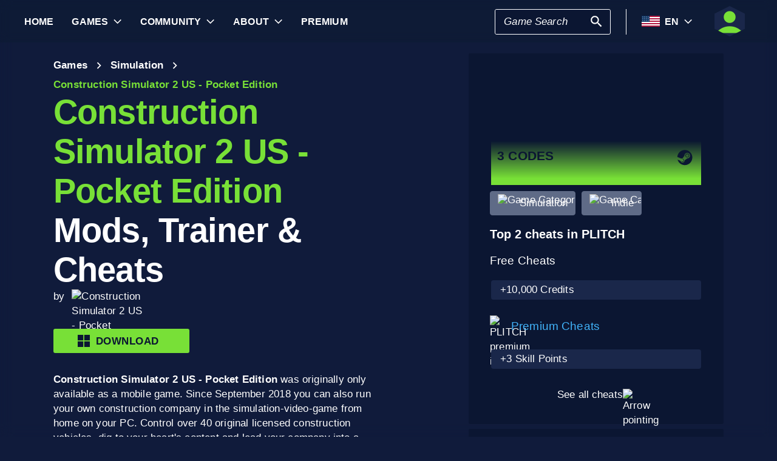

--- FILE ---
content_type: text/html; charset=utf-8
request_url: https://www.plitch.com/en/games/construction-simulator-2-us-pocket-edition-1521
body_size: 46021
content:
<!DOCTYPE html>
<html lang="en"><head><link rel="preconnect" href="https://cdn.plitch.com">
    <link rel="dns-prefetch" href="https://cdn.plitch.com"><script>
			window.dataLayer = window.dataLayer || [];
			function gtag() { dataLayer.push(arguments); }

			gtag('consent', 'default', {
				'ad_storage': 'denied',
				'analytics_storage': 'denied'
			});
        </script><meta charset="utf-8">
    <meta name="author" content="Plitch">
    <meta name="copyright" content="Copyright (c) 2019 - 2026 MegaDev GmbH" />
    <meta name="viewport" content="width=device-width, initial-scale=1.0">
    <meta http-equiv="X-UA-Compatible" content="ie=edge">
    <meta name="theme-color" content="#0B1632">

    <link rel="shortcut icon" type="image/x-icon" href="/images/icons/favicons/favicon.ico?v=wpOsaGuH0Eiz_FBX4QawYvi9Oh7EG_2INwFOz6uDDnk" />
    <link rel="icon" type="image/png" href="/images/icons/favicons/favicon-48x48.png?v=yemonJDLUJy0no3tyLRQ2ceCSHweds_j0iUjUhAxP20" sizes="48x48" />
    <link rel="icon" type="image/png" href="/images/icons/favicons/favicon-96x96.png?v=cL97JBBJkExlzzI5_WaT0XL8To54lbHldXos1yA2WCA" sizes="96x96" />
    <link rel="apple-touch-icon" sizes="180x180" href="/images/icons/favicons/apple-touch-icon.png?v=IDWyV2LFJMyIEVBWU-I4oG02DGuCxR7WzbsH3p6zNnY" />

    <meta name="google-site-verification" content="L9pwxGC-Uwh9SjMNaj_z2ZztJgUdlBS_W2aBcjSlDaY">

    <base href="/">
    <!--Blazor:{"type":"server","prerenderId":"bac22439af10492db70a7329c552daed","key":{"locationHash":"77D12F14A8105320B1AAED6AE7E689DA0EC4483270A645E84079EAA0FFDF550D:33","formattedComponentKey":""},"sequence":0,"descriptor":"CfDJ8BVb82NULqZGjf5i1JWPAZ19i/59akW2iH6U5809SdN89nPTpN/d0hy2FKzP986Zm7w6/b6QdAwEyNFTiaZTVrZQX/gw4eTULEwZrvt5CRzRKcS6Xf8J7F0NYtVScJvFCeC8z1NS6AWYGe70Z8WAG\u002B78ygM\u002Blz1975EucBpKeI7b0RLWDQ6FHmFE3ZqYBr4DeB7bb8vEdIH6lIH5piQuVnsdXgjlV55RXIVomPcnqFie/q7AINnn/6xmmEwOkE4zmjg\u002BVtHg6Ys/No9RLuxGebcFA6AvyhEub9qHECu/mD7uKoc9cSLrR91IjzIrjOCbuWIcxAprQ4maSbAWfXWeG\u002Bt76p7k7k15iQylpSA\u002BqvfSzFqnTXdU2GU5xjIS02GGK5GMQRhIQkaie0zK2lybh/uJl6OkYbDfo7gUW72D6/lls/GKAWmRIQ2aXLmNLFiu7xgy68UqrMwXD2GtNBp5b9hUTy6Cuy00kjDoVGPYYofJ1nLptI0EhOydDVEkgOP6yLDopscst7wNM7EbFgYiyXWq7EclPozGD4iMsSrpi4E8LATX4/\u002BUJDsJGi5jRrXhcZr9cuBmtEagkTrSu8fVx/4="}--><title>Construction Simulator 2 US - Pocket Edition &#x1405; 3 Mods, Trainers &amp; Cheats | PLITCH</title><meta name="description" content="Our Construction Simulator 2 US - Pocket Edition Balancing Codes make your work easier with extra money and skill points!" b-2komjazvwc />

    <meta property="og:title" content="Construction Simulator 2 US - Pocket Edition &#x1405; 3 Mods, Trainers &amp; Cheats | PLITCH" b-2komjazvwc />
    <meta property="og:type" content="website" b-2komjazvwc>
    <meta property="og:description" content="Our Construction Simulator 2 US - Pocket Edition Balancing Codes make your work easier with extra money and skill points!" b-2komjazvwc />
    <meta property="og:site_name" content="PLITCH" b-2komjazvwc />
    <meta property="og:locale" content="en" b-2komjazvwc />
    <meta property="og:url" content="https://www.plitch.com/en/games/construction-simulator-2-us-pocket-edition-1521" b-2komjazvwc />
    <meta property="og:image" content="https://cdn.plitch.com/misc/og_image.webp?v=1" b-2komjazvwc />

    <meta name="twitter:card" content="summary_large_image" b-2komjazvwc>
    <meta name="twitter:site" content="PLITCH" b-2komjazvwc />
    <meta name="twitter:title" content="Construction Simulator 2 US - Pocket Edition &#x1405; 3 Mods, Trainers &amp; Cheats | PLITCH" b-2komjazvwc />
    <meta name="twitter:creator" content="PLITCH" b-2komjazvwc />


    <link rel="canonical" href="https://www.plitch.com/en/games/construction-simulator-2-us-pocket-edition-1521" b-2komjazvwc /><link rel="alternate" hreflang="x-default" href="https://www.plitch.com/en/games/construction-simulator-2-us-pocket-edition-1521" b-2komjazvwc /><link rel="alternate" hreflang="en" href="https://www.plitch.com/en/games/construction-simulator-2-us-pocket-edition-1521" b-2komjazvwc /><link rel="alternate" hreflang="de" href="https://www.plitch.com/de/games/construction-simulator-2-us-pocket-edition-1521" b-2komjazvwc /><link rel="alternate" hreflang="ro" href="https://www.plitch.com/ro/games/construction-simulator-2-us-pocket-edition-1521" b-2komjazvwc /><link rel="alternate" hreflang="pl" href="https://www.plitch.com/pl/games/construction-simulator-2-us-pocket-edition-1521" b-2komjazvwc /><link rel="alternate" hreflang="fr" href="https://www.plitch.com/fr/games/construction-simulator-2-us-pocket-edition-1521" b-2komjazvwc /><link rel="alternate" hreflang="es" href="https://www.plitch.com/es/games/construction-simulator-2-us-pocket-edition-1521" b-2komjazvwc /><link rel="alternate" hreflang="sk" href="https://www.plitch.com/sk/games/construction-simulator-2-us-pocket-edition-1521" b-2komjazvwc /><link rel="alternate" hreflang="tr" href="https://www.plitch.com/tr/games/construction-simulator-2-us-pocket-edition-1521" b-2komjazvwc /><link rel="alternate" hreflang="pt" href="https://www.plitch.com/pt/games/construction-simulator-2-us-pocket-edition-1521" b-2komjazvwc /><link rel="alternate" hreflang="ja" href="https://www.plitch.com/ja/games/construction-simulator-2-us-pocket-edition-1521" b-2komjazvwc /><link rel="alternate" hreflang="ko" href="https://www.plitch.com/ko/games/construction-simulator-2-us-pocket-edition-1521" b-2komjazvwc /><link rel="alternate" hreflang="zh" href="https://www.plitch.com/zh/games/construction-simulator-2-us-pocket-edition-1521" b-2komjazvwc /><link rel="alternate" hreflang="cs" href="https://www.plitch.com/cs/games/construction-simulator-2-us-pocket-edition-1521" b-2komjazvwc /><script type="application/ld&#x2B;json" suppress-error="BL9992" b-2komjazvwc>
        {
        "@context": "https://schema.org",
        "@type": "BreadcrumbList",
        "itemListElement": [
        {
        "@type": "ListItem",
        "position": 1,
        "name": "Home",
        "item": "https://www.plitch.com/en"
        },
        {
        "@type": "ListItem",
        "position": 2,
        "name": "Games",
        "item": "https://www.plitch.com/en/games"
        },
        {
        "@type": "ListItem",
        "position": 3,
        "name": "Construction Simulator 2 US - Pocket Edition"
        }]
        }
    </script><script type="application/ld&#x2B;json" suppress-error="BL9992" b-2komjazvwc>
            {
            "@context": "https://schema.org",
            "@type": "SoftwareApplication",
            "name": "PLITCH",
            "operatingSystem": "WINDOWS",
            "applicationCategory": "GameApplication",
            "aggregateRating": {
            "@type": "AggregateRating",
            "ratingValue": "4.6",
            "ratingCount": "5685",
            "id": "https://www.trustpilot.com/review/www.plitch.com"
            },
            "offers": {
            "@type": "Offer",
            "price": "0"
            }
            }
        </script><script type="text/javascript" src="//widget.trustpilot.com/bootstrap/v5/tp.widget.bootstrap.min.js" async b-2komjazvwc></script><!--Blazor:{"prerenderId":"bac22439af10492db70a7329c552daed"}-->

    <link href="css/main.css?v=j3r4JG1CRbJfz_0aRq-crw91K9QOzpiZI6XLYvsuIAU" rel="stylesheet" />
    <link href="plitch.website.styles.css?v=UTljVSj1R0JTZcuFtwl_3tF6CCxWv3Bif2eHjHtSLB0" rel="stylesheet" />
    <link href="_content/mudblazor/mudblazor.min.css?v=rn8eNl-9uB529WfApYjM5fW3PddfCejXYcvfIgZsvkk" rel="stylesheet" />

    <link href="css/mud-styles.min.css?v=pCpvI9tywJMP5eCHyG2BRO9l9HCkFGyDDsZ7dCUtuv4" rel="stylesheet" />
    <link href="css/base-components.min.css?v=jkJ2YL5rxcQ5yFUQBcSxuoYro7W5GuzrmiT95ff-ckA" rel="stylesheet" />
    <link href="css/overlays.min.css?v=zwSDcj0BbU-AM0lWbGcjz04Sh3ZuYyX8altwIebUoxk" rel="stylesheet" />

    <link href="css/quill-styles.min.css?v=3zxYeWn5FR0ANWR1mdhLi6xG7PIinwYEWit-Ss3pCHc" rel="stylesheet" />
    <link href="/css/quill.snow.css?v=EqbdbGtZL8ZKaIVxP9JTTtgOFA1sF3Q6d8wWgzL0kvY" rel="stylesheet" />
    <link href="/css/quill.bubble.css?v=6Olm-75ISNq_PCt-LImaeGWf70_3QkINqP44zVwhkjg" rel="stylesheet" />
    <link href="/css/quill-emoji.css?v=nC4rEc9o6xNp9dFh-MVuqMJvYcMGjiArSSwDjSqRTw8" rel="stylesheet" />

    <link href="_content/cropper.blazor/cropper.min.css?v=5_Swo19FpDAT2U7T6341mK0LvufKfNaUuhUaQyzTi_Q" rel="stylesheet" />

    <script src="/js/image-support.js?v=aoUWWLudK1iqKhMVNYwwzor8Pw-aIgwZdPZ4QG21mEU" defer></script>
    <script src="/js/main.js?v=WYnakEdVShdIJvGLvuIvvrXRztqtfN2HOY5OLet28f0" defer></script>
    <script src="_content/cropper.blazor/cropper.min.js?v=37WATENMREPRbxnVMQw_C0E30DO_Ziczm0XRuGjkjt8" defer></script>

    <script type="module" src="/js/friendly-captcha.js?v=6wTLsz8A5sB6hGLqu2sIOoAVx8mR9uHDV0RHqRhj3_w" defer></script>
    <script src="/js/friendly-captcha.compat.js?v=SIvLki5NhT5L-A9nNq-plcSgyUsy-wJJXZHvF9D_moU" defer></script><script type="application/ld&#x2B;json">
		{
			"@context": "https://schema.org",
			"@type": "Organization",
			"name": "PLITCH",
			"url": "https://www.plitch.com",
			"logo": "https://cdn.plitch.com/misc/og_image.webp",
			"sameAs": [
		"https://www.plitch.com/en","https://www.plitch.com/de","https://www.plitch.com/ro","https://www.plitch.com/pl","https://www.plitch.com/fr","https://www.plitch.com/es","https://www.plitch.com/sk","https://www.plitch.com/tr","https://www.plitch.com/pt","https://www.plitch.com/ja","https://www.plitch.com/ko","https://www.plitch.com/zh","https://www.plitch.com/cs",
				"https://www.megadev.com/",
				"https://www.youtube.com/hashtag/plitch",
				"https://www.instagram.com/plitch_app/",
				"https://www.tiktok.com/@plitch_app",
				"https://de.linkedin.com/company/megadev-gmbh"
			],
			"knowsLanguage": [ {"@type": "Language","name": "English","alternateName": "en"},{"@type": "Language","name": "German","alternateName": "de"},{"@type": "Language","name": "Romanian","alternateName": "ro"},{"@type": "Language","name": "Polish","alternateName": "pl"},{"@type": "Language","name": "French","alternateName": "fr"},{"@type": "Language","name": "Spanish","alternateName": "es"},{"@type": "Language","name": "Slovak","alternateName": "sk"},{"@type": "Language","name": "Turkish","alternateName": "tr"},{"@type": "Language","name": "Portuguese","alternateName": "pt"},{"@type": "Language","name": "Japanese","alternateName": "ja"},{"@type": "Language","name": "Korean","alternateName": "ko"},{"@type": "Language","name": "Chinese","alternateName": "zh"},{"@type": "Language","name": "Czech","alternateName": "cs"} ]
		}
    </script></head>
<body><!--Blazor:{"type":"server","prerenderId":"5f9956de96f54f87acaad08bf9be71e9","key":{"locationHash":"9FC7D2093E76BCDC6CF1230118EA122B90CE3DF470ECBB7C5227893DF61010E5:130","formattedComponentKey":""},"sequence":1,"descriptor":"CfDJ8BVb82NULqZGjf5i1JWPAZ2OkrYhgEyO1knS07Sq8rZqFygVLed1gTA5NgULORF3ZVSdCEyhoU7xY6Op4Y\u002BbbgzGsK7DcdUwrpIKNKrdvWkK9Enq6zQbbSDA/EeEhvOSU46dUmK/sA/1Ba3xe88XB295TgCuhAbepGYqV\u002BLrKB7BHTDdAASepBUwtz40e9asAGYiRgukO\u002B7YEliY7HV8idI5hY12ofYWDxxaeUsYLceQ/FxhC53GzoydZZYJ1tvGNpT9PniIVfFSXchhVh9Irz8v5mwv8oxyaj4IIKzjXUTiZgf7xFJTVMUz2Kg03u6W5U4LRgV/vCu254XesgcgOJ3033WJTUVAJpRVoWsRepFyX/5AjjxAQ4Ha/BrGoZPjAy/uEZ1ZZsCFazlf/izjbK9\u002BBMoTM8BvevuUHhH7RD7UB\u002B5rKe73RhcE4P4yqyPRahUbyrhmDf2kvhT24\u002BydrR7bF3annJCmuoY4B3V9Wr7tcZ1ahSzYVbmCd0Vv8ls1rKjyLFjjTRaGml2Byyk/d3E="}--><style>
::-webkit-scrollbar {width: 8px;height: 8px;z-index: 1;}
::-webkit-scrollbar-track {background: transparent;}
::-webkit-scrollbar-thumb {background: #c4c4c4;border-radius: 1px;}
::-webkit-scrollbar-thumb:hover {background: #a6a6a6;}
html, body * {scrollbar-color: #c4c4c4 transparent;scrollbar-width: thin;}
</style>
<style>
    .mud-chart-serie:hover {
        filter: url(#lighten);
    }
</style>

<style>
:root{
--mud-palette-black: rgba(39,44,52,1);
--mud-palette-white: rgba(255,255,255,1);
--mud-palette-primary: rgba(120,224,55,1);
--mud-palette-primary-rgb: 120,224,55;
--mud-palette-primary-text: rgba(255,255,255,1);
--mud-palette-primary-darken: rgb(102,212,33);
--mud-palette-primary-lighten: rgb(142,229,87);
--mud-palette-primary-hover: rgba(120,224,55,0.058823529411764705);
--mud-palette-secondary: rgba(65,178,248,1);
--mud-palette-secondary-rgb: 65,178,248;
--mud-palette-secondary-text: rgba(255,255,255,1);
--mud-palette-secondary-darken: rgb(29,163,247);
--mud-palette-secondary-lighten: rgb(98,191,249);
--mud-palette-secondary-hover: rgba(65,178,248,0.058823529411764705);
--mud-palette-tertiary: rgba(11,22,50,1);
--mud-palette-tertiary-rgb: 11,22,50;
--mud-palette-tertiary-text: rgba(255,255,255,1);
--mud-palette-tertiary-darken: rgb(4,7,17);
--mud-palette-tertiary-lighten: rgb(18,37,84);
--mud-palette-tertiary-hover: rgba(11,22,50,0.058823529411764705);
--mud-palette-info: rgba(33,150,243,1);
--mud-palette-info-rgb: 33,150,243;
--mud-palette-info-text: rgba(255,255,255,1);
--mud-palette-info-darken: rgb(12,128,223);
--mud-palette-info-lighten: rgb(71,167,245);
--mud-palette-info-hover: rgba(33,150,243,0.058823529411764705);
--mud-palette-success: rgba(120,224,55,1);
--mud-palette-success-rgb: 120,224,55;
--mud-palette-success-text: rgba(255,255,255,1);
--mud-palette-success-darken: rgb(102,212,33);
--mud-palette-success-lighten: rgb(142,229,87);
--mud-palette-success-hover: rgba(120,224,55,0.058823529411764705);
--mud-palette-warning: rgba(208,176,45,1);
--mud-palette-warning-rgb: 208,176,45;
--mud-palette-warning-text: rgba(255,255,255,1);
--mud-palette-warning-darken: rgb(176,148,39);
--mud-palette-warning-lighten: rgb(216,187,75);
--mud-palette-warning-hover: rgba(208,176,45,0.058823529411764705);
--mud-palette-error: rgba(231,81,81,1);
--mud-palette-error-rgb: 231,81,81;
--mud-palette-error-text: rgba(255,255,255,1);
--mud-palette-error-darken: rgb(227,49,49);
--mud-palette-error-lighten: rgb(235,111,111);
--mud-palette-error-hover: rgba(231,81,81,0.058823529411764705);
--mud-palette-dark: rgba(66,66,66,1);
--mud-palette-dark-rgb: 66,66,66;
--mud-palette-dark-text: rgba(255,255,255,1);
--mud-palette-dark-darken: rgb(46,46,46);
--mud-palette-dark-lighten: rgb(87,87,87);
--mud-palette-dark-hover: rgba(66,66,66,0.058823529411764705);
--mud-palette-text-primary: rgba(255,255,255,1);
--mud-palette-text-secondary: rgba(255,255,255,1);
--mud-palette-text-disabled: rgba(0,0,0,0.3764705882352941);
--mud-palette-action-default: rgba(255,255,255,1);
--mud-palette-action-default-hover: rgba(255,255,255,0.058823529411764705);
--mud-palette-action-disabled: rgba(11,22,50,1);
--mud-palette-action-disabled-background: rgba(95,107,135,1);
--mud-palette-surface: rgba(16,27,59,1);
--mud-palette-background: rgba(16,27,59,1);
--mud-palette-background-grey: rgba(245,245,245,1);
--mud-palette-drawer-background: rgba(16,27,59,1);
--mud-palette-drawer-text: rgba(255,255,255,1);
--mud-palette-drawer-icon: rgba(97,97,97,1);
--mud-palette-appbar-background: rgba(89,74,226,1);
--mud-palette-appbar-text: rgba(255,255,255,1);
--mud-palette-lines-default: rgba(0,0,0,0.11764705882352941);
--mud-palette-lines-inputs: rgba(16,27,59,1);
--mud-palette-table-lines: rgba(224,224,224,1);
--mud-palette-table-striped: rgba(0,0,0,0.0196078431372549);
--mud-palette-table-hover: rgba(0,0,0,0.0392156862745098);
--mud-palette-divider: rgba(48,71,119,1);
--mud-palette-divider-light: rgba(0,0,0,0.8);
--mud-palette-chip-default: rgba(0,0,0,0.0784313725490196);
--mud-palette-chip-default-hover: rgba(0,0,0,0.11764705882352941);
--mud-palette-grey-default: #9E9E9E;
--mud-palette-grey-light: #BDBDBD;
--mud-palette-grey-lighter: #E0E0E0;
--mud-palette-grey-dark: #757575;
--mud-palette-grey-darker: #616161;
--mud-palette-overlay-dark: rgba(11, 22, 50, 0.8);
--mud-palette-overlay-light: rgba(255,255,255,0.4980392156862745);
--mud-elevation-0: none;
--mud-elevation-1: 0px 2px 1px -1px rgba(0,0,0,0.2),0px 1px 1px 0px rgba(0,0,0,0.14),0px 1px 3px 0px rgba(0,0,0,0.12);
--mud-elevation-2: 0px 3px 1px -2px rgba(0,0,0,0.2),0px 2px 2px 0px rgba(0,0,0,0.14),0px 1px 5px 0px rgba(0,0,0,0.12);
--mud-elevation-3: 0px 3px 3px -2px rgba(0,0,0,0.2),0px 3px 4px 0px rgba(0,0,0,0.14),0px 1px 8px 0px rgba(0,0,0,0.12);
--mud-elevation-4: 0px 2px 4px -1px rgba(0,0,0,0.2),0px 4px 5px 0px rgba(0,0,0,0.14),0px 1px 10px 0px rgba(0,0,0,0.12);
--mud-elevation-5: 0px 3px 5px -1px rgba(0,0,0,0.2),0px 5px 8px 0px rgba(0,0,0,0.14),0px 1px 14px 0px rgba(0,0,0,0.12);
--mud-elevation-6: 0px 3px 5px -1px rgba(0,0,0,0.2),0px 6px 10px 0px rgba(0,0,0,0.14),0px 1px 18px 0px rgba(0,0,0,0.12);
--mud-elevation-7: 0px 4px 5px -2px rgba(0,0,0,0.2),0px 7px 10px 1px rgba(0,0,0,0.14),0px 2px 16px 1px rgba(0,0,0,0.12);
--mud-elevation-8: 0px 5px 5px -3px rgba(0,0,0,0.2),0px 8px 10px 1px rgba(0,0,0,0.14),0px 3px 14px 2px rgba(0,0,0,0.12);
--mud-elevation-9: 0px 5px 6px -3px rgba(0,0,0,0.2),0px 9px 12px 1px rgba(0,0,0,0.14),0px 3px 16px 2px rgba(0,0,0,0.12);
--mud-elevation-10: 0px 6px 6px -3px rgba(0,0,0,0.2),0px 10px 14px 1px rgba(0,0,0,0.14),0px 4px 18px 3px rgba(0,0,0,0.12);
--mud-elevation-11: 0px 6px 7px -4px rgba(0,0,0,0.2),0px 11px 15px 1px rgba(0,0,0,0.14),0px 4px 20px 3px rgba(0,0,0,0.12);
--mud-elevation-12: 0px 7px 8px -4px rgba(0,0,0,0.2),0px 12px 17px 2px rgba(0,0,0,0.14),0px 5px 22px 4px rgba(0,0,0,0.12);
--mud-elevation-13: 0px 7px 8px -4px rgba(0,0,0,0.2),0px 13px 19px 2px rgba(0,0,0,0.14),0px 5px 24px 4px rgba(0,0,0,0.12);
--mud-elevation-14: 0px 7px 9px -4px rgba(0,0,0,0.2),0px 14px 21px 2px rgba(0,0,0,0.14),0px 5px 26px 4px rgba(0,0,0,0.12);
--mud-elevation-15: 0px 8px 9px -5px rgba(0,0,0,0.2),0px 15px 22px 2px rgba(0,0,0,0.14),0px 6px 28px 5px rgba(0,0,0,0.12);
--mud-elevation-16: 0px 8px 10px -5px rgba(0,0,0,0.2),0px 16px 24px 2px rgba(0,0,0,0.14),0px 6px 30px 5px rgba(0,0,0,0.12);
--mud-elevation-17: 0px 8px 11px -5px rgba(0,0,0,0.2),0px 17px 26px 2px rgba(0,0,0,0.14),0px 6px 32px 5px rgba(0,0,0,0.12);
--mud-elevation-18: 0px 9px 11px -5px rgba(0,0,0,0.2),0px 18px 28px 2px rgba(0,0,0,0.14),0px 7px 34px 6px rgba(0,0,0,0.12);
--mud-elevation-19: 0px 9px 12px -6px rgba(0,0,0,0.2),0px 19px 29px 2px rgba(0,0,0,0.14),0px 7px 36px 6px rgba(0,0,0,0.12);
--mud-elevation-20: 0px 10px 13px -6px rgba(0,0,0,0.2),0px 20px 31px 3px rgba(0,0,0,0.14),0px 8px 38px 7px rgba(0,0,0,0.12);
--mud-elevation-21: 0px 10px 13px -6px rgba(0,0,0,0.2),0px 21px 33px 3px rgba(0,0,0,0.14),0px 8px 40px 7px rgba(0,0,0,0.12);
--mud-elevation-22: 0px 10px 14px -6px rgba(0,0,0,0.2),0px 22px 35px 3px rgba(0,0,0,0.14),0px 8px 42px 7px rgba(0,0,0,0.12);
--mud-elevation-23: 0px 11px 14px -7px rgba(0,0,0,0.2),0px 23px 36px 3px rgba(0,0,0,0.14),0px 9px 44px 8px rgba(0,0,0,0.12);
--mud-elevation-24: 0px 11px 15px -7px rgba(0,0,0,0.2),0px 24px 38px 3px rgba(0,0,0,0.14),0px 9px 46px 8px rgba(0,0,0,0.12);
--mud-elevation-25: 0 5px 5px -3px rgba(0,0,0,.06), 0 8px 10px 1px rgba(0,0,0,.042), 0 3px 14px 2px rgba(0,0,0,.036);
--mud-default-borderradius: 3px;
--mud-drawer-width-left: 240px;
--mud-drawer-width-right: 470px;
--mud-drawer-width-mini-left: 56px;
--mud-drawer-width-mini-right: 56px;
--mud-appbar-height: 64px;
--mud-typography-default-family: 'Arial';
--mud-typography-default-size: .875rem;
--mud-typography-default-weight: 400;
--mud-typography-default-lineheight: 1.43;
--mud-typography-default-letterspacing: .01071em;
--mud-typography-default-text-transform: none;
--mud-typography-h1-family: 'Arial';
--mud-typography-h1-size: 6rem;
--mud-typography-h1-weight: 700;
--mud-typography-h1-lineheight: 1.167;
--mud-typography-h1-letterspacing: -.01562em;
--mud-typography-h1-text-transform: none;
--mud-typography-h2-family: 'Arial';
--mud-typography-h2-size: 3.75rem;
--mud-typography-h2-weight: 700;
--mud-typography-h2-lineheight: 1.2;
--mud-typography-h2-letterspacing: -.00833em;
--mud-typography-h2-text-transform: none;
--mud-typography-h3-family: 'Arial';
--mud-typography-h3-size: 3rem;
--mud-typography-h3-weight: 400;
--mud-typography-h3-lineheight: 1.167;
--mud-typography-h3-letterspacing: 0;
--mud-typography-h3-text-transform: none;
--mud-typography-h4-family: 'Arial';
--mud-typography-h4-size: 2.125rem;
--mud-typography-h4-weight: 400;
--mud-typography-h4-lineheight: 1.235;
--mud-typography-h4-letterspacing: .00735em;
--mud-typography-h4-text-transform: none;
--mud-typography-h5-family: 'Arial';
--mud-typography-h5-size: 1.5rem;
--mud-typography-h5-weight: 400;
--mud-typography-h5-lineheight: 1.334;
--mud-typography-h5-letterspacing: 0;
--mud-typography-h5-text-transform: none;
--mud-typography-h6-family: 'Arial';
--mud-typography-h6-size: 1.25rem;
--mud-typography-h6-weight: 500;
--mud-typography-h6-lineheight: 1.6;
--mud-typography-h6-letterspacing: .0075em;
--mud-typography-h6-text-transform: none;
--mud-typography-subtitle1-family: 'Arial';
--mud-typography-subtitle1-size: 1rem;
--mud-typography-subtitle1-weight: 400;
--mud-typography-subtitle1-lineheight: 1.75;
--mud-typography-subtitle1-letterspacing: .00938em;
--mud-typography-subtitle1-text-transform: none;
--mud-typography-subtitle2-family: 'Arial';
--mud-typography-subtitle2-size: .875rem;
--mud-typography-subtitle2-weight: 500;
--mud-typography-subtitle2-lineheight: 1.57;
--mud-typography-subtitle2-letterspacing: .00714em;
--mud-typography-subtitle2-text-transform: none;
--mud-typography-body1-family: 'Arial';
--mud-typography-body1-size: 1rem;
--mud-typography-body1-weight: 400;
--mud-typography-body1-lineheight: 1.5;
--mud-typography-body1-letterspacing: .00938em;
--mud-typography-body1-text-transform: none;
--mud-typography-body2-family: 'Arial';
--mud-typography-body2-size: .875rem;
--mud-typography-body2-weight: 400;
--mud-typography-body2-lineheight: 1.43;
--mud-typography-body2-letterspacing: .01071em;
--mud-typography-body2-text-transform: none;
--mud-typography-button-family: 'Arial';
--mud-typography-button-size: .875rem;
--mud-typography-button-weight: 700;
--mud-typography-button-lineheight: 1.75;
--mud-typography-button-letterspacing: .02857em;
--mud-typography-button-text-transform: uppercase;
--mud-typography-caption-family: 'Arial';
--mud-typography-caption-size: .75rem;
--mud-typography-caption-weight: 400;
--mud-typography-caption-lineheight: 1.66;
--mud-typography-caption-letterspacing: .03333em;
--mud-typography-caption-text-transform: none;
--mud-typography-overline-family: 'Arial';
--mud-typography-overline-size: .75rem;
--mud-typography-overline-weight: 400;
--mud-typography-overline-lineheight: 2.66;
--mud-typography-overline-letterspacing: .08333em;
--mud-typography-overline-text-transform: none;
--mud-zindex-drawer: 1100;
--mud-zindex-appbar: 1300;
--mud-zindex-dialog: 1400;
--mud-zindex-popover: 1200;
--mud-zindex-snackbar: 1500;
--mud-zindex-tooltip: 1600;
}
</style>

<div class="mud-popover-provider"><div id="popovercontent-d455c878-f027-4f93-b4ad-1e601f16fbc7" data-ticks="0" class="mud-popover mud-popover-top-center mud-popover-anchor-bottom-center mud-popover-overflow-flip-onopen mud-popover-relative-width mud-paper mud-elevation-8 overflow-y-auto" style="transition-duration:251ms;transition-delay:0ms;max-height:300px;"></div><div id="popovercontent-8f4fbff4-a479-428e-b55c-98562e231967" data-ticks="0" class="mud-popover mud-popover-top-center mud-popover-anchor-bottom-center mud-popover-overflow-flip-onopen mud-popover-relative-width mud-paper mud-elevation-8 overflow-y-auto" style="transition-duration:251ms;transition-delay:0ms;max-height:300px;"></div></div>

<div id="mud-snackbar-container" class="mud-snackbar-location-top-right"></div>


<div class="mud-layout" style=""><div class="blur"></div>
    <header class="head"><div id="mobile-fixer" b-luxda467eh><nav b-luxda467eh><ul class="header desktop" b-luxda467eh><li b-luxda467eh><a href="/en"><span class=" mud-typography mud-typography-h6"><b b-luxda467eh>Home</b></span></a></li>
            <li b-luxda467eh><a href="/en/game-explore" class="d-flex align-center"><span class=" mud-typography mud-typography-h6"><b b-luxda467eh>Games</b></span></a>
                <div class="toggle-games ml-2" tabindex="0" b-luxda467eh><div class="down-arrow" b-luxda467eh></div></div><div class=" flyout" b-luxda467eh><div class="flyout-games-menu  " b-dy5wvc25e6><div class="d-flex flex-row align-center flyout-games-menu__title-content" b-dy5wvc25e6><button type="button" class="mud-button-root mud-icon-button mud-ripple mud-ripple-icon mud-icon-button-size-small back-button" __internal_stopPropagation_onclick><span class="mud-icon-button-label"><svg class="mud-icon-root mud-svg-icon mud-icon-size-small" focusable="false" viewBox="0 0 24 24" aria-hidden="true"><path d="M0 0h24v24H0z" fill="none"/><path d="M11.67 3.87L9.9 2.1 0 12l9.9 9.9 1.77-1.77L3.54 12z"/></svg></span></button><div class="game-subheading" b-dy5wvc25e6><span class=" mud-typography mud-typography-h6" style="text-transform:capitalize;">Top Games</span></div></div>

    <div class="mud-list mud-list-padding flyout-games-menu__hidden game-list"><div class="item-content &#xD;&#xA;            plitch-games-menu-item &#xD;&#xA;              &#xD;&#xA;            " b-klxqqvjqc0><span class="item-content__arrow  mud-typography-body2" b-klxqqvjqc0><svg class="mud-icon-root mud-svg-icon mud-icon-size-medium" focusable="false" viewBox="0 0 24 24" aria-hidden="true"><svg version="1.1" id="Ebene_1" xmlns="http://www.w3.org/2000/svg" xmlns:xlink="http://www.w3.org/1999/xlink" x="0px" y="0px"
	 viewBox="0 0 192 192" xml:space="preserve">
<g>
	<polygon points="23.2,8.3 23.2,183.4 164.6,93.2 	"/>
	<path d="M18.5,192V0l155.1,93L18.5,192L18.5,192z M27.9,16.6v158.1l127.7-81.5C155.6,93.3,27.9,16.6,27.9,16.6z"/>
</g>
</svg>
</svg></span>
    <span class="item-content__title" b-klxqqvjqc0><a href="/en/games/anno-117-pax-romana-385405050752864256" b-luxda467eh>Anno 117: Pax Romana</a></span></div><div class="item-content &#xD;&#xA;            plitch-games-menu-item &#xD;&#xA;              &#xD;&#xA;            " b-klxqqvjqc0><span class="item-content__arrow  mud-typography-body2" b-klxqqvjqc0><svg class="mud-icon-root mud-svg-icon mud-icon-size-medium" focusable="false" viewBox="0 0 24 24" aria-hidden="true"><svg version="1.1" id="Ebene_1" xmlns="http://www.w3.org/2000/svg" xmlns:xlink="http://www.w3.org/1999/xlink" x="0px" y="0px"
	 viewBox="0 0 192 192" xml:space="preserve">
<g>
	<polygon points="23.2,8.3 23.2,183.4 164.6,93.2 	"/>
	<path d="M18.5,192V0l155.1,93L18.5,192L18.5,192z M27.9,16.6v158.1l127.7-81.5C155.6,93.3,27.9,16.6,27.9,16.6z"/>
</g>
</svg>
</svg></span>
    <span class="item-content__title" b-klxqqvjqc0><a href="/en/games/starrupture-433180845357142016" b-luxda467eh>StarRupture</a></span></div><div class="item-content &#xD;&#xA;            plitch-games-menu-item &#xD;&#xA;              &#xD;&#xA;            " b-klxqqvjqc0><span class="item-content__arrow  mud-typography-body2" b-klxqqvjqc0><svg class="mud-icon-root mud-svg-icon mud-icon-size-medium" focusable="false" viewBox="0 0 24 24" aria-hidden="true"><svg version="1.1" id="Ebene_1" xmlns="http://www.w3.org/2000/svg" xmlns:xlink="http://www.w3.org/1999/xlink" x="0px" y="0px"
	 viewBox="0 0 192 192" xml:space="preserve">
<g>
	<polygon points="23.2,8.3 23.2,183.4 164.6,93.2 	"/>
	<path d="M18.5,192V0l155.1,93L18.5,192L18.5,192z M27.9,16.6v158.1l127.7-81.5C155.6,93.3,27.9,16.6,27.9,16.6z"/>
</g>
</svg>
</svg></span>
    <span class="item-content__title" b-klxqqvjqc0><a href="/en/games/quarantine-zone-the-last-check-349846623339417600" b-luxda467eh>Quarantine Zone: The Last Check</a></span></div><div class="item-content &#xD;&#xA;            plitch-games-menu-item &#xD;&#xA;              &#xD;&#xA;            " b-klxqqvjqc0><span class="item-content__arrow  mud-typography-body2" b-klxqqvjqc0><svg class="mud-icon-root mud-svg-icon mud-icon-size-medium" focusable="false" viewBox="0 0 24 24" aria-hidden="true"><svg version="1.1" id="Ebene_1" xmlns="http://www.w3.org/2000/svg" xmlns:xlink="http://www.w3.org/1999/xlink" x="0px" y="0px"
	 viewBox="0 0 192 192" xml:space="preserve">
<g>
	<polygon points="23.2,8.3 23.2,183.4 164.6,93.2 	"/>
	<path d="M18.5,192V0l155.1,93L18.5,192L18.5,192z M27.9,16.6v158.1l127.7-81.5C155.6,93.3,27.9,16.6,27.9,16.6z"/>
</g>
</svg>
</svg></span>
    <span class="item-content__title" b-klxqqvjqc0><a href="/en/games/octopath-traveler-0-418365253446012928" b-luxda467eh>OCTOPATH TRAVELER 0</a></span></div><div class="item-content &#xD;&#xA;            plitch-games-menu-item &#xD;&#xA;              &#xD;&#xA;            " b-klxqqvjqc0><span class="item-content__arrow  mud-typography-body2" b-klxqqvjqc0><svg class="mud-icon-root mud-svg-icon mud-icon-size-medium" focusable="false" viewBox="0 0 24 24" aria-hidden="true"><svg version="1.1" id="Ebene_1" xmlns="http://www.w3.org/2000/svg" xmlns:xlink="http://www.w3.org/1999/xlink" x="0px" y="0px"
	 viewBox="0 0 192 192" xml:space="preserve">
<g>
	<polygon points="23.2,8.3 23.2,183.4 164.6,93.2 	"/>
	<path d="M18.5,192V0l155.1,93L18.5,192L18.5,192z M27.9,16.6v158.1l127.7-81.5C155.6,93.3,27.9,16.6,27.9,16.6z"/>
</g>
</svg>
</svg></span>
    <span class="item-content__title" b-klxqqvjqc0><a href="/en/games/hogwarts-legacy-3910" b-luxda467eh>Hogwarts Legacy</a></span></div><div class="item-content &#xD;&#xA;            plitch-games-menu-item &#xD;&#xA;              &#xD;&#xA;            " b-klxqqvjqc0><span class="item-content__arrow  mud-typography-body2" b-klxqqvjqc0><svg class="mud-icon-root mud-svg-icon mud-icon-size-medium" focusable="false" viewBox="0 0 24 24" aria-hidden="true"><svg version="1.1" id="Ebene_1" xmlns="http://www.w3.org/2000/svg" xmlns:xlink="http://www.w3.org/1999/xlink" x="0px" y="0px"
	 viewBox="0 0 192 192" xml:space="preserve">
<g>
	<polygon points="23.2,8.3 23.2,183.4 164.6,93.2 	"/>
	<path d="M18.5,192V0l155.1,93L18.5,192L18.5,192z M27.9,16.6v158.1l127.7-81.5C155.6,93.3,27.9,16.6,27.9,16.6z"/>
</g>
</svg>
</svg></span>
    <span class="item-content__title" b-klxqqvjqc0><a href="/en/games/thehunter-call-of-the-wild-1111" b-luxda467eh>theHunter: Call of the Wild</a></span></div><div class="item-content &#xD;&#xA;            plitch-games-menu-item &#xD;&#xA;              &#xD;&#xA;            " b-klxqqvjqc0><span class="item-content__arrow  mud-typography-body2" b-klxqqvjqc0><svg class="mud-icon-root mud-svg-icon mud-icon-size-medium" focusable="false" viewBox="0 0 24 24" aria-hidden="true"><svg version="1.1" id="Ebene_1" xmlns="http://www.w3.org/2000/svg" xmlns:xlink="http://www.w3.org/1999/xlink" x="0px" y="0px"
	 viewBox="0 0 192 192" xml:space="preserve">
<g>
	<polygon points="23.2,8.3 23.2,183.4 164.6,93.2 	"/>
	<path d="M18.5,192V0l155.1,93L18.5,192L18.5,192z M27.9,16.6v158.1l127.7-81.5C155.6,93.3,27.9,16.6,27.9,16.6z"/>
</g>
</svg>
</svg></span>
    <span class="item-content__title" b-klxqqvjqc0><a href="/en/games/manor-lords-205307674139557888" b-luxda467eh>Manor Lords</a></span></div><div class="item-content &#xD;&#xA;            plitch-games-menu-item &#xD;&#xA;              &#xD;&#xA;            " b-klxqqvjqc0><span class="item-content__arrow  mud-typography-body2" b-klxqqvjqc0><svg class="mud-icon-root mud-svg-icon mud-icon-size-medium" focusable="false" viewBox="0 0 24 24" aria-hidden="true"><svg version="1.1" id="Ebene_1" xmlns="http://www.w3.org/2000/svg" xmlns:xlink="http://www.w3.org/1999/xlink" x="0px" y="0px"
	 viewBox="0 0 192 192" xml:space="preserve">
<g>
	<polygon points="23.2,8.3 23.2,183.4 164.6,93.2 	"/>
	<path d="M18.5,192V0l155.1,93L18.5,192L18.5,192z M27.9,16.6v158.1l127.7-81.5C155.6,93.3,27.9,16.6,27.9,16.6z"/>
</g>
</svg>
</svg></span>
    <span class="item-content__title" b-klxqqvjqc0><a href="/en/games/fallout-shelter-969" b-luxda467eh>Fallout Shelter</a></span></div><div class="item-content &#xD;&#xA;            plitch-games-menu-item &#xD;&#xA;              &#xD;&#xA;            " b-klxqqvjqc0><span class="item-content__arrow  mud-typography-body2" b-klxqqvjqc0><svg class="mud-icon-root mud-svg-icon mud-icon-size-medium" focusable="false" viewBox="0 0 24 24" aria-hidden="true"><svg version="1.1" id="Ebene_1" xmlns="http://www.w3.org/2000/svg" xmlns:xlink="http://www.w3.org/1999/xlink" x="0px" y="0px"
	 viewBox="0 0 192 192" xml:space="preserve">
<g>
	<polygon points="23.2,8.3 23.2,183.4 164.6,93.2 	"/>
	<path d="M18.5,192V0l155.1,93L18.5,192L18.5,192z M27.9,16.6v158.1l127.7-81.5C155.6,93.3,27.9,16.6,27.9,16.6z"/>
</g>
</svg>
</svg></span>
    <span class="item-content__title" b-klxqqvjqc0><a href="/en/games/icarus-3158" b-luxda467eh>ICARUS</a></span></div><div class="item-content &#xD;&#xA;            plitch-games-menu-item &#xD;&#xA;              &#xD;&#xA;            " b-klxqqvjqc0><span class="item-content__arrow  mud-typography-body2" b-klxqqvjqc0><svg class="mud-icon-root mud-svg-icon mud-icon-size-medium" focusable="false" viewBox="0 0 24 24" aria-hidden="true"><svg version="1.1" id="Ebene_1" xmlns="http://www.w3.org/2000/svg" xmlns:xlink="http://www.w3.org/1999/xlink" x="0px" y="0px"
	 viewBox="0 0 192 192" xml:space="preserve">
<g>
	<polygon points="23.2,8.3 23.2,183.4 164.6,93.2 	"/>
	<path d="M18.5,192V0l155.1,93L18.5,192L18.5,192z M27.9,16.6v158.1l127.7-81.5C155.6,93.3,27.9,16.6,27.9,16.6z"/>
</g>
</svg>
</svg></span>
    <span class="item-content__title" b-klxqqvjqc0><a href="/en/games/kingdom-come-deliverance-ii-309246580261916672" b-luxda467eh>Kingdom Come: Deliverance II</a></span></div><div class="mt-auto" b-luxda467eh><div class="item-content &#xD;&#xA;            plitch-games-menu-item &#xD;&#xA;              &#xD;&#xA;            item-content__gray" b-klxqqvjqc0><span class="item-content__arrow  mud-typography-body2" b-klxqqvjqc0><svg class="mud-icon-root mud-svg-icon mud-icon-size-medium" focusable="false" viewBox="0 0 24 24" aria-hidden="true"><svg version="1.1" id="Ebene_1" xmlns="http://www.w3.org/2000/svg" xmlns:xlink="http://www.w3.org/1999/xlink" x="0px" y="0px"
	 viewBox="0 0 192 192" xml:space="preserve">
<g>
	<polygon points="23.2,8.3 23.2,183.4 164.6,93.2 	"/>
	<path d="M18.5,192V0l155.1,93L18.5,192L18.5,192z M27.9,16.6v158.1l127.7-81.5C155.6,93.3,27.9,16.6,27.9,16.6z"/>
</g>
</svg>
</svg></span>
    <span class="item-content__title" b-klxqqvjqc0><a href=" /en/games" class="view-all-link" b-luxda467eh>View All</a></span></div></div></div></div>

                        <div class="flyout-games-menu  " b-dy5wvc25e6><div class="d-flex flex-row align-center flyout-games-menu__title-content" b-dy5wvc25e6><button type="button" class="mud-button-root mud-icon-button mud-ripple mud-ripple-icon mud-icon-button-size-small back-button" __internal_stopPropagation_onclick><span class="mud-icon-button-label"><svg class="mud-icon-root mud-svg-icon mud-icon-size-small" focusable="false" viewBox="0 0 24 24" aria-hidden="true"><path d="M0 0h24v24H0z" fill="none"/><path d="M11.67 3.87L9.9 2.1 0 12l9.9 9.9 1.77-1.77L3.54 12z"/></svg></span></button><div class="game-subheading" b-dy5wvc25e6><span class=" mud-typography mud-typography-h6" style="text-transform:capitalize;">Newest Games</span></div></div>

    <div class="mud-list mud-list-padding flyout-games-menu__hidden game-list"><div class="item-content &#xD;&#xA;            plitch-games-menu-item &#xD;&#xA;              &#xD;&#xA;            " b-klxqqvjqc0><span class="item-content__arrow  mud-typography-body2" b-klxqqvjqc0><svg class="mud-icon-root mud-svg-icon mud-icon-size-medium" focusable="false" viewBox="0 0 24 24" aria-hidden="true"><svg version="1.1" id="Ebene_1" xmlns="http://www.w3.org/2000/svg" xmlns:xlink="http://www.w3.org/1999/xlink" x="0px" y="0px"
	 viewBox="0 0 192 192" xml:space="preserve">
<g>
	<polygon points="23.2,8.3 23.2,183.4 164.6,93.2 	"/>
	<path d="M18.5,192V0l155.1,93L18.5,192L18.5,192z M27.9,16.6v158.1l127.7-81.5C155.6,93.3,27.9,16.6,27.9,16.6z"/>
</g>
</svg>
</svg></span>
    <span class="item-content__title" b-klxqqvjqc0><a href="/en/games/a-i-l-a-415472291204567040" b-luxda467eh>A.I.L.A</a></span></div><div class="item-content &#xD;&#xA;            plitch-games-menu-item &#xD;&#xA;              &#xD;&#xA;            " b-klxqqvjqc0><span class="item-content__arrow  mud-typography-body2" b-klxqqvjqc0><svg class="mud-icon-root mud-svg-icon mud-icon-size-medium" focusable="false" viewBox="0 0 24 24" aria-hidden="true"><svg version="1.1" id="Ebene_1" xmlns="http://www.w3.org/2000/svg" xmlns:xlink="http://www.w3.org/1999/xlink" x="0px" y="0px"
	 viewBox="0 0 192 192" xml:space="preserve">
<g>
	<polygon points="23.2,8.3 23.2,183.4 164.6,93.2 	"/>
	<path d="M18.5,192V0l155.1,93L18.5,192L18.5,192z M27.9,16.6v158.1l127.7-81.5C155.6,93.3,27.9,16.6,27.9,16.6z"/>
</g>
</svg>
</svg></span>
    <span class="item-content__title" b-klxqqvjqc0><a href="/en/games/pathologic-3-433530692933259264" b-luxda467eh>Pathologic 3</a></span></div><div class="item-content &#xD;&#xA;            plitch-games-menu-item &#xD;&#xA;              &#xD;&#xA;            " b-klxqqvjqc0><span class="item-content__arrow  mud-typography-body2" b-klxqqvjqc0><svg class="mud-icon-root mud-svg-icon mud-icon-size-medium" focusable="false" viewBox="0 0 24 24" aria-hidden="true"><svg version="1.1" id="Ebene_1" xmlns="http://www.w3.org/2000/svg" xmlns:xlink="http://www.w3.org/1999/xlink" x="0px" y="0px"
	 viewBox="0 0 192 192" xml:space="preserve">
<g>
	<polygon points="23.2,8.3 23.2,183.4 164.6,93.2 	"/>
	<path d="M18.5,192V0l155.1,93L18.5,192L18.5,192z M27.9,16.6v158.1l127.7-81.5C155.6,93.3,27.9,16.6,27.9,16.6z"/>
</g>
</svg>
</svg></span>
    <span class="item-content__title" b-klxqqvjqc0><a href="/en/games/craftlings-433531672957554688" b-luxda467eh>Craftlings</a></span></div><div class="item-content &#xD;&#xA;            plitch-games-menu-item &#xD;&#xA;              &#xD;&#xA;            " b-klxqqvjqc0><span class="item-content__arrow  mud-typography-body2" b-klxqqvjqc0><svg class="mud-icon-root mud-svg-icon mud-icon-size-medium" focusable="false" viewBox="0 0 24 24" aria-hidden="true"><svg version="1.1" id="Ebene_1" xmlns="http://www.w3.org/2000/svg" xmlns:xlink="http://www.w3.org/1999/xlink" x="0px" y="0px"
	 viewBox="0 0 192 192" xml:space="preserve">
<g>
	<polygon points="23.2,8.3 23.2,183.4 164.6,93.2 	"/>
	<path d="M18.5,192V0l155.1,93L18.5,192L18.5,192z M27.9,16.6v158.1l127.7-81.5C155.6,93.3,27.9,16.6,27.9,16.6z"/>
</g>
</svg>
</svg></span>
    <span class="item-content__title" b-klxqqvjqc0><a href="/en/games/demonschool-413282771243634688" b-luxda467eh>Demonschool</a></span></div><div class="item-content &#xD;&#xA;            plitch-games-menu-item &#xD;&#xA;              &#xD;&#xA;            " b-klxqqvjqc0><span class="item-content__arrow  mud-typography-body2" b-klxqqvjqc0><svg class="mud-icon-root mud-svg-icon mud-icon-size-medium" focusable="false" viewBox="0 0 24 24" aria-hidden="true"><svg version="1.1" id="Ebene_1" xmlns="http://www.w3.org/2000/svg" xmlns:xlink="http://www.w3.org/1999/xlink" x="0px" y="0px"
	 viewBox="0 0 192 192" xml:space="preserve">
<g>
	<polygon points="23.2,8.3 23.2,183.4 164.6,93.2 	"/>
	<path d="M18.5,192V0l155.1,93L18.5,192L18.5,192z M27.9,16.6v158.1l127.7-81.5C155.6,93.3,27.9,16.6,27.9,16.6z"/>
</g>
</svg>
</svg></span>
    <span class="item-content__title" b-klxqqvjqc0><a href="/en/games/monsters-are-coming-rock-road-433531435853549568" b-luxda467eh>Monsters are Coming! Rock &amp; Road</a></span></div><div class="item-content &#xD;&#xA;            plitch-games-menu-item &#xD;&#xA;              &#xD;&#xA;            " b-klxqqvjqc0><span class="item-content__arrow  mud-typography-body2" b-klxqqvjqc0><svg class="mud-icon-root mud-svg-icon mud-icon-size-medium" focusable="false" viewBox="0 0 24 24" aria-hidden="true"><svg version="1.1" id="Ebene_1" xmlns="http://www.w3.org/2000/svg" xmlns:xlink="http://www.w3.org/1999/xlink" x="0px" y="0px"
	 viewBox="0 0 192 192" xml:space="preserve">
<g>
	<polygon points="23.2,8.3 23.2,183.4 164.6,93.2 	"/>
	<path d="M18.5,192V0l155.1,93L18.5,192L18.5,192z M27.9,16.6v158.1l127.7-81.5C155.6,93.3,27.9,16.6,27.9,16.6z"/>
</g>
</svg>
</svg></span>
    <span class="item-content__title" b-klxqqvjqc0><a href="/en/games/raiders-of-blackveil-435348921687216128" b-luxda467eh>Raiders of Blackveil</a></span></div><div class="item-content &#xD;&#xA;            plitch-games-menu-item &#xD;&#xA;              &#xD;&#xA;            " b-klxqqvjqc0><span class="item-content__arrow  mud-typography-body2" b-klxqqvjqc0><svg class="mud-icon-root mud-svg-icon mud-icon-size-medium" focusable="false" viewBox="0 0 24 24" aria-hidden="true"><svg version="1.1" id="Ebene_1" xmlns="http://www.w3.org/2000/svg" xmlns:xlink="http://www.w3.org/1999/xlink" x="0px" y="0px"
	 viewBox="0 0 192 192" xml:space="preserve">
<g>
	<polygon points="23.2,8.3 23.2,183.4 164.6,93.2 	"/>
	<path d="M18.5,192V0l155.1,93L18.5,192L18.5,192z M27.9,16.6v158.1l127.7-81.5C155.6,93.3,27.9,16.6,27.9,16.6z"/>
</g>
</svg>
</svg></span>
    <span class="item-content__title" b-klxqqvjqc0><a href="/en/games/routine-418365628932689920" b-luxda467eh>ROUTINE</a></span></div><div class="item-content &#xD;&#xA;            plitch-games-menu-item &#xD;&#xA;              &#xD;&#xA;            " b-klxqqvjqc0><span class="item-content__arrow  mud-typography-body2" b-klxqqvjqc0><svg class="mud-icon-root mud-svg-icon mud-icon-size-medium" focusable="false" viewBox="0 0 24 24" aria-hidden="true"><svg version="1.1" id="Ebene_1" xmlns="http://www.w3.org/2000/svg" xmlns:xlink="http://www.w3.org/1999/xlink" x="0px" y="0px"
	 viewBox="0 0 192 192" xml:space="preserve">
<g>
	<polygon points="23.2,8.3 23.2,183.4 164.6,93.2 	"/>
	<path d="M18.5,192V0l155.1,93L18.5,192L18.5,192z M27.9,16.6v158.1l127.7-81.5C155.6,93.3,27.9,16.6,27.9,16.6z"/>
</g>
</svg>
</svg></span>
    <span class="item-content__title" b-klxqqvjqc0><a href="/en/games/alchemy-factory-433530899108466688" b-luxda467eh>Alchemy Factory</a></span></div><div class="item-content &#xD;&#xA;            plitch-games-menu-item &#xD;&#xA;              &#xD;&#xA;            " b-klxqqvjqc0><span class="item-content__arrow  mud-typography-body2" b-klxqqvjqc0><svg class="mud-icon-root mud-svg-icon mud-icon-size-medium" focusable="false" viewBox="0 0 24 24" aria-hidden="true"><svg version="1.1" id="Ebene_1" xmlns="http://www.w3.org/2000/svg" xmlns:xlink="http://www.w3.org/1999/xlink" x="0px" y="0px"
	 viewBox="0 0 192 192" xml:space="preserve">
<g>
	<polygon points="23.2,8.3 23.2,183.4 164.6,93.2 	"/>
	<path d="M18.5,192V0l155.1,93L18.5,192L18.5,192z M27.9,16.6v158.1l127.7-81.5C155.6,93.3,27.9,16.6,27.9,16.6z"/>
</g>
</svg>
</svg></span>
    <span class="item-content__title" b-klxqqvjqc0><a href="/en/games/he-is-coming-408209326189318144" b-luxda467eh>He is Coming</a></span></div><div class="item-content &#xD;&#xA;            plitch-games-menu-item &#xD;&#xA;              &#xD;&#xA;            " b-klxqqvjqc0><span class="item-content__arrow  mud-typography-body2" b-klxqqvjqc0><svg class="mud-icon-root mud-svg-icon mud-icon-size-medium" focusable="false" viewBox="0 0 24 24" aria-hidden="true"><svg version="1.1" id="Ebene_1" xmlns="http://www.w3.org/2000/svg" xmlns:xlink="http://www.w3.org/1999/xlink" x="0px" y="0px"
	 viewBox="0 0 192 192" xml:space="preserve">
<g>
	<polygon points="23.2,8.3 23.2,183.4 164.6,93.2 	"/>
	<path d="M18.5,192V0l155.1,93L18.5,192L18.5,192z M27.9,16.6v158.1l127.7-81.5C155.6,93.3,27.9,16.6,27.9,16.6z"/>
</g>
</svg>
</svg></span>
    <span class="item-content__title" b-klxqqvjqc0><a href="/en/games/outbreak-island-405669711360299008" b-luxda467eh>Outbreak Island</a></span></div><div class="mt-auto" b-luxda467eh><div class="item-content &#xD;&#xA;            plitch-games-menu-item &#xD;&#xA;              &#xD;&#xA;            item-content__gray" b-klxqqvjqc0><span class="item-content__arrow  mud-typography-body2" b-klxqqvjqc0><svg class="mud-icon-root mud-svg-icon mud-icon-size-medium" focusable="false" viewBox="0 0 24 24" aria-hidden="true"><svg version="1.1" id="Ebene_1" xmlns="http://www.w3.org/2000/svg" xmlns:xlink="http://www.w3.org/1999/xlink" x="0px" y="0px"
	 viewBox="0 0 192 192" xml:space="preserve">
<g>
	<polygon points="23.2,8.3 23.2,183.4 164.6,93.2 	"/>
	<path d="M18.5,192V0l155.1,93L18.5,192L18.5,192z M27.9,16.6v158.1l127.7-81.5C155.6,93.3,27.9,16.6,27.9,16.6z"/>
</g>
</svg>
</svg></span>
    <span class="item-content__title" b-klxqqvjqc0><a href="/en/latestgames" class="view-all-link" b-luxda467eh>View All</a></span></div></div></div></div>

                        <div class="flyout-games-menu  " b-dy5wvc25e6><div class="d-flex flex-row align-center flyout-games-menu__title-content" b-dy5wvc25e6><button type="button" class="mud-button-root mud-icon-button mud-ripple mud-ripple-icon mud-icon-button-size-small back-button" __internal_stopPropagation_onclick><span class="mud-icon-button-label"><svg class="mud-icon-root mud-svg-icon mud-icon-size-small" focusable="false" viewBox="0 0 24 24" aria-hidden="true"><path d="M0 0h24v24H0z" fill="none"/><path d="M11.67 3.87L9.9 2.1 0 12l9.9 9.9 1.77-1.77L3.54 12z"/></svg></span></button><div class="game-subheading" b-dy5wvc25e6><span class=" mud-typography mud-typography-h6" style="text-transform:capitalize;">Game Category</span></div></div>

    <div class="mud-list mud-list-padding flyout-games-menu__hidden game-list"><div tabindex="-1" class="mud-list-item mud-list-item-gutters game-category-container plitch-games-menu-item" __internal_stopPropagation_onclick><div class="mud-list-item-text "><p class="mud-typography mud-typography-body1"><div class="mud-grid mud-grid-spacing-xs-3 justify-start" style="width: 350px"><div class="mud-grid-item mud-grid-item-xs-6" style="padding: 0px 0px 0px 10px; margin-top: 10px;"><div class="item-content &#xD;&#xA;             &#xD;&#xA;              &#xD;&#xA;            " b-klxqqvjqc0><span class="item-content__arrow  mud-typography-body2" b-klxqqvjqc0><svg class="mud-icon-root mud-svg-icon mud-icon-size-medium" focusable="false" viewBox="0 0 24 24" aria-hidden="true"><svg version="1.1" id="Ebene_1" xmlns="http://www.w3.org/2000/svg" xmlns:xlink="http://www.w3.org/1999/xlink" x="0px" y="0px"
	 viewBox="0 0 192 192" xml:space="preserve">
<g>
	<polygon points="23.2,8.3 23.2,183.4 164.6,93.2 	"/>
	<path d="M18.5,192V0l155.1,93L18.5,192L18.5,192z M27.9,16.6v158.1l127.7-81.5C155.6,93.3,27.9,16.6,27.9,16.6z"/>
</g>
</svg>
</svg></span>
    <span class="item-content__title" b-klxqqvjqc0><a href="/en/game-category/action-18" b-luxda467eh>Action</a></span></div></div><div class="mud-grid-item mud-grid-item-xs-6" style="padding: 0px 0px 0px 10px; margin-top: 10px;"><div class="item-content &#xD;&#xA;             &#xD;&#xA;              &#xD;&#xA;            " b-klxqqvjqc0><span class="item-content__arrow  mud-typography-body2" b-klxqqvjqc0><svg class="mud-icon-root mud-svg-icon mud-icon-size-medium" focusable="false" viewBox="0 0 24 24" aria-hidden="true"><svg version="1.1" id="Ebene_1" xmlns="http://www.w3.org/2000/svg" xmlns:xlink="http://www.w3.org/1999/xlink" x="0px" y="0px"
	 viewBox="0 0 192 192" xml:space="preserve">
<g>
	<polygon points="23.2,8.3 23.2,183.4 164.6,93.2 	"/>
	<path d="M18.5,192V0l155.1,93L18.5,192L18.5,192z M27.9,16.6v158.1l127.7-81.5C155.6,93.3,27.9,16.6,27.9,16.6z"/>
</g>
</svg>
</svg></span>
    <span class="item-content__title" b-klxqqvjqc0><a href="/en/game-category/adventure-20" b-luxda467eh>Adventure</a></span></div></div><div class="mud-grid-item mud-grid-item-xs-6" style="padding: 0px 0px 0px 10px; margin-top: 10px;"><div class="item-content &#xD;&#xA;             &#xD;&#xA;              &#xD;&#xA;            " b-klxqqvjqc0><span class="item-content__arrow  mud-typography-body2" b-klxqqvjqc0><svg class="mud-icon-root mud-svg-icon mud-icon-size-medium" focusable="false" viewBox="0 0 24 24" aria-hidden="true"><svg version="1.1" id="Ebene_1" xmlns="http://www.w3.org/2000/svg" xmlns:xlink="http://www.w3.org/1999/xlink" x="0px" y="0px"
	 viewBox="0 0 192 192" xml:space="preserve">
<g>
	<polygon points="23.2,8.3 23.2,183.4 164.6,93.2 	"/>
	<path d="M18.5,192V0l155.1,93L18.5,192L18.5,192z M27.9,16.6v158.1l127.7-81.5C155.6,93.3,27.9,16.6,27.9,16.6z"/>
</g>
</svg>
</svg></span>
    <span class="item-content__title" b-klxqqvjqc0><a href="/en/game-category/anime-26" b-luxda467eh>Anime</a></span></div></div><div class="mud-grid-item mud-grid-item-xs-6" style="padding: 0px 0px 0px 10px; margin-top: 10px;"><div class="item-content &#xD;&#xA;             &#xD;&#xA;              &#xD;&#xA;            " b-klxqqvjqc0><span class="item-content__arrow  mud-typography-body2" b-klxqqvjqc0><svg class="mud-icon-root mud-svg-icon mud-icon-size-medium" focusable="false" viewBox="0 0 24 24" aria-hidden="true"><svg version="1.1" id="Ebene_1" xmlns="http://www.w3.org/2000/svg" xmlns:xlink="http://www.w3.org/1999/xlink" x="0px" y="0px"
	 viewBox="0 0 192 192" xml:space="preserve">
<g>
	<polygon points="23.2,8.3 23.2,183.4 164.6,93.2 	"/>
	<path d="M18.5,192V0l155.1,93L18.5,192L18.5,192z M27.9,16.6v158.1l127.7-81.5C155.6,93.3,27.9,16.6,27.9,16.6z"/>
</g>
</svg>
</svg></span>
    <span class="item-content__title" b-klxqqvjqc0><a href="/en/game-category/cozy-games-52" b-luxda467eh>Cozy Games</a></span></div></div><div class="mud-grid-item mud-grid-item-xs-6" style="padding: 0px 0px 0px 10px; margin-top: 10px;"><div class="item-content &#xD;&#xA;             &#xD;&#xA;              &#xD;&#xA;            " b-klxqqvjqc0><span class="item-content__arrow  mud-typography-body2" b-klxqqvjqc0><svg class="mud-icon-root mud-svg-icon mud-icon-size-medium" focusable="false" viewBox="0 0 24 24" aria-hidden="true"><svg version="1.1" id="Ebene_1" xmlns="http://www.w3.org/2000/svg" xmlns:xlink="http://www.w3.org/1999/xlink" x="0px" y="0px"
	 viewBox="0 0 192 192" xml:space="preserve">
<g>
	<polygon points="23.2,8.3 23.2,183.4 164.6,93.2 	"/>
	<path d="M18.5,192V0l155.1,93L18.5,192L18.5,192z M27.9,16.6v158.1l127.7-81.5C155.6,93.3,27.9,16.6,27.9,16.6z"/>
</g>
</svg>
</svg></span>
    <span class="item-content__title" b-klxqqvjqc0><a href="/en/game-category/fantasy-25" b-luxda467eh>Fantasy</a></span></div></div><div class="mud-grid-item mud-grid-item-xs-6" style="padding: 0px 0px 0px 10px; margin-top: 10px;"><div class="item-content &#xD;&#xA;             &#xD;&#xA;            item-content__green &#xD;&#xA;            " b-klxqqvjqc0><span class="item-content__arrow  mud-typography-body2" b-klxqqvjqc0><svg class="mud-icon-root mud-svg-icon mud-icon-size-medium" focusable="false" viewBox="0 0 24 24" aria-hidden="true"><svg version="1.1" id="Ebene_1" xmlns="http://www.w3.org/2000/svg" xmlns:xlink="http://www.w3.org/1999/xlink" x="0px" y="0px"
	 viewBox="0 0 192 192" xml:space="preserve">
<g>
	<polygon points="23.2,8.3 23.2,183.4 164.6,93.2 	"/>
	<path d="M18.5,192V0l155.1,93L18.5,192L18.5,192z M27.9,16.6v158.1l127.7-81.5C155.6,93.3,27.9,16.6,27.9,16.6z"/>
</g>
</svg>
</svg></span>
    <span class="item-content__title" b-klxqqvjqc0><a href="/en/game-category/free-cheats-1" b-luxda467eh>Free Cheats</a></span></div></div><div class="mud-grid-item mud-grid-item-xs-6" style="padding: 0px 0px 0px 10px; margin-top: 10px;"><div class="item-content &#xD;&#xA;             &#xD;&#xA;              &#xD;&#xA;            " b-klxqqvjqc0><span class="item-content__arrow  mud-typography-body2" b-klxqqvjqc0><svg class="mud-icon-root mud-svg-icon mud-icon-size-medium" focusable="false" viewBox="0 0 24 24" aria-hidden="true"><svg version="1.1" id="Ebene_1" xmlns="http://www.w3.org/2000/svg" xmlns:xlink="http://www.w3.org/1999/xlink" x="0px" y="0px"
	 viewBox="0 0 192 192" xml:space="preserve">
<g>
	<polygon points="23.2,8.3 23.2,183.4 164.6,93.2 	"/>
	<path d="M18.5,192V0l155.1,93L18.5,192L18.5,192z M27.9,16.6v158.1l127.7-81.5C155.6,93.3,27.9,16.6,27.9,16.6z"/>
</g>
</svg>
</svg></span>
    <span class="item-content__title" b-klxqqvjqc0><a href="/en/game-category/horror-48" b-luxda467eh>Horror</a></span></div></div><div class="mud-grid-item mud-grid-item-xs-6" style="padding: 0px 0px 0px 10px; margin-top: 10px;"><div class="item-content &#xD;&#xA;             &#xD;&#xA;              &#xD;&#xA;            " b-klxqqvjqc0><span class="item-content__arrow  mud-typography-body2" b-klxqqvjqc0><svg class="mud-icon-root mud-svg-icon mud-icon-size-medium" focusable="false" viewBox="0 0 24 24" aria-hidden="true"><svg version="1.1" id="Ebene_1" xmlns="http://www.w3.org/2000/svg" xmlns:xlink="http://www.w3.org/1999/xlink" x="0px" y="0px"
	 viewBox="0 0 192 192" xml:space="preserve">
<g>
	<polygon points="23.2,8.3 23.2,183.4 164.6,93.2 	"/>
	<path d="M18.5,192V0l155.1,93L18.5,192L18.5,192z M27.9,16.6v158.1l127.7-81.5C155.6,93.3,27.9,16.6,27.9,16.6z"/>
</g>
</svg>
</svg></span>
    <span class="item-content__title" b-klxqqvjqc0><a href="/en/game-category/indie-40" b-luxda467eh>Indie</a></span></div></div><div class="mud-grid-item mud-grid-item-xs-6" style="padding: 0px 0px 0px 10px; margin-top: 10px;"><div class="item-content &#xD;&#xA;             &#xD;&#xA;              &#xD;&#xA;            " b-klxqqvjqc0><span class="item-content__arrow  mud-typography-body2" b-klxqqvjqc0><svg class="mud-icon-root mud-svg-icon mud-icon-size-medium" focusable="false" viewBox="0 0 24 24" aria-hidden="true"><svg version="1.1" id="Ebene_1" xmlns="http://www.w3.org/2000/svg" xmlns:xlink="http://www.w3.org/1999/xlink" x="0px" y="0px"
	 viewBox="0 0 192 192" xml:space="preserve">
<g>
	<polygon points="23.2,8.3 23.2,183.4 164.6,93.2 	"/>
	<path d="M18.5,192V0l155.1,93L18.5,192L18.5,192z M27.9,16.6v158.1l127.7-81.5C155.6,93.3,27.9,16.6,27.9,16.6z"/>
</g>
</svg>
</svg></span>
    <span class="item-content__title" b-klxqqvjqc0><a href="/en/game-category/management-42" b-luxda467eh>Management</a></span></div></div><div class="mud-grid-item mud-grid-item-xs-6" style="padding: 0px 0px 0px 10px; margin-top: 10px;"><div class="item-content &#xD;&#xA;             &#xD;&#xA;              &#xD;&#xA;            " b-klxqqvjqc0><span class="item-content__arrow  mud-typography-body2" b-klxqqvjqc0><svg class="mud-icon-root mud-svg-icon mud-icon-size-medium" focusable="false" viewBox="0 0 24 24" aria-hidden="true"><svg version="1.1" id="Ebene_1" xmlns="http://www.w3.org/2000/svg" xmlns:xlink="http://www.w3.org/1999/xlink" x="0px" y="0px"
	 viewBox="0 0 192 192" xml:space="preserve">
<g>
	<polygon points="23.2,8.3 23.2,183.4 164.6,93.2 	"/>
	<path d="M18.5,192V0l155.1,93L18.5,192L18.5,192z M27.9,16.6v158.1l127.7-81.5C155.6,93.3,27.9,16.6,27.9,16.6z"/>
</g>
</svg>
</svg></span>
    <span class="item-content__title" b-klxqqvjqc0><a href="/en/game-category/racing-games-22" b-luxda467eh>Racing-games</a></span></div></div><div class="mud-grid-item mud-grid-item-xs-6" style="padding: 0px 0px 0px 10px; margin-top: 10px;"><div class="item-content &#xD;&#xA;             &#xD;&#xA;              &#xD;&#xA;            " b-klxqqvjqc0><span class="item-content__arrow  mud-typography-body2" b-klxqqvjqc0><svg class="mud-icon-root mud-svg-icon mud-icon-size-medium" focusable="false" viewBox="0 0 24 24" aria-hidden="true"><svg version="1.1" id="Ebene_1" xmlns="http://www.w3.org/2000/svg" xmlns:xlink="http://www.w3.org/1999/xlink" x="0px" y="0px"
	 viewBox="0 0 192 192" xml:space="preserve">
<g>
	<polygon points="23.2,8.3 23.2,183.4 164.6,93.2 	"/>
	<path d="M18.5,192V0l155.1,93L18.5,192L18.5,192z M27.9,16.6v158.1l127.7-81.5C155.6,93.3,27.9,16.6,27.9,16.6z"/>
</g>
</svg>
</svg></span>
    <span class="item-content__title" b-klxqqvjqc0><a href="/en/game-category/rpg-19" b-luxda467eh>RPG</a></span></div></div><div class="mud-grid-item mud-grid-item-xs-6" style="padding: 0px 0px 0px 10px; margin-top: 10px;"><div class="item-content &#xD;&#xA;             &#xD;&#xA;              &#xD;&#xA;            " b-klxqqvjqc0><span class="item-content__arrow  mud-typography-body2" b-klxqqvjqc0><svg class="mud-icon-root mud-svg-icon mud-icon-size-medium" focusable="false" viewBox="0 0 24 24" aria-hidden="true"><svg version="1.1" id="Ebene_1" xmlns="http://www.w3.org/2000/svg" xmlns:xlink="http://www.w3.org/1999/xlink" x="0px" y="0px"
	 viewBox="0 0 192 192" xml:space="preserve">
<g>
	<polygon points="23.2,8.3 23.2,183.4 164.6,93.2 	"/>
	<path d="M18.5,192V0l155.1,93L18.5,192L18.5,192z M27.9,16.6v158.1l127.7-81.5C155.6,93.3,27.9,16.6,27.9,16.6z"/>
</g>
</svg>
</svg></span>
    <span class="item-content__title" b-klxqqvjqc0><a href="/en/game-category/shooter-21" b-luxda467eh>Shooter</a></span></div></div><div class="mud-grid-item mud-grid-item-xs-6" style="padding: 0px 0px 0px 10px; margin-top: 10px;"><div class="item-content &#xD;&#xA;             &#xD;&#xA;              &#xD;&#xA;            " b-klxqqvjqc0><span class="item-content__arrow  mud-typography-body2" b-klxqqvjqc0><svg class="mud-icon-root mud-svg-icon mud-icon-size-medium" focusable="false" viewBox="0 0 24 24" aria-hidden="true"><svg version="1.1" id="Ebene_1" xmlns="http://www.w3.org/2000/svg" xmlns:xlink="http://www.w3.org/1999/xlink" x="0px" y="0px"
	 viewBox="0 0 192 192" xml:space="preserve">
<g>
	<polygon points="23.2,8.3 23.2,183.4 164.6,93.2 	"/>
	<path d="M18.5,192V0l155.1,93L18.5,192L18.5,192z M27.9,16.6v158.1l127.7-81.5C155.6,93.3,27.9,16.6,27.9,16.6z"/>
</g>
</svg>
</svg></span>
    <span class="item-content__title" b-klxqqvjqc0><a href="/en/game-category/simulation-4" b-luxda467eh>Simulation</a></span></div></div><div class="mud-grid-item mud-grid-item-xs-6" style="padding: 0px 0px 0px 10px; margin-top: 10px;"><div class="item-content &#xD;&#xA;             &#xD;&#xA;              &#xD;&#xA;            " b-klxqqvjqc0><span class="item-content__arrow  mud-typography-body2" b-klxqqvjqc0><svg class="mud-icon-root mud-svg-icon mud-icon-size-medium" focusable="false" viewBox="0 0 24 24" aria-hidden="true"><svg version="1.1" id="Ebene_1" xmlns="http://www.w3.org/2000/svg" xmlns:xlink="http://www.w3.org/1999/xlink" x="0px" y="0px"
	 viewBox="0 0 192 192" xml:space="preserve">
<g>
	<polygon points="23.2,8.3 23.2,183.4 164.6,93.2 	"/>
	<path d="M18.5,192V0l155.1,93L18.5,192L18.5,192z M27.9,16.6v158.1l127.7-81.5C155.6,93.3,27.9,16.6,27.9,16.6z"/>
</g>
</svg>
</svg></span>
    <span class="item-content__title" b-klxqqvjqc0><a href="/en/game-category/sport-2" b-luxda467eh>Sport</a></span></div></div><div class="mud-grid-item mud-grid-item-xs-6" style="padding: 0px 0px 0px 10px; margin-top: 10px;"><div class="item-content &#xD;&#xA;             &#xD;&#xA;              &#xD;&#xA;            " b-klxqqvjqc0><span class="item-content__arrow  mud-typography-body2" b-klxqqvjqc0><svg class="mud-icon-root mud-svg-icon mud-icon-size-medium" focusable="false" viewBox="0 0 24 24" aria-hidden="true"><svg version="1.1" id="Ebene_1" xmlns="http://www.w3.org/2000/svg" xmlns:xlink="http://www.w3.org/1999/xlink" x="0px" y="0px"
	 viewBox="0 0 192 192" xml:space="preserve">
<g>
	<polygon points="23.2,8.3 23.2,183.4 164.6,93.2 	"/>
	<path d="M18.5,192V0l155.1,93L18.5,192L18.5,192z M27.9,16.6v158.1l127.7-81.5C155.6,93.3,27.9,16.6,27.9,16.6z"/>
</g>
</svg>
</svg></span>
    <span class="item-content__title" b-klxqqvjqc0><a href="/en/game-category/strategy-37" b-luxda467eh>Strategy</a></span></div></div></div></p></div></div></div></div>

                        <div class="flyout-games-menu featured-game-tab " b-dy5wvc25e6><div class="d-flex flex-row align-center flyout-games-menu__title-content" b-dy5wvc25e6><button type="button" class="mud-button-root mud-icon-button mud-ripple mud-ripple-icon mud-icon-button-size-small back-button" __internal_stopPropagation_onclick><span class="mud-icon-button-label"><svg class="mud-icon-root mud-svg-icon mud-icon-size-small" focusable="false" viewBox="0 0 24 24" aria-hidden="true"><path d="M0 0h24v24H0z" fill="none"/><path d="M11.67 3.87L9.9 2.1 0 12l9.9 9.9 1.77-1.77L3.54 12z"/></svg></span></button><div class="game-subheading" b-dy5wvc25e6><span class=" mud-typography mud-typography-h6" style="text-transform:capitalize;">Featured</span></div></div>

    <div class="mud-list mud-list-padding flyout-games-menu__hidden flyout-games-menu__feature-list"><div class="game-container" b-luxda467eh><a href="/en/games/anno-117-pax-romana-385405050752864256" style="display: inline-block;" b-qh1de140qt><div class="mud-grid mud-grid-spacing-xs-3 justify-space-around feature-game-container"><div class="mud-grid-item mud-grid-item-xs-7 feature-game-container__image"><img src="https://cdn.plitch.com/gamecovers/en/385405050752864256.webp?t=638920669367109614" alt="Anno 117: Pax Romana 16 PC Cheats &amp; Trainer" class="mud-image object-fill object-center" style="width: 100%; height: auto; border-radius: var(--default-border-radius);" width="200" height="93" /></div>

        <div class="mud-grid-item mud-grid-item-xs-5 feature-game-container__link-container"><div class="feature-game-container__link-container__link" b-qh1de140qt>Anno 117: Pax Romana</div></div></div></a></div><div class="game-container" b-luxda467eh><a href="/en/games/starrupture-433180845357142016" style="display: inline-block;" b-qh1de140qt><div class="mud-grid mud-grid-spacing-xs-3 justify-space-around feature-game-container"><div class="mud-grid-item mud-grid-item-xs-7 feature-game-container__image"><img src="https://cdn.plitch.com/gamecovers/en/433180845357142016.webp?t=639034575765928851" alt="StarRupture 26 PC Cheats &amp; Trainer" class="mud-image object-fill object-center" style="width: 100%; height: auto; border-radius: var(--default-border-radius);" width="200" height="93" /></div>

        <div class="mud-grid-item mud-grid-item-xs-5 feature-game-container__link-container"><div class="feature-game-container__link-container__link" b-qh1de140qt>StarRupture</div></div></div></a></div><div class="game-container" b-luxda467eh><a href="/en/games/quarantine-zone-the-last-check-349846623339417600" style="display: inline-block;" b-qh1de140qt><div class="mud-grid mud-grid-spacing-xs-3 justify-space-around feature-game-container"><div class="mud-grid-item mud-grid-item-xs-7 feature-game-container__image"><img src="https://cdn.plitch.com/gamecovers/en/349846623339417600.webp?t=638835891429642982" alt="Quarantine Zone: The Last Check 11 PC Cheats &amp; Trainer" class="mud-image object-fill object-center" style="width: 100%; height: auto; border-radius: var(--default-border-radius);" width="200" height="93" /></div>

        <div class="mud-grid-item mud-grid-item-xs-5 feature-game-container__link-container"><div class="feature-game-container__link-container__link" b-qh1de140qt>Quarantine Zone: The Last Check</div></div></div></a></div><div class="game-container" b-luxda467eh><a href="/en/games/octopath-traveler-0-418365253446012928" style="display: inline-block;" b-qh1de140qt><div class="mud-grid mud-grid-spacing-xs-3 justify-space-around feature-game-container"><div class="mud-grid-item mud-grid-item-xs-7 feature-game-container__image"><img src="https://cdn.plitch.com/gamecovers/en/418365253446012928.webp?t=638999252517629338" alt="OCTOPATH TRAVELER 0 21 PC Cheats &amp; Trainer" class="mud-image object-fill object-center" style="width: 100%; height: auto; border-radius: var(--default-border-radius);" width="200" height="93" /></div>

        <div class="mud-grid-item mud-grid-item-xs-5 feature-game-container__link-container"><div class="feature-game-container__link-container__link" b-qh1de140qt>OCTOPATH TRAVELER 0</div></div></div></a></div><div class="item-content &#xD;&#xA;            plitch-games-menu-item mt-auto &#xD;&#xA;              &#xD;&#xA;            item-content__gray" b-klxqqvjqc0><span class="item-content__arrow  mud-typography-body2" b-klxqqvjqc0><svg class="mud-icon-root mud-svg-icon mud-icon-size-medium" focusable="false" viewBox="0 0 24 24" aria-hidden="true"><svg version="1.1" id="Ebene_1" xmlns="http://www.w3.org/2000/svg" xmlns:xlink="http://www.w3.org/1999/xlink" x="0px" y="0px"
	 viewBox="0 0 192 192" xml:space="preserve">
<g>
	<polygon points="23.2,8.3 23.2,183.4 164.6,93.2 	"/>
	<path d="M18.5,192V0l155.1,93L18.5,192L18.5,192z M27.9,16.6v158.1l127.7-81.5C155.6,93.3,27.9,16.6,27.9,16.6z"/>
</g>
</svg>
</svg></span>
    <span class="item-content__title" b-klxqqvjqc0><a href=" /en/games" class="view-all-link" b-luxda467eh>View All</a></span></div></div></div></div></li>

            <li b-luxda467eh><a href="/en/forum"><span class=" mud-typography mud-typography-h6"><b b-luxda467eh>Community</b></span></a>
                <div class="toggle-games ml-2" tabindex="0" b-luxda467eh><div class="down-arrow" b-luxda467eh></div></div>
                <div class=" flyout flyout-community" b-luxda467eh><div class="flyout-community__links" b-luxda467eh><div class="item-content &#xD;&#xA;             &#xD;&#xA;              &#xD;&#xA;            " b-klxqqvjqc0><span class="item-content__arrow  mud-typography-body2" b-klxqqvjqc0><svg class="mud-icon-root mud-svg-icon mud-icon-size-medium" focusable="false" viewBox="0 0 24 24" aria-hidden="true"><svg version="1.1" id="Ebene_1" xmlns="http://www.w3.org/2000/svg" xmlns:xlink="http://www.w3.org/1999/xlink" x="0px" y="0px"
	 viewBox="0 0 192 192" xml:space="preserve">
<g>
	<polygon points="23.2,8.3 23.2,183.4 164.6,93.2 	"/>
	<path d="M18.5,192V0l155.1,93L18.5,192L18.5,192z M27.9,16.6v158.1l127.7-81.5C155.6,93.3,27.9,16.6,27.9,16.6z"/>
</g>
</svg>
</svg></span>
    <span class="item-content__title" b-klxqqvjqc0><a href="/en/forum" b-luxda467eh><span class="games-menu-item-content__title mud-typography mud-typography-subtitle2">Forum</span></a></span></div>
                        <div class="item-content &#xD;&#xA;             &#xD;&#xA;              &#xD;&#xA;            " b-klxqqvjqc0><span class="item-content__arrow  mud-typography-body2" b-klxqqvjqc0><svg class="mud-icon-root mud-svg-icon mud-icon-size-medium" focusable="false" viewBox="0 0 24 24" aria-hidden="true"><svg version="1.1" id="Ebene_1" xmlns="http://www.w3.org/2000/svg" xmlns:xlink="http://www.w3.org/1999/xlink" x="0px" y="0px"
	 viewBox="0 0 192 192" xml:space="preserve">
<g>
	<polygon points="23.2,8.3 23.2,183.4 164.6,93.2 	"/>
	<path d="M18.5,192V0l155.1,93L18.5,192L18.5,192z M27.9,16.6v158.1l127.7-81.5C155.6,93.3,27.9,16.6,27.9,16.6z"/>
</g>
</svg>
</svg></span>
    <span class="item-content__title" b-klxqqvjqc0><a href="/en/game-requests" b-luxda467eh><span class="games-menu-item-content__title mud-typography mud-typography-subtitle2">Game Requests</span></a></span></div></div></div></li>
            <li b-luxda467eh><a Href="/en/aboutus"><span class=" mud-typography mud-typography-h6"><b b-luxda467eh>About</b></span></a>
                <div class="toggle-games ml-2" tabindex="0" b-luxda467eh><div class="down-arrow" b-luxda467eh></div></div>
                <div class=" flyout flyout-community" b-luxda467eh><div class="flyout-community__links" b-luxda467eh><div class="item-content &#xD;&#xA;             &#xD;&#xA;              &#xD;&#xA;            " b-klxqqvjqc0><span class="item-content__arrow  mud-typography-body2" b-klxqqvjqc0><svg class="mud-icon-root mud-svg-icon mud-icon-size-medium" focusable="false" viewBox="0 0 24 24" aria-hidden="true"><svg version="1.1" id="Ebene_1" xmlns="http://www.w3.org/2000/svg" xmlns:xlink="http://www.w3.org/1999/xlink" x="0px" y="0px"
	 viewBox="0 0 192 192" xml:space="preserve">
<g>
	<polygon points="23.2,8.3 23.2,183.4 164.6,93.2 	"/>
	<path d="M18.5,192V0l155.1,93L18.5,192L18.5,192z M27.9,16.6v158.1l127.7-81.5C155.6,93.3,27.9,16.6,27.9,16.6z"/>
</g>
</svg>
</svg></span>
    <span class="item-content__title" b-klxqqvjqc0><a href="/en/aboutus" b-luxda467eh><span class="games-menu-item-content__title mud-typography mud-typography-subtitle2">About us</span></a></span></div>
                        <div class="item-content &#xD;&#xA;             &#xD;&#xA;              &#xD;&#xA;            " b-klxqqvjqc0><span class="item-content__arrow  mud-typography-body2" b-klxqqvjqc0><svg class="mud-icon-root mud-svg-icon mud-icon-size-medium" focusable="false" viewBox="0 0 24 24" aria-hidden="true"><svg version="1.1" id="Ebene_1" xmlns="http://www.w3.org/2000/svg" xmlns:xlink="http://www.w3.org/1999/xlink" x="0px" y="0px"
	 viewBox="0 0 192 192" xml:space="preserve">
<g>
	<polygon points="23.2,8.3 23.2,183.4 164.6,93.2 	"/>
	<path d="M18.5,192V0l155.1,93L18.5,192L18.5,192z M27.9,16.6v158.1l127.7-81.5C155.6,93.3,27.9,16.6,27.9,16.6z"/>
</g>
</svg>
</svg></span>
    <span class="item-content__title" b-klxqqvjqc0><a href="https://blogs.plitch.com/en" b-luxda467eh><span class="games-menu-item-content__title mud-typography mud-typography-subtitle2">Blogs</span></a></span></div></div></div></li>
            <li b-luxda467eh><a href="/en/pricing"><span class=" mud-typography mud-typography-h6"><b b-luxda467eh>Premium</b></span></a></li></ul>
        <div class="mobile" b-luxda467eh><button aria-label="collapsable menu button" type="button" class="mud-button-root mud-icon-button mud-inherit-text hover:mud-inherit-hover mud-ripple mud-ripple-icon mud-icon-button-edge-start" __internal_stopPropagation_onclick><span class="mud-icon-button-label"><svg class="mud-icon-root mud-svg-icon mud-icon-size-medium" focusable="false" viewBox="0 0 24 24" aria-hidden="true"><path d="M0 0h24v24H0z" fill="none"/><path d="M3 18h18v-2H3v2zm0-5h18v-2H3v2zm0-7v2h18V6H3z"/></svg></span></button></div></nav>

    <a class="plitch-logo logo-desktop" href="/en" b-luxda467eh><picture class="logo-hexagon desktop" b-luxda467eh><img class="logo lazy" width="215" height="121" data-src="/images/shared/header/plitch_logo_header_hexagon.webp?v=_jR4Bnx4T3PBFE9fsSaKrI_coROUT9MqhnCMUm3sRjQ" alt="plitch logo" b-luxda467eh /></picture>
        <picture class="logo-wordmark" b-luxda467eh><img class="logo lazy" width="215" height="121" data-src="/images/shared/header/plitch_logo_header.webp?v=CEXtmvJuS_WaJx0G23O2r8QEcN07G4CBDBmUqGUbwK4" alt="plitch wordmark" b-luxda467eh /></picture></a>

    <div class="header-right-side" b-luxda467eh><div class="desktop" b-luxda467eh><div class="unscrolled-header" b-luxda467eh><div class="mud-select mud-autocomplete"><div class="mud-input-control mud-input-control-margin-dense mud-select headersearch"><div class="mud-input-control-input-container"><div class="mud-input mud-input-outlined mud-input-adorned-end mud-input-margin-dense mud-shrink mud-select-input"><input class="mud-input-slot mud-input-root mud-input-root-outlined mud-input-root-adorned-end mud-input-root-margin-dense mud-select-input" autocomplete="mud-disabled-a52e9ba1-18c9-4816-8ed2-f049e51ced67" type="text" placeholder="Game Search" inputmode="text" maxlength="524288" aria-invalid="false" /><div class="mud-input-slot mud-input-root mud-input-root-outlined mud-input-root-adorned-end mud-input-root-margin-dense mud-select-input" style="display:none" tabindex="-1"></div><div class="mud-input-adornment mud-input-adornment-end mud-select-input"><svg aria-label="Icon" tabindex="-1" class="mud-icon-root mud-svg-icon mud-surface-text mud-icon-size-medium" focusable="false" viewBox="0 0 24 24" aria-hidden="true"><path d="M0 0h24v24H0z" fill="none"/><path d="M15.5 14h-.79l-.28-.27C15.41 12.59 16 11.11 16 9.5 16 5.91 13.09 3 9.5 3S3 5.91 3 9.5 5.91 16 9.5 16c1.61 0 3.09-.59 4.23-1.57l.27.28v.79l5 4.99L20.49 19l-4.99-5zm-6 0C7.01 14 5 11.99 5 9.5S7.01 5 9.5 5 14 7.01 14 9.5 11.99 14 9.5 14z"/></svg></div><div class="mud-input-outlined-border"></div></div><div id="popover-d455c878-f027-4f93-b4ad-1e601f16fbc7" class="mud-popover-cascading-value"></div></div></div></div>


<input aria-label="Game Search" type="button" tabindex="-1" b-baaf8lsheu />

<div class="game-request-info-overlay" b-zc55uvgm14><div b-g752k6q4dt></div></div>

                <div class="flex-row align-center language-menu" b-luxda467eh><div class="language-menu__head" b-luxda467eh><img src="images/icons/languages/en.svg?v=uhMgCchQjssjSSbgU0Cr-aJV8Yl-GVGZOhi0IP5t2b0" alt="en flag symbol" class="mud-image object-fill object-center" width="30" height="18" />
                        <span class="ml-2 mud-typography mud-typography-h6"><b b-luxda467eh>EN</b></span>
                         <div class="toggle-games ml-2" tabindex="0" b-luxda467eh><div class="down-arrow" b-luxda467eh></div></div></div>
                    <div class=" language-menu__body" b-luxda467eh><a class="d-flex align-center language-menu__body__item list-item-dark" href="de/games/construction-simulator-2-us-pocket-edition-1521" b-luxda467eh><img src="images/icons/languages/de.svg?v=omdYlsvTx--O0mI_K19ZWbGUOARKzO55jZsgXRo29zQ" alt="de flag symbol" class="mud-image object-fill object-center" width="30" height="18" />
                                <span class="ml-1 mud-typography mud-typography-subtitle2" style="margin-bottom: -2px;">Deutsch</span></a><a class="d-flex align-center language-menu__body__item list-item-dark" href="ro/games/construction-simulator-2-us-pocket-edition-1521" b-luxda467eh><img src="images/icons/languages/ro.svg?v=RrRLne87kHmhL53f8rvtLR_sylcfSiByL295SomohG4" alt="ro flag symbol" class="mud-image object-fill object-center" width="30" height="18" />
                                <span class="ml-1 mud-typography mud-typography-subtitle2" style="margin-bottom: -2px;">rom&#xE2;n&#x103;</span></a><a class="d-flex align-center language-menu__body__item list-item-dark" href="pl/games/construction-simulator-2-us-pocket-edition-1521" b-luxda467eh><img src="images/icons/languages/pl.svg?v=TOk6QOGDkc1sDOraSxoMMwSy7qATEI_MALnuwj1cQBI" alt="pl flag symbol" class="mud-image object-fill object-center" width="30" height="18" />
                                <span class="ml-1 mud-typography mud-typography-subtitle2" style="margin-bottom: -2px;">polski</span></a><a class="d-flex align-center language-menu__body__item list-item-dark" href="fr/games/construction-simulator-2-us-pocket-edition-1521" b-luxda467eh><img src="images/icons/languages/fr.svg?v=Hy9EGtpCLsl4kqSa_MuC_nNokaXbUAydN3ErTXFOnko" alt="fr flag symbol" class="mud-image object-fill object-center" width="30" height="18" />
                                <span class="ml-1 mud-typography mud-typography-subtitle2" style="margin-bottom: -2px;">fran&#xE7;ais</span></a><a class="d-flex align-center language-menu__body__item list-item-dark" href="es/games/construction-simulator-2-us-pocket-edition-1521" b-luxda467eh><img src="images/icons/languages/es.svg?v=WogWNA6o8hNVj-O6OMnBd3iChlm_7ljtK76OGBm3vKA" alt="es flag symbol" class="mud-image object-fill object-center" width="30" height="18" />
                                <span class="ml-1 mud-typography mud-typography-subtitle2" style="margin-bottom: -2px;">espa&#xF1;ol</span></a><a class="d-flex align-center language-menu__body__item list-item-dark" href="sk/games/construction-simulator-2-us-pocket-edition-1521" b-luxda467eh><img src="images/icons/languages/sk.svg?v=cE2jj9LAxIv1IbHlKuIxhT7YbhJkeAm2__NetP4e4qE" alt="sk flag symbol" class="mud-image object-fill object-center" width="30" height="18" />
                                <span class="ml-1 mud-typography mud-typography-subtitle2" style="margin-bottom: -2px;">sloven&#x10D;ina</span></a><a class="d-flex align-center language-menu__body__item list-item-dark" href="tr/games/construction-simulator-2-us-pocket-edition-1521" b-luxda467eh><img src="images/icons/languages/tr.svg?v=O5W-5ypwhwKqCH7osIxs74nEvr1otzji3BxuOlV_Clo" alt="tr flag symbol" class="mud-image object-fill object-center" width="30" height="18" />
                                <span class="ml-1 mud-typography mud-typography-subtitle2" style="margin-bottom: -2px;">T&#xFC;rk&#xE7;e</span></a><a class="d-flex align-center language-menu__body__item list-item-dark" href="pt/games/construction-simulator-2-us-pocket-edition-1521" b-luxda467eh><img src="images/icons/languages/pt.svg?v=RrL2Rlq97JNaN74HkTa43FYvoJKwF37CNHWbV1DrNlI" alt="pt flag symbol" class="mud-image object-fill object-center" width="30" height="18" />
                                <span class="ml-1 mud-typography mud-typography-subtitle2" style="margin-bottom: -2px;">portugu&#xEA;s</span></a><a class="d-flex align-center language-menu__body__item list-item-dark" href="ja/games/construction-simulator-2-us-pocket-edition-1521" b-luxda467eh><img src="images/icons/languages/ja.svg?v=8f2VM4Uu3cNhkDRhdOvVReIlBZxCR9uku8H9xP92Plk" alt="ja flag symbol" class="mud-image object-fill object-center" width="30" height="18" />
                                <span class="ml-1 mud-typography mud-typography-subtitle2" style="margin-bottom: -2px;">&#x65E5;&#x672C;&#x8A9E;</span></a><a class="d-flex align-center language-menu__body__item list-item-dark" href="ko/games/construction-simulator-2-us-pocket-edition-1521" b-luxda467eh><img src="images/icons/languages/ko.svg?v=5IMawnCLcG5BTMmlKR5Zt50qRbh4CdVCW4QnJAQnhTU" alt="ko flag symbol" class="mud-image object-fill object-center" width="30" height="18" />
                                <span class="ml-1 mud-typography mud-typography-subtitle2" style="margin-bottom: -2px;">&#xD55C;&#xAD6D;&#xC5B4;</span></a><a class="d-flex align-center language-menu__body__item list-item-dark" href="zh/games/construction-simulator-2-us-pocket-edition-1521" b-luxda467eh><img src="images/icons/languages/zh.svg?v=FEY4qLfMDCrw6EVS2SMB5AyKOHCdz0J7nweVMhslekg" alt="zh flag symbol" class="mud-image object-fill object-center" width="30" height="18" />
                                <span class="ml-1 mud-typography mud-typography-subtitle2" style="margin-bottom: -2px;">&#x4E2D;&#x6587;</span></a><a class="d-flex align-center language-menu__body__item list-item-dark" href="cs/games/construction-simulator-2-us-pocket-edition-1521" b-luxda467eh><img src="images/icons/languages/cs.svg?v=ifc-DuSpPVffUesNvYjjzhzE_vlZNqOQbzWTwuiumV8" alt="cs flag symbol" class="mud-image object-fill object-center" width="30" height="18" />
                                <span class="ml-1 mud-typography mud-typography-subtitle2" style="margin-bottom: -2px;">&#x10D;e&#x161;tina</span></a></div></div></div>
            <div class="scrolled-header" b-luxda467eh><div b-d7glstcdej><a aria-label="Download" role="button" type="button" href="/en/downloadsoftware?mtm_campaign=downloads&amp;mtm_kwd=header" target="_blank" rel="noopener" class="mud-button-root mud-button mud-button-filled mud-button-filled-primary mud-button-filled-size-medium mud-ripple" style="color: #0B1632; padding: 4px 50px 4px 50px;"><span class="mud-button-label"><img src="images/icons/download-icon.svg?v=2" alt="Windows Logo" class="mud-image object-fill object-center button-icon-height" width="20" height="20" /><span class="plitch-button-label-text" b-d7glstcdej>Download</span></span></a></div></div></div>
        <a aria-label="get to login page" href="en/account/login" class="mud-typography mud-link mud-primary-text mud-link-underline-hover mud-typography-body1"><div class="avatar_logo avatar-desktop" style="margin-top: 0;" b-luxda467eh><div class="avatar-wrapper " b-x1exf9dk7b><div class="avatar-hexagon" style="width: 50.00000px; height: 50.00000px; margin-left: -1.90000px" b-x1exf9dk7b><div class="avatar-image" style="background-image: url(https://cdn.plitch.com/avatars/default.webp?v=2);" b-x1exf9dk7b></div></div>

    <div class="avatar-frame" style="width: 112.00000px; height:  112.00000px; margin-top: -81.00000px;  margin-left: -33.50000px;" b-x1exf9dk7b></div></div></div>
                    <div class="avatar_logo avatar-mobile" b-luxda467eh><div class="avatar-wrapper " b-x1exf9dk7b><div class="avatar-hexagon" style="width: 40.00000px; height: 40.00000px; margin-left: -1.52000px" b-x1exf9dk7b><div class="avatar-image" style="background-image: url(https://cdn.plitch.com/avatars/default.webp?v=2);" b-x1exf9dk7b></div></div>

    <div class="avatar-frame" style="width: 89.60000px; height:  89.60000px; margin-top: -64.80000px;  margin-left: -26.80000px;" b-x1exf9dk7b></div></div></div></a></div></div><div class="mobile game-search-mobile-blur header-game-search-mobile" b-luxda467eh></div>
    <div class="mobile px-2 game-search-mobile header-game-search-mobile" b-luxda467eh><div class="mud-select mud-autocomplete"><div class="mud-input-control mud-input-control-margin-dense mud-select headersearch"><div class="mud-input-control-input-container"><div class="mud-input mud-input-outlined mud-input-adorned-end mud-input-margin-dense mud-shrink mud-select-input"><input class="mud-input-slot mud-input-root mud-input-root-outlined mud-input-root-adorned-end mud-input-root-margin-dense mud-select-input" autocomplete="mud-disabled-0e00a584-aaac-46ab-b5e7-376b1bca3d7c" type="text" placeholder="Game Search" inputmode="text" maxlength="524288" aria-invalid="false" /><div class="mud-input-slot mud-input-root mud-input-root-outlined mud-input-root-adorned-end mud-input-root-margin-dense mud-select-input" style="display:none" tabindex="-1"></div><div class="mud-input-adornment mud-input-adornment-end mud-select-input"><svg aria-label="Icon" tabindex="-1" class="mud-icon-root mud-svg-icon mud-surface-text mud-icon-size-medium" focusable="false" viewBox="0 0 24 24" aria-hidden="true"><path d="M0 0h24v24H0z" fill="none"/><path d="M15.5 14h-.79l-.28-.27C15.41 12.59 16 11.11 16 9.5 16 5.91 13.09 3 9.5 3S3 5.91 3 9.5 5.91 16 9.5 16c1.61 0 3.09-.59 4.23-1.57l.27.28v.79l5 4.99L20.49 19l-4.99-5zm-6 0C7.01 14 5 11.99 5 9.5S7.01 5 9.5 5 14 7.01 14 9.5 11.99 14 9.5 14z"/></svg></div><div class="mud-input-outlined-border"></div></div><div id="popover-8f4fbff4-a479-428e-b55c-98562e231967" class="mud-popover-cascading-value"></div></div></div></div>


<input aria-label="Game Search" type="button" tabindex="-1" b-baaf8lsheu />

<div class="game-request-info-overlay" b-zc55uvgm14><div b-g752k6q4dt></div></div></div><div b-g752k6q4dt></div></header>

    <div class="mud-main-content pt-0"><div class="mud-container mud-container-maxwidth-xxl my-0 px-0"><div style="">




<div class="above-the-fold" b-kkk523lh1u><div class="above-the-fold__content-wrapper" b-kkk523lh1u><div class="mobile-header" b-kkk523lh1u><ul class="mud-breadcrumbs mud-typography-body1 py-0"><li class="mud-breadcrumb-item"><a href="/en/games">Games</a></li><li aria-hidden="true" class="mud-breadcrumb-separator mud-ltr mud-flip-x-rtl"><svg class="mud-icon-root mud-svg-icon mud-icon-size-small" focusable="false" viewBox="0 0 24 24" aria-hidden="true"><path d="M0 0h24v24H0V0z" fill="none"/><path d="M8.59 16.59L13.17 12 8.59 7.41 10 6l6 6-6 6-1.41-1.41z"/></svg></li><li class="mud-breadcrumb-item"><a href="/en/game-category/simulation-4">Simulation</a></li><li aria-hidden="true" class="mud-breadcrumb-separator mud-ltr mud-flip-x-rtl"><svg class="mud-icon-root mud-svg-icon mud-icon-size-small" focusable="false" viewBox="0 0 24 24" aria-hidden="true"><path d="M0 0h24v24H0V0z" fill="none"/><path d="M8.59 16.59L13.17 12 8.59 7.41 10 6l6 6-6 6-1.41-1.41z"/></svg></li><li class="mud-breadcrumb-item mud-disabled"><a href="#">Construction Simulator 2 US - Pocket Edition</a></li></ul><h1 class="mud-typography mud-typography-h1 pb-3"><span class="prime">Construction Simulator 2 US - Pocket Edition</span><br/> Mods, Trainer & Cheats</h1>
                    <div class="d-flex flex-row" b-kkk523lh1u><p b-kkk523lh1u>by</p>
                        <img data-src="/images/shared/header/plitch_logo_small.webp?v=O-0N0w5gg58TCiTnPOjT2Wy-DctbTem1vmlDTsFGuVk" alt="Construction Simulator 2 US - Pocket Edition Cheats" class="mud-image object-fill object-center ml-3 lazy" width="91" height="25" /></div>
                    <div class="desktop" b-kkk523lh1u><p class="mud-typography mud-typography-body1 py-12">PLITCH is an independent PC software with 76100+ cheats for 5500+ PC games, including <b>3</b> cheats for <b>Construction Simulator 2 US - Pocket Edition</b></p>

                        <div b-d7glstcdej><a aria-label="Download" role="button" type="button" href="/en/downloadsoftware?mtm_campaign=downloads&amp;mtm_kwd=game-details&amp;mtm_source=id_1521&amp;game=1521" target="_blank" rel="noopener" class="mud-button-root mud-button mud-button-filled mud-button-filled-primary mud-button-filled-size-medium mud-ripple" style="color: #0B1632; padding: 1px 50px 1px 40px;"><span class="mud-button-label"><img src="images/icons/download-icon.svg?v=2" alt="Windows Logo" class="mud-image object-fill object-center button-icon-height" width="20" height="20" /><span class="plitch-button-label-text" b-d7glstcdej>Download</span></span></a></div>
                        <p class="mud-typography mud-typography-body2 mt-5 mb-12">Install PLITCH, start Construction Simulator 2 US - Pocket Edition and use the PLITCH cheats.</p>

                        <div class="mud-container mud-container-maxwidth-lg d-flex plitch-secure mt-12 align-center"><a class="trustpilot-container" href="https://www.trustpilot.com/review/www.plitch.com" b-kkk523lh1u><img data-src="/images/trustpilot/trustpilot_brandmark.webp?v=z5YgKtjU6qvFKbdNF-53BEGDMJYhcX6zGLwj6FJ43bs" alt="Trustpilot" class="mud-image object-fill object-center trustpilot-text lazy" width="132" height="33" />
                                    <img data-src="/images/trustpilot/stars-4.5.svg?v=mJwXdsgtFqXYZOZM_eC9TmG3-AIulcNzQNCgfXXUyY8" alt="Current Truspilot Rating" class="mud-image object-fill object-center trustpilot-stars lazy" width="160" height="30" />
                                    <span class=" mud-typography mud-typography-body2">Based on 5685 reviews</span></a><img data-src="/images/icons/pricing/sectigo.webp?v=WzxCbEAgffT3mHm3JpWCDdYHmxnwzqyJjBiXKfa1ff0" alt="Secured by Sectigo" class="mud-image object-fill object-center secure-img lazy" width="140" height="54" />
                            <img data-src="/images/icons/pricing/gdpr.webp?v=4nSPLg_wEyshntKeEd8wSTEi_0XQVOSjVN3gfP6Dw7c" alt="GDPR complaint" class="mud-image object-fill object-center secure-img gdpr-img lazy" width="140" height="54" /></div></div></div>
            <div class="mud-grid mud-grid-spacing-xs-3 justify-space-between __atfBox"><div class="d-flex" style="justify-content: space-between" b-kkk523lh1u><div class="mud-grid-item mud-grid-item-xs-12 mud-grid-item-sm-6 mud-grid-item-xl-7 d-flex align-start flex-column pa-0 desktop"><ul class="mud-breadcrumbs mud-typography-body1 py-0"><li class="mud-breadcrumb-item"><a style="cursor: pointer;" href="/en/games" tabindex="0" b-kkk523lh1u>Games</a></li><li aria-hidden="true" class="mud-breadcrumb-separator mud-ltr mud-flip-x-rtl"><svg class="mud-icon-root mud-svg-icon mud-icon-size-small" focusable="false" viewBox="0 0 24 24" aria-hidden="true"><path d="M0 0h24v24H0V0z" fill="none"/><path d="M8.59 16.59L13.17 12 8.59 7.41 10 6l6 6-6 6-1.41-1.41z"/></svg></li><li class="mud-breadcrumb-item"><a style="cursor: pointer;" href="/en/game-category/simulation-4" tabindex="0" b-kkk523lh1u>Simulation</a></li><li aria-hidden="true" class="mud-breadcrumb-separator mud-ltr mud-flip-x-rtl"><svg class="mud-icon-root mud-svg-icon mud-icon-size-small" focusable="false" viewBox="0 0 24 24" aria-hidden="true"><path d="M0 0h24v24H0V0z" fill="none"/><path d="M8.59 16.59L13.17 12 8.59 7.41 10 6l6 6-6 6-1.41-1.41z"/></svg></li><li class="mud-breadcrumb-item mud-disabled"><a style="cursor: pointer;" href="" tabindex="-1" b-kkk523lh1u>Construction Simulator 2 US - Pocket Edition</a></li></ul><h1 class="mud-typography mud-typography-h1"><span class="prime">Construction Simulator 2 US - Pocket Edition</span><br/> Mods, Trainer & Cheats</h1>
                                <div class="d-flex flex-row" b-kkk523lh1u><p b-kkk523lh1u>by</p>
                                    <img data-src="/images/shared/header/plitch_logo_small.webp?v=O-0N0w5gg58TCiTnPOjT2Wy-DctbTem1vmlDTsFGuVk" alt="Construction Simulator 2 US - Pocket Edition Cheats" class="mud-image object-fill object-center ml-3 lazy" width="120" height="33" /></div>
                                <div class="pt-8 desktop" b-kkk523lh1u><div b-d7glstcdej><a aria-label="Download" role="button" type="button" href="/en/downloadsoftware?mtm_campaign=downloads&amp;mtm_kwd=game-details&amp;mtm_source=id_1521&amp;game=1521" target="_blank" rel="noopener" class="mud-button-root mud-button mud-button-filled mud-button-filled-primary mud-button-filled-size-medium mud-ripple" style="color: #0B1632; padding: 1px 50px 1px 40px;"><span class="mud-button-label"><img src="images/icons/download-icon.svg?v=2" alt="Windows Logo" class="mud-image object-fill object-center button-icon-height" width="20" height="20" /><span class="plitch-button-label-text" b-d7glstcdej>Download</span></span></a></div>

                                    <span class="mud-typography mud-typography-inherit d-block mt-8 mb-5"><div class="teaser"><strong>Construction Simulator 2 US - Pocket Edition</strong> was originally only available as a mobile game. Since September 2018 you can also run your own construction company in the simulation-video-game from home on your PC. Control over 40 original licensed construction vehicles, dig to your heart's content and lead your company into a golden future.PLITCH provides a good time on the construction site with oue exclusive Training-Codes and Cheats!</div></span>

                                    <span class="mud-typography mud-typography-inherit">PLITCH is an independent PC software with 76100+ cheats for 5500+ PC games, including <b>3</b> cheats for <b>Construction Simulator 2 US - Pocket Edition</b></span>

                                    <div class="mud-container mud-container-maxwidth-lg d-flex plitch-secure mt-6 align-center"><div class="trustpilot-container" b-kkk523lh1u><img data-src="/images/trustpilot/trustpilot_brandmark.webp?v=z5YgKtjU6qvFKbdNF-53BEGDMJYhcX6zGLwj6FJ43bs" alt="Trustpilot" class="mud-image object-fill object-center trustpilot-text lazy" width="132" height="33" />
                                                <img data-src="/images/trustpilot/stars-4.5.svg?v=mJwXdsgtFqXYZOZM_eC9TmG3-AIulcNzQNCgfXXUyY8" alt="Current Truspilot Rating" class="mud-image object-fill object-center trustpilot-stars lazy" width="160" height="30" />
                                                <span class=" mud-typography mud-typography-body2">Based on 5685 reviews</span></div><img data-src="/images/index/atf/sectigo.webp?v=vmomGaOw_IJ7WRjx71IVrzousHpJLdXUuFUyyn4M9gU" alt="Secured by Sectigo" class="mud-image object-fill object-center secure-img lazy" width="140" height="54" />
                                        <img data-src="/images/index/atf/gdpr.webp?v=2JqGfFJI4n7RgWnemNPRUCKaNLrnKXndFXQUZ7Fiw24" alt="GDPR complaint" class="mud-image object-fill object-center secure-img gdpr-img lazy" width="140" height="54" /></div>
                                    <div class="mt-6" b-kkk523lh1u><span class=" mud-typography mud-typography-inherit">Over 76100+ cheat codes for 5500+ PC games. Trusted by 5,500+ gamers on Trustpilot. 100% safe, EU software – GDPR compliant & Sectigo-certified. Free and premium cheats available.</span></div></div></div>
                        <div class="d-flex" style="flex-direction: column" b-kkk523lh1u><div class="mud-grid-item _cheat-card"><div class="game-card" b-hwu9qtk7kc><div class="game-card__image lazy asyncImage" data-src="https://cdn.plitch.com/gamecovers/en/1521.webp?t=638337411417894975" b-hwu9qtk7kc><div class="game-card__title" b-hwu9qtk7kc><span b-hwu9qtk7kc>Construction Simulator 2 US - Pocket Edition</span></div>
        <div class="game-card__stats" b-hwu9qtk7kc><div class="game-codes" b-hwu9qtk7kc>3 CODES</div>
            <div class="game-platforms" b-hwu9qtk7kc><div class="game-platform__image" style="mask-image: url(https://cdn.plitch.com/gameplatforms/1.svg?v=1); -webkit-mask-image: url(https://cdn.plitch.com/gameplatforms/1.svg?v=1);" b-hwu9qtk7kc></div></div></div></div></div><div class="d-flex" b-kkk523lh1u><div class="cheat-info d-flex flex-column" b-kkk523lh1u><div class="mud-grid-item"><a href="en/game-category/simulation-4" tabindex="-1" class="d-inline-block pt-2" b-kkk523lh1u><div class="game-category-chip-wrapper" b-g0pdx65ifb><div tabindex="0" class="mud-chip mud-chip-filled mud-chip-size-medium mud-chip-color-default mud-clickable mud-ripple game-category-chip"><span class="mud-chip-content"><img data-src="https://cdn.plitch.com/gamecategories/4.svg?v=1" alt="Game Category: Simulation Symbol" class="mud-image object-fill object-center game-category-chip-icon lazy" style="margin-right: 6px;" width="30" height="30" /><span class="game-category-chip-text mud-typography mud-typography-subtitle2">Simulation</span></span></div></div></a><a href="en/game-category/indie-40" tabindex="-1" class="d-inline-block pt-2" b-kkk523lh1u><div class="game-category-chip-wrapper" b-g0pdx65ifb><div tabindex="0" class="mud-chip mud-chip-filled mud-chip-size-medium mud-chip-color-default mud-clickable mud-ripple game-category-chip"><span class="mud-chip-content"><img data-src="https://cdn.plitch.com/gamecategories/40.svg?v=1" alt="Game Category: Indie Symbol" class="mud-image object-fill object-center game-category-chip-icon lazy" style="margin-right: 6px;" width="30" height="30" /><span class="game-category-chip-text mud-typography mud-typography-subtitle2">Indie</span></span></div></div></a></div>
                                        <span class="my-5 mud-typography mud-typography-h3"><b b-kkk523lh1u>Top 2 cheats in PLITCH</b></span>
                                        <span class="mb-3 mud-typography mud-typography-h4">Free Cheats</span>
                                        <table b-kkk523lh1u><tr class="cheatrow" b-kkk523lh1u><td class="cheat-data" b-kkk523lh1u>&#x2B;10,000 Credits</td></tr></table><div class="d-flex flex-row align-center mt-6 mb-3" b-kkk523lh1u><img data-src="/images/icons/hexagon-premium.svg?v=dN_1IB15IJW9cO6mV0f5XTCaz4yOz9KZj_vQthuC7Zo" alt="PLITCH premium icon" class="mud-image object-fill object-center lazy" width="35" height="35" />
                                                <span class="premium-blue mud-typography mud-typography-h4">Premium Cheats</span></div>
                                            <table b-kkk523lh1u><tr class="cheatrow" b-kkk523lh1u><td class="cheat-data" b-kkk523lh1u>&#x2B;3 Skill Points</td></tr></table><a class="d-flex align-center justify-center mt-7" style="cursor: pointer;" tabindex="0" b-kkk523lh1u><span class="see-all mud-typography mud-typography-subtitle2">See all cheats</span>
                                            <img data-src="/images/gamedetails/arrow.svg?v=FezY4_8pDidT3E6PH4Jkgiral0nrmABpnf1aHRCPyHM" alt="Arrow pointing down" class="mud-image object-fill object-center lazy" width="20" height="20" /></a></div></div></div>
                            <div class="mud-grid-item _cheat-card mt-2 d-flex" style="flex-direction: column"><div class="premium-btn" b-kkk523lh1u><div b-d7glstcdej><a aria-label="Get Premium" role="button" type="button" href="/en/pricing" class="mud-button-root mud-button mud-button-filled mud-button-filled-secondary mud-button-filled-size-medium mud-ripple btn-style" style="color: #0B1632; padding: 5px 50px 5px 40px;"><span class="mud-button-label"><img src="images/icons/premium-crown-icon.svg?v=1" alt="PLITCH premium icon" class="mud-image object-fill object-center button-icon-height" width="20" height="20" /><span class="plitch-button-label-text" b-d7glstcdej>Get Premium</span></span></a></div></div></div></div></div><div class="mud-grid-item mobile mt-8" style="padding: 0 !important; width: 100%;"><div class="register pa-5" b-kkk523lh1u><div class="register-text" b-kkk523lh1u><p class="mud-typography mud-typography-body2">Register here to get your <br/>PC download link via email *</p></div>
                        <div style="width: 90%;" b-d7glstcdej><a aria-label="Register" role="button" type="button" href="en/account/register" class="mud-button-root mud-button mud-button-filled mud-button-filled-primary mud-button-filled-size-medium mud-ripple mt-5" style="color: #0B1632; padding: 5px 40px;"><span class="mud-button-label"><span class="plitch-button-label-text" b-d7glstcdej>Register</span></span></a></div></div>
                    <div class="above-register-text" b-kkk523lh1u><span class=" mud-typography mud-typography-body2">* PLITCH is an independent PC software with 76100+ cheats for 5500+ PC games, including <b>3</b> cheats for <b>Construction Simulator 2 US - Pocket Edition</b></span></div>

                    <div class="d-flex justify-start plitch-secure mt-12 align-center mobile" b-kkk523lh1u><div class="trustpilot-container" b-kkk523lh1u><img data-src="/images/trustpilot/trustpilot_brandmark.webp?v=z5YgKtjU6qvFKbdNF-53BEGDMJYhcX6zGLwj6FJ43bs" alt="Trustpilot" class="mud-image object-fill object-center trustpilot-text lazy" width="132" height="33" />
                                <img data-src="/images/trustpilot/stars-4.5.svg?v=mJwXdsgtFqXYZOZM_eC9TmG3-AIulcNzQNCgfXXUyY8" alt="Current Truspilot Rating" class="mud-image object-fill object-center trustpilot-stars lazy" width="160" height="30" />
                                <span class=" mud-typography mud-typography-body2">Based on 5685 reviews</span></div><img data-src="/images/index/atf/sectigo.webp?v=vmomGaOw_IJ7WRjx71IVrzousHpJLdXUuFUyyn4M9gU" alt="Secured by Sectigo" class="mud-image object-fill object-center secure-img lazy" width="140" height="54" />
                        <img data-src="/images/index/atf/gdpr.webp?v=2JqGfFJI4n7RgWnemNPRUCKaNLrnKXndFXQUZ7Fiw24" alt="GDPR complaint" class="mud-image object-fill object-center secure-img gdpr-img lazy" width="140" height="54" /></div></div></div></div></div>

<div class="how-to" b-cwpggndyqw><div class="mud-grid mud-grid-spacing-xs-3 justify-start justify-space-between"><div class="mud-grid-item mud-grid-item-xs-12 mud-grid-item-lg-5 pa-0"><img data-src="/images/gamedetails/client.webp?v=2yQ_9oZE2jjZGo55Pou6L76RlfCc-czmBUvy3s5U9KY" alt="Desktop Client Screenshot" class="mud-image object-fill object-center __client-image lazy" width="715" height="436" /></div>
			<div class="mud-grid-item mud-grid-item-xs-12 mud-grid-item-lg-7 d-flex align-start flex-column"><h2 class="mud-typography mud-typography-h2 my-5">Download 3 Construction Simulator 2 US - Pocket Edition Cheat Codes</h2><p class="mud-typography mud-typography-body2 mb-7">PLITCH is an independent PC software with 76100&#x2B; cheats for 5500&#x2B; PC games, including &#x2B;10,000 Credits and &#x2B;3 Skill Points for Construction Simulator 2 US - Pocket Edition. Try PLITCH today and enhance your gaming experience.</p><div class="mud-grid mud-grid-spacing-xs-3 justify-start px-5 __explain"><div class="mud-grid-item mud-grid-item-xs-9 mud-grid-item-xl-3 d-flex flex-row instruction pa-0 my-3"><div class="download d-flex align-center" b-cwpggndyqw><img class="number lazy" data-src="images/gamedetails/hex_1.svg?v=VSV95K1MEG4G5x5xKKF1RCyF8c7jR9V1SUmtueyYDRE" width="30" height="30" alt="Step 1" b-cwpggndyqw />
							<div class="how-to-img download" b-cwpggndyqw></div></div>
						<span class="pl-5 pr-3 align-self-center mud-typography mud-typography-body2"><b b-cwpggndyqw>Download and install PLITCH.</b></span></div>
					<div class="mud-grid-item mud-grid-item-xs-9 mud-grid-item-xl-4 d-flex flex-row instruction pa-0 my-3"><div class="download d-flex align-center justify-center premium" b-cwpggndyqw><img class="number lazy" data-src="images/gamedetails/hex_2.svg?v=6Qpf0T_N5ZEH_xusly9MhzsDPwjvQ9LcWVIAnuserS8" width="30" height="30" alt="Step 2" b-cwpggndyqw />
							<div class="how-to-img create" b-cwpggndyqw></div></div>
						<span class="pl-5 pr-3 align-self-center mud-typography mud-typography-body2"><b b-cwpggndyqw>Create a free or premium account.</b></span></div>
					<div class="mud-grid-item mud-grid-item-xs-9 mud-grid-item-xl-4 d-flex flex-row instruction pa-0 my-3"><div class="download d-flex align-center" b-cwpggndyqw><img class="number lazy" data-src="images/gamedetails/hex_3.svg?v=8sxm_xxOyUPN40oWJK4Gz6Glf5nSN1jdedNxY4Xlxqc" width="30" height="30" alt="Step 3" b-cwpggndyqw />
							<div class="how-to-img play" b-cwpggndyqw></div></div>
						<span class="pl-5 pr-3 align-self-center mud-typography mud-typography-body2"><b b-cwpggndyqw>Open the client, search for your game, and start PLITCHing.*</b></span></div></div>

				<span class="mud-typography mud-typography-overline mt-5">* You need to purchase Construction Simulator 2 US - Pocket Edition in one of the supported stores to use it with PLITCH.</span></div></div></div>

<div id="cheat-overview" b-10etlw1vdg><div class="container" id="cheats" b-10etlw1vdg><h3 class="mud-typography mud-typography-h3 mud-primary-text mb-5"><b b-10etlw1vdg>Free Cheats for Construction Simulator 2 US - Pocket Edition</b></h3>
				<span class=" mud-typography mud-typography-subtitle1">These cheats are for free and available for everyone.</span>
				<div class="desktop" b-10etlw1vdg><div b-d7glstcdej><a aria-label="Download" role="button" type="button" href="/en/downloadsoftware?mtm_campaign=downloads&amp;mtm_kwd=game-details&amp;mtm_source=id_1521_cheats&amp;game=1521" target="_blank" rel="noopener" class="mud-button-root mud-button mud-button-filled mud-button-filled-primary mud-button-filled-size-medium mud-ripple mt-6" style="color: #0B1632; padding: 1px 50px 1px 40px;"><span class="mud-button-label"><img src="images/icons/download-icon.svg?v=2" alt="Windows Logo" class="mud-image object-fill object-center button-icon-height" width="20" height="20" /><span class="plitch-button-label-text" b-d7glstcdej>Download</span></span></a></div></div><div class="mud-grid mud-grid-spacing-xs-8 justify-space-between cheats-description-container mt-2 mb-12"><div class="mud-grid-item mud-grid-item-xs-12 mud-grid-item-md-6"><div class="cheat-header" b-10etlw1vdg><div class="cheat-group-icon" style="mask-image: url(https://cdn.plitch.com/cheatgroups/3.svg); -webkit-mask-image: url(https://cdn.plitch.com/cheatgroups/3.svg);" height="30" width="30" b-10etlw1vdg></div>
									<span class=" mud-typography mud-typography-h4">Money/Resources</span></div><div class="cheat-row" b-10etlw1vdg><span class=" mud-typography mud-typography-inherit">&#x2B;10,000 Credits</span></div></div></div><div class="separator d-flex align-center mb-5" b-10etlw1vdg><img class="lazy" data-src="/images/icons/hexagon-premium.svg?v=dN_1IB15IJW9cO6mV0f5XTCaz4yOz9KZj_vQthuC7Zo" height="30" width="30" alt="PLITCH premium icon" b-10etlw1vdg />
						<h3 class="mud-typography mud-typography-h3 mud-secondary-text"><b b-10etlw1vdg>Premium Cheats for Construction Simulator 2 US - Pocket Edition</b></h3></div><span class=" mud-typography mud-typography-subtitle1">These cheats are only available for premium users.</span>
					<div class="get-premium-b-version" b-10etlw1vdg><div class="get-premium-button" b-d7glstcdej><a aria-label="Get Premium" role="button" type="button" href="/en/pricing" class="mud-button-root mud-button mud-button-filled mud-button-filled-secondary mud-button-filled-size-medium mud-ripple get-premium-button mt-6" style="color: #0B1632; padding: 5px 50px 5px 40px;"><span class="mud-button-label"><img src="images/icons/premium-crown-icon.svg?v=1" alt="PLITCH premium icon" class="mud-image object-fill object-center button-icon-height" width="20" height="20" /><span class="plitch-button-label-text" b-d7glstcdej>Get Premium</span></span></a></div></div><div class="mud-grid mud-grid-spacing-xs-8 justify-space-between cheats-description-container mt-2 mb-12"><div class="mud-grid-item mud-grid-item-xs-12 mud-grid-item-md-6"><div class="cheat-header" b-10etlw1vdg><div class="cheat-group-icon" style="mask-image: url(https://cdn.plitch.com/cheatgroups/10.svg); -webkit-mask-image: url(https://cdn.plitch.com/cheatgroups/10.svg);" height="30" width="30" b-10etlw1vdg></div>
									<span class=" mud-typography mud-typography-h4">Skills/Experience</span></div><div class="cheat-row" b-10etlw1vdg><span class=" mud-typography mud-typography-inherit">&#x2B;3 Skill Points</span></div></div></div><div class="get-premium" b-10etlw1vdg><span class="mb-3 mud-typography mud-typography-inherit">Get Premium to use all cheats.</span>
						<div class="get-premium-button" b-d7glstcdej><a aria-label="Get Premium" role="button" type="button" href="/en/pricing" class="mud-button-root mud-button mud-button-filled mud-button-filled-secondary mud-button-filled-size-medium mud-ripple get-premium-button" style="color: #0B1632; padding: 5px 50px 5px 40px;"><span class="mud-button-label"><img src="images/icons/premium-crown-icon.svg?v=1" alt="PLITCH premium icon" class="mud-image object-fill object-center button-icon-height" width="20" height="20" /><span class="plitch-button-label-text" b-d7glstcdej>Get Premium</span></span></a></div></div></div></div><div class="d-flex gd-module-section" b-2komjazvwc><div class="gd-module-container no-gap" b-2komjazvwc><h3 class="mud-typography mud-typography-h3 align-self-stretch"><b b-2komjazvwc>What our users say</b></h3>
            <section aria-roledescription="carousel" class="mud-carousel mud-carousel-default trustpilot-carousel"><div class="mud-carousel-swipe" __internal_stopPropagation_ontouchstart __internal_stopPropagation_ontouchend __internal_stopPropagation_ontouchcancel><div class="mud-carousel-item mud-carousel-item-default mud-carousel-transition-slide-next-enter" style=" "><div class="trustpilot-slide" b-2komjazvwc><div class="trustpilot-row" b-2komjazvwc><div class="trustpilot-card" b-2komjazvwc><div class="trustpilot-card-body" b-2komjazvwc><a class="trustpilot-card-stars-container" href="https://www.trustpilot.com/review/www.plitch.com" target="_blank" rel="noopener" b-2komjazvwc><img class="stars" src="/images/trustpilot/stars-5.svg" alt="TrustScore 5" b-2komjazvwc /></a>
                                                <div class="trustpilot-card-copy" b-2komjazvwc><span class="title mud-typography mud-typography-h4"><b b-2komjazvwc>Great app for casual players to get&#x2026;</b></span>
                                                    <span class="text mud-typography mud-typography-inherit">Great app for casual players to get through some difficult games.</span></div></div>
                                            <div class="trustpilot-card-footer" b-2komjazvwc><span class=" mud-typography mud-typography-caption">Mike</span>
                                                <span class=" mud-typography mud-typography-caption">1/23/2025</span></div></div><div class="trustpilot-card" b-2komjazvwc><div class="trustpilot-card-body" b-2komjazvwc><a class="trustpilot-card-stars-container" href="https://www.trustpilot.com/review/www.plitch.com" target="_blank" rel="noopener" b-2komjazvwc><img class="stars" src="/images/trustpilot/stars-5.svg" alt="TrustScore 5" b-2komjazvwc /></a>
                                                <div class="trustpilot-card-copy" b-2komjazvwc><span class="title mud-typography mud-typography-h4"><b b-2komjazvwc>A good trainer family</b></span>
                                                    <span class="text mud-typography mud-typography-inherit">A good trainer family, a lot of games are supported including oldies</span></div></div>
                                            <div class="trustpilot-card-footer" b-2komjazvwc><span class=" mud-typography mud-typography-caption">Teheron</span>
                                                <span class=" mud-typography mud-typography-caption">9/9/2024</span></div></div><div class="trustpilot-card" b-2komjazvwc><div class="trustpilot-card-body" b-2komjazvwc><a class="trustpilot-card-stars-container" href="https://www.trustpilot.com/review/www.plitch.com" target="_blank" rel="noopener" b-2komjazvwc><img class="stars" src="/images/trustpilot/stars-5.svg" alt="TrustScore 5" b-2komjazvwc /></a>
                                                <div class="trustpilot-card-copy" b-2komjazvwc><span class="title mud-typography mud-typography-h4"><b b-2komjazvwc>vare good i like it</b></span>
                                                    <span class="text mud-typography mud-typography-inherit">vare good i like it</span></div></div>
                                            <div class="trustpilot-card-footer" b-2komjazvwc><span class=" mud-typography mud-typography-caption">H M</span>
                                                <span class=" mud-typography mud-typography-caption">9/15/2024</span></div></div><div class="trustpilot-card" b-2komjazvwc><div class="trustpilot-card-body" b-2komjazvwc><a class="trustpilot-card-stars-container" href="https://www.trustpilot.com/review/www.plitch.com" target="_blank" rel="noopener" b-2komjazvwc><img class="stars" src="/images/trustpilot/stars-5.svg" alt="TrustScore 5" b-2komjazvwc /></a>
                                                <div class="trustpilot-card-copy" b-2komjazvwc><span class="title mud-typography mud-typography-h4"><b b-2komjazvwc>I use it to play casually</b></span>
                                                    <span class="text mud-typography mud-typography-inherit">I enjoy gaming but I find too many are too challenging.  and Im just in it for the story not the grind.  the app works great and has continually added titles to its list.  </span></div></div>
                                            <div class="trustpilot-card-footer" b-2komjazvwc><span class=" mud-typography mud-typography-caption">Steve LaPointe</span>
                                                <span class=" mud-typography mud-typography-caption">12/28/2024</span></div></div></div><div class="trustpilot-row" b-2komjazvwc><div class="trustpilot-card" b-2komjazvwc><div class="trustpilot-card-body" b-2komjazvwc><a class="trustpilot-card-stars-container" href="https://www.trustpilot.com/review/www.plitch.com" target="_blank" rel="noopener" b-2komjazvwc><img class="stars" src="/images/trustpilot/stars-5.svg" alt="TrustScore 5" b-2komjazvwc /></a>
                                                    <div class="trustpilot-card-copy" b-2komjazvwc><span class="title mud-typography mud-typography-h4"><b b-2komjazvwc>RELLY GOOD TRAINER  i relly like it</b></span>
                                                        <span class="text mud-typography mud-typography-inherit">RELLY GOOD TRAINER  i relly like it</span></div></div>
                                                <div class="trustpilot-card-footer" b-2komjazvwc><span class=" mud-typography mud-typography-caption">Skaug skaugmann</span>
                                                    <span class=" mud-typography mud-typography-caption">3/31/2025</span></div></div><div class="trustpilot-card" b-2komjazvwc><div class="trustpilot-card-body" b-2komjazvwc><a class="trustpilot-card-stars-container" href="https://www.trustpilot.com/review/www.plitch.com" target="_blank" rel="noopener" b-2komjazvwc><img class="stars" src="/images/trustpilot/stars-5.svg" alt="TrustScore 5" b-2komjazvwc /></a>
                                                    <div class="trustpilot-card-copy" b-2komjazvwc><span class="title mud-typography mud-typography-h4"><b b-2komjazvwc>GOOD</b></span>
                                                        <span class="text mud-typography mud-typography-inherit">ITS WORKING</span></div></div>
                                                <div class="trustpilot-card-footer" b-2komjazvwc><span class=" mud-typography mud-typography-caption">Warez</span>
                                                    <span class=" mud-typography mud-typography-caption">10/3/2025</span></div></div><div class="trustpilot-card" b-2komjazvwc><div class="trustpilot-card-body" b-2komjazvwc><a class="trustpilot-card-stars-container" href="https://www.trustpilot.com/review/www.plitch.com" target="_blank" rel="noopener" b-2komjazvwc><img class="stars" src="/images/trustpilot/stars-5.svg" alt="TrustScore 5" b-2komjazvwc /></a>
                                                    <div class="trustpilot-card-copy" b-2komjazvwc><span class="title mud-typography mud-typography-h4"><b b-2komjazvwc>well good platform it does what it says&#x2026;</b></span>
                                                        <span class="text mud-typography mud-typography-inherit">well good platform it does what it says i would apriciate if more games where add it.</span></div></div>
                                                <div class="trustpilot-card-footer" b-2komjazvwc><span class=" mud-typography mud-typography-caption">&#x395;&#x3C5;&#x3AC;&#x3B3;&#x3B3;&#x3B5;&#x3BB;&#x3BF;&#x3C2; &#x399;&#x3C9;&#x3B1;&#x3BA;&#x3B5;&#x3B9;&#x3BC;&#x3AF;&#x3B4;&#x3B7;&#x3C2;</span>
                                                    <span class=" mud-typography mud-typography-caption">5/28/2025</span></div></div><div class="trustpilot-card" b-2komjazvwc><div class="trustpilot-card-body" b-2komjazvwc><a class="trustpilot-card-stars-container" href="https://www.trustpilot.com/review/www.plitch.com" target="_blank" rel="noopener" b-2komjazvwc><img class="stars" src="/images/trustpilot/stars-5.svg" alt="TrustScore 5" b-2komjazvwc /></a>
                                                    <div class="trustpilot-card-copy" b-2komjazvwc><span class="title mud-typography mud-typography-h4"><b b-2komjazvwc>I am completely satisfied with the&#x2026;</b></span>
                                                        <span class="text mud-typography mud-typography-inherit">I am completely satisfied with the program</span></div></div>
                                                <div class="trustpilot-card-footer" b-2komjazvwc><span class=" mud-typography mud-typography-caption">Panos</span>
                                                    <span class=" mud-typography mud-typography-caption">12/15/2024</span></div></div></div></div></div><div class="mud-carousel-item mud-carousel-item-default" style=" display: none;"><div class="trustpilot-slide" b-2komjazvwc><div class="trustpilot-row" b-2komjazvwc><div class="trustpilot-card" b-2komjazvwc><div class="trustpilot-card-body" b-2komjazvwc><a class="trustpilot-card-stars-container" href="https://www.trustpilot.com/review/www.plitch.com" target="_blank" rel="noopener" b-2komjazvwc><img class="stars" src="/images/trustpilot/stars-5.svg" alt="TrustScore 5" b-2komjazvwc /></a>
                                                <div class="trustpilot-card-copy" b-2komjazvwc><span class="title mud-typography mud-typography-h4"><b b-2komjazvwc>Customer Continued Care</b></span>
                                                    <span class="text mud-typography mud-typography-inherit">Thinks of Gamers and responds to their needs</span></div></div>
                                            <div class="trustpilot-card-footer" b-2komjazvwc><span class=" mud-typography mud-typography-caption">inoaikhan</span>
                                                <span class=" mud-typography mud-typography-caption">9/4/2024</span></div></div><div class="trustpilot-card" b-2komjazvwc><div class="trustpilot-card-body" b-2komjazvwc><a class="trustpilot-card-stars-container" href="https://www.trustpilot.com/review/www.plitch.com" target="_blank" rel="noopener" b-2komjazvwc><img class="stars" src="/images/trustpilot/stars-5.svg" alt="TrustScore 5" b-2komjazvwc /></a>
                                                <div class="trustpilot-card-copy" b-2komjazvwc><span class="title mud-typography mud-typography-h4"><b b-2komjazvwc>all codes work</b></span>
                                                    <span class="text mud-typography mud-typography-inherit">all codes work</span></div></div>
                                            <div class="trustpilot-card-footer" b-2komjazvwc><span class=" mud-typography mud-typography-caption">NateBateN</span>
                                                <span class=" mud-typography mud-typography-caption">3/31/2025</span></div></div><div class="trustpilot-card" b-2komjazvwc><div class="trustpilot-card-body" b-2komjazvwc><a class="trustpilot-card-stars-container" href="https://www.trustpilot.com/review/www.plitch.com" target="_blank" rel="noopener" b-2komjazvwc><img class="stars" src="/images/trustpilot/stars-5.svg" alt="TrustScore 5" b-2komjazvwc /></a>
                                                <div class="trustpilot-card-copy" b-2komjazvwc><span class="title mud-typography mud-typography-h4"><b b-2komjazvwc>5 &#x2B50;&#x2B50;&#x2B50;&#x2B50;&#x2B50;</b></span>
                                                    <span class="text mud-typography mud-typography-inherit">10 &#x2B50;&#x2B50;&#x2B50;&#x2B50;&#x2B50;&#x2B50;&#x2B50;&#x2B50;&#x2B50;&#x2B50;</span></div></div>
                                            <div class="trustpilot-card-footer" b-2komjazvwc><span class=" mud-typography mud-typography-caption">Consumer</span>
                                                <span class=" mud-typography mud-typography-caption">1/3/2025</span></div></div><div class="trustpilot-card" b-2komjazvwc><div class="trustpilot-card-body" b-2komjazvwc><a class="trustpilot-card-stars-container" href="https://www.trustpilot.com/review/www.plitch.com" target="_blank" rel="noopener" b-2komjazvwc><img class="stars" src="/images/trustpilot/stars-5.svg" alt="TrustScore 5" b-2komjazvwc /></a>
                                                <div class="trustpilot-card-copy" b-2komjazvwc><span class="title mud-typography mud-typography-h4"><b b-2komjazvwc>i PLITCH i can get many achievement&#x2026;</b></span>
                                                    <span class="text mud-typography mud-typography-inherit">i PLITCH i can get many achievement easily. And sometime i use to troll my friends in REPO </span></div></div>
                                            <div class="trustpilot-card-footer" b-2komjazvwc><span class=" mud-typography mud-typography-caption">STEPAKEYK</span>
                                                <span class=" mud-typography mud-typography-caption">12/5/2025</span></div></div></div></div></div></div>

        <div class="d-flex flex-grow-1 align-self-auto"><div tabindex="1" aria-label="Go to previous" class="align-self-center" style="z-index:3"><div class="trustpilot-arrow-back" b-2komjazvwc></div></div><div class="flex-grow-1 align-self-end" style="z-index:3"></div><div tabindex="2" aria-label="Go to next" class="align-self-center" style="z-index:3"><div class="trustpilot-arrow-forward" b-2komjazvwc></div></div></div></section>
            <div id="trustpilot" style="visibility: hidden;" class="trustpilot-widget" data-locale="en-US" data-theme="dark" data-template-id="5406e65db0d04a09e042d5fc" data-businessunit-id="5f609dcb3b9f300001a5b4f5" data-style-height="28px" data-style-width="100%" data-permanent b-2komjazvwc><a href="https://www.trustpilot.com/review/www.plitch.com" target="_blank" rel="noopener" b-2komjazvwc>Trustpilot</a></div></div></div><div class="blogs" b-uazzmclpc4><h2 class="mud-typography mud-typography-h2">More gaming news on our blog</h2>

        <div class="blogs__blog-tiles d-flex my-5" b-uazzmclpc4><a class="blogs__blog-tiles__tile d-flex" href="https://blogs.plitch.com/en/blog/the-10-best-survival-games-for-pc" b-uazzmclpc4><img src="https://blogs.plitch.com/wp-content/uploads/survival_Thumbnail_EN-350x194.webp" alt="Dark image with a small fire. Text &quot;The Best Survival Games&quot;" width="227" height="126" b-uazzmclpc4 />
                    <span class="blog_category mud-typography mud-typography-inherit">Gaming</span>
                    <span class=" mud-typography mud-typography-h3"><b b-uazzmclpc4>Outlast the Odds: The 10 Best Survival Games For PC</b></span></a><a class="blogs__blog-tiles__tile d-flex" href="https://blogs.plitch.com/en/blog/the-best-story-driven-games" b-uazzmclpc4><img src="https://blogs.plitch.com/wp-content/uploads/thumbnail_storydrivengames-350x194.webp" alt="Shadowheart from Baldur&#x27;s Gate 3" width="227" height="126" b-uazzmclpc4 />
                    <span class="blog_category mud-typography mud-typography-inherit">Gaming</span>
                    <span class=" mud-typography mud-typography-h3"><b b-uazzmclpc4>The Best Story-Driven Games With Immersive Narratives</b></span></a><a class="blogs__blog-tiles__tile d-flex" href="https://blogs.plitch.com/en/blog/the-top-12-best-stealth-games" b-uazzmclpc4><img src="https://blogs.plitch.com/wp-content/uploads/thumbnail_stealthgames-350x194.webp" alt="The Best Stealth Games Thumbnail with Dishonored character" width="227" height="126" b-uazzmclpc4 />
                    <span class="blog_category mud-typography mud-typography-inherit">Gaming</span>
                    <span class=" mud-typography mud-typography-h3"><b b-uazzmclpc4>Silent But Deadly: The Top 12 Best Stealth Games</b></span></a><a class="blogs__blog-tiles__tile d-flex" href="https://blogs.plitch.com/en/blog/games-like-stardew-valley-to-get-lost-in" b-uazzmclpc4><img src="https://blogs.plitch.com/wp-content/uploads/thumbnail_gameslikestardewvalley-1-350x194.webp" alt="Text &#x27;Games Like Stardew Valley&#x27; with a wooden sign background and an anime-style character with long blonde hair and green eyes on the right" width="227" height="126" b-uazzmclpc4 />
                    <span class="blog_category mud-typography mud-typography-inherit">Gaming</span>
                    <span class=" mud-typography mud-typography-h3"><b b-uazzmclpc4>13 Games Like Stardew Valley to Get Lost In</b></span></a></div>

        <a class="blog-link mud-typography-subtitle1" href="https://blogs.plitch.com/en" b-uazzmclpc4>View All</a></div><div class="faq" id="Faq" b-ewukv0u40q><h2 class="mud-typography mud-typography-h2 mud-primary-text">FAQ and More</h2><p class="mud-typography mud-typography-body1 mt-2 mb-4 subtitle"><h3>Construction Simulator 2 US - Pocket Edition: Mobile construction hit finally for PC!</h3></p>
            <span class=" mud-typography mud-typography-inherit"><div class="teaser"><strong>Construction Simulator 2 US - Pocket Edition</strong> was originally only available as a mobile game. Since September 2018 you can also run your own construction company in the simulation-video-game from home on your PC. Control over 40 original licensed construction vehicles, dig to your heart's content and lead your company into a golden future.PLITCH provides a good time on the construction site with oue exclusive Training-Codes and Cheats!</div></span><div class="divider my-8" b-ewukv0u40q></div><div class="mud-grid mud-grid-spacing-xs-3 justify-start desktop"><div class="mud-grid-item pt-0"><a href="en/game-category/simulation-4" tabindex="-1" b-ewukv0u40q><div class="game-category-chip-wrapper" b-g0pdx65ifb><div tabindex="0" class="mud-chip mud-chip-filled mud-chip-size-medium mud-chip-color-default mud-clickable mud-ripple game-category-chip"><span class="mud-chip-content"><img data-src="https://cdn.plitch.com/gamecategories/4.svg?v=1" alt="Game Category: Simulation Symbol" class="mud-image object-fill object-center game-category-chip-icon lazy" style="margin-right: 6px;" width="30" height="30" /><span class="game-category-chip-text mud-typography mud-typography-subtitle2">Simulation</span></span></div></div></a><a href="en/game-category/indie-40" tabindex="-1" b-ewukv0u40q><div class="game-category-chip-wrapper" b-g0pdx65ifb><div tabindex="0" class="mud-chip mud-chip-filled mud-chip-size-medium mud-chip-color-default mud-clickable mud-ripple game-category-chip"><span class="mud-chip-content"><img data-src="https://cdn.plitch.com/gamecategories/40.svg?v=1" alt="Game Category: Indie Symbol" class="mud-image object-fill object-center game-category-chip-icon lazy" style="margin-right: 6px;" width="30" height="30" /><span class="game-category-chip-text mud-typography mud-typography-subtitle2">Indie</span></span></div></div></a></div>
            <div class="mud-grid-item d-flex flex-column pt-0 ml-5"><span class="mud-typography mud-typography-inherit faq-section-name"><b b-ewukv0u40q>Supported Stores*:</b></span>
                <div b-ewukv0u40q><img class="ma-2 lazy" data-src="https://cdn.plitch.com/gameplatforms/1.svg?v=1" alt="Steam" title="Steam" height="40" width="40" b-ewukv0u40q /></div></div>
            <div class="mud-grid-item mx-8"><div class="mud-grid mud-grid-spacing-xs-3 justify-start d-flex flex-row developer"><div class="mud-grid-item pa-0 d-flex flex-column align-start mr-5"><span class="faq-section-name mud-typography mud-typography-inherit"><b b-ewukv0u40q>Developer:</b></span>
                        <span class="mt-2 faq-section-name mud-typography mud-typography-inherit"><b b-ewukv0u40q>Release Year:</b></span>
                        <span class="mt-2 faq-section-name mud-typography mud-typography-inherit"><b b-ewukv0u40q>Latest Trainer Update:</b></span></div>
                    <div class="mud-grid-item pa-0 d-flex flex-column align-start"><div b-ewukv0u40q><span class=" mud-typography mud-typography-inherit"><b b-ewukv0u40q>weltenbauer. Software Entwicklung</b></span></div><span class="mt-2 mud-typography mud-typography-inherit">2018</span><span class="mt-2 mud-typography mud-typography-inherit"><b b-ewukv0u40q>9/25/2018</b></span></div></div></div>
            <div class="mud-grid-item"><div class="mud-grid mud-grid-spacing-xs-3 justify-start d-flex flex-row ml-5"><div class="mud-grid-item pa-0 d-flex flex-column align-start mr-5"><span class="faq-section-name mud-typography mud-typography-inherit"><b b-ewukv0u40q>Full Name:</b></span>
                        <span class="mt-2 faq-section-name mud-typography mud-typography-inherit"><b b-ewukv0u40q>Publisher:</b></span></div>
                    <div class="mud-grid-item pa-0 d-flex flex-column align-start"><span class=" mud-typography mud-typography-inherit">Construction Simulator 2 US - Pocket Edition</span>
                            <div class="mt-2" b-ewukv0u40q><span class=" mud-typography mud-typography-inherit"><b b-ewukv0u40q>Astragon Entertainment</b></span></div></div></div></div></div><div class="mobile" b-ewukv0u40q><div class="mx-4" b-ewukv0u40q><div class="mud-grid mud-grid-spacing-xs-3 justify-start flex-nowrap"><div class="mud-grid-item pa-0 d-flex flex-column align-start mr-5"><span class="faq-section-name mud-typography mud-typography-inherit"><b b-ewukv0u40q>Developer:</b></span>
                        <span class="mt-2 faq-section-name mud-typography mud-typography-inherit"><b b-ewukv0u40q>Release Year:</b></span>
                        <span class="mt-2 faq-section-name mud-typography mud-typography-inherit"><b b-ewukv0u40q>Latest Trainer Update:</b></span>
                        <span class="mt-2 faq-section-name mud-typography mud-typography-inherit"><b b-ewukv0u40q>Full Name:</b></span>
                        <span class="mt-2 faq-section-name mud-typography mud-typography-inherit"><b b-ewukv0u40q>Publisher:</b></span>
                        <span class="mt-2 faq-section-name mud-typography mud-typography-inherit"><b b-ewukv0u40q>Supported Stores*:</b></span></div>
                    <div class="mud-grid-item pa-0 d-flex flex-column align-start"><div b-ewukv0u40q><span class=" mud-typography mud-typography-inherit"><b b-ewukv0u40q>weltenbauer. Software Entwicklung</b></span></div><span class="mt-2 mud-typography mud-typography-inherit">2018</span><span class="mt-2 mud-typography mud-typography-inherit"><b b-ewukv0u40q>9/25/2018</b></span><span class="mt-2 mud-typography mud-typography-inherit">Construction Simulator 2 US - Pocket Edition</span>
                            <div class="mt-2" b-ewukv0u40q><span class=" mud-typography mud-typography-inherit"><b b-ewukv0u40q>Astragon Entertainment</b></span></div><div b-ewukv0u40q><img class="lazy" data-src="https://cdn.plitch.com/gameplatforms/1.svg?v=1" alt="Steam" title="Steam" height="40" width="40" b-ewukv0u40q /></div></div></div></div>

            <div class="mt-4" b-ewukv0u40q><a href="en/game-category/simulation-4" tabindex="-1" b-ewukv0u40q><div class="game-category-chip-wrapper" b-g0pdx65ifb><div tabindex="0" class="mud-chip mud-chip-filled mud-chip-size-medium mud-chip-color-default mud-clickable mud-ripple game-category-chip"><span class="mud-chip-content"><img data-src="https://cdn.plitch.com/gamecategories/4.svg?v=1" alt="Game Category: Simulation Symbol" class="mud-image object-fill object-center game-category-chip-icon lazy" style="margin-right: 6px;" width="30" height="30" /><span class="game-category-chip-text mud-typography mud-typography-subtitle2">Simulation</span></span></div></div></a><a href="en/game-category/indie-40" tabindex="-1" b-ewukv0u40q><div class="game-category-chip-wrapper" b-g0pdx65ifb><div tabindex="0" class="mud-chip mud-chip-filled mud-chip-size-medium mud-chip-color-default mud-clickable mud-ripple game-category-chip"><span class="mud-chip-content"><img data-src="https://cdn.plitch.com/gamecategories/40.svg?v=1" alt="Game Category: Indie Symbol" class="mud-image object-fill object-center game-category-chip-icon lazy" style="margin-right: 6px;" width="30" height="30" /><span class="game-category-chip-text mud-typography mud-typography-subtitle2">Indie</span></span></div></div></a></div></div><div class="forum-link" b-ewukv0u40q><div class="forum-link__icon" b-ewukv0u40q></div>
                <div class="forum-link__text mud-typography-body1" b-ewukv0u40q><b b-ewukv0u40q>Drop by in our <span class="green-text">Community</span> and talk to other players about Construction Simulator 2 US - Pocket Edition</b></div></div></div>

<div class="more-games" id="related-games" b-6hzu07z08s><h2 class="mud-typography mud-typography-h2 mb-4">You may also like these games</h2>
        <div class="mud-grid mud-grid-spacing-xs-3 justify-start"><div class="mud-grid-item mud-grid-item-sm-12 mud-grid-item-md-3"><a href="en/games/construction-simulator-3638" class="small-game-card" b-6hzu07z08s><div class="game-card" b-a9eec9yks3><div class="game-card__image lazy asyncImage" data-src="https://cdn.plitch.com/gamecovers/en/3638.webp?t=638337412951427634" b-a9eec9yks3><div class="game-card__title" b-a9eec9yks3><span b-a9eec9yks3>Construction Simulator</span></div>
        <div class="game-card__stats" b-a9eec9yks3><div class="game-codes" b-a9eec9yks3>15 CODES</div>
            <div class="game-platforms" b-a9eec9yks3><div class="game-platform__image" style="mask-image: url(https://cdn.plitch.com/gameplatforms/1.svg?v=1); -webkit-mask-image: url(https://cdn.plitch.com/gameplatforms/1.svg?v=1);" b-a9eec9yks3></div></div></div></div></div>
                        <span class="mt-3 d-block mud-typography mud-typography-subtitle1">Construction Simulator</span></a></div><div class="mud-grid-item mud-grid-item-sm-12 mud-grid-item-md-3"><a href="en/games/firefighting-simulator-ignite-387915078265212928" class="small-game-card" b-6hzu07z08s><div class="game-card" b-a9eec9yks3><div class="game-card__image lazy asyncImage" data-src="https://cdn.plitch.com/gamecovers/en/387915078265212928.webp?t=638926654823210037" b-a9eec9yks3><div class="game-card__title" b-a9eec9yks3><span b-a9eec9yks3>Firefighting Simulator: Ignite</span></div>
        <div class="game-card__stats" b-a9eec9yks3><div class="game-codes" b-a9eec9yks3>6 CODES</div>
            <div class="game-platforms" b-a9eec9yks3><div class="game-platform__image" style="mask-image: url(https://cdn.plitch.com/gameplatforms/1.svg?v=1); -webkit-mask-image: url(https://cdn.plitch.com/gameplatforms/1.svg?v=1);" b-a9eec9yks3></div></div></div></div></div>
                        <span class="mt-3 d-block mud-typography mud-typography-subtitle1">Firefighting Simulator: Ignite</span></a></div><div class="mud-grid-item mud-grid-item-sm-12 mud-grid-item-md-3"><a href="en/games/fishing-barents-sea-1289" class="small-game-card" b-6hzu07z08s><div class="game-card" b-a9eec9yks3><div class="game-card__image lazy asyncImage" data-src="https://cdn.plitch.com/gamecovers/en/1289.webp?t=638337411260073363" b-a9eec9yks3><div class="game-card__title" b-a9eec9yks3><span b-a9eec9yks3>Fishing - Barents Sea</span></div>
        <div class="game-card__stats" b-a9eec9yks3><div class="game-codes" b-a9eec9yks3>12 CODES</div>
            <div class="game-platforms" b-a9eec9yks3><div class="game-platform__image" style="mask-image: url(https://cdn.plitch.com/gameplatforms/1.svg?v=1); -webkit-mask-image: url(https://cdn.plitch.com/gameplatforms/1.svg?v=1);" b-a9eec9yks3></div></div></div></div></div>
                        <span class="mt-3 d-block mud-typography mud-typography-subtitle1">Fishing - Barents Sea</span></a></div><div class="mud-grid-item mud-grid-item-sm-12 mud-grid-item-md-3"><a href="en/games/assetto-corsa-2133" class="small-game-card" b-6hzu07z08s><div class="game-card" b-a9eec9yks3><div class="game-card__image lazy asyncImage" data-src="https://cdn.plitch.com/gamecovers/en/2133.webp?t=638337411828951125" b-a9eec9yks3><div class="game-card__title" b-a9eec9yks3><span b-a9eec9yks3>Assetto Corsa</span></div>
        <div class="game-card__stats" b-a9eec9yks3><div class="game-codes" b-a9eec9yks3>7 CODES</div>
            <div class="game-platforms" b-a9eec9yks3><div class="game-platform__image" style="mask-image: url(https://cdn.plitch.com/gameplatforms/1.svg?v=1); -webkit-mask-image: url(https://cdn.plitch.com/gameplatforms/1.svg?v=1);" b-a9eec9yks3></div></div></div></div></div>
                        <span class="mt-3 d-block mud-typography mud-typography-subtitle1">Assetto Corsa</span></a></div><div class="mud-grid-item mud-grid-item-sm-12 mud-grid-item-md-3"><a href="en/games/bus-simulator-18-1383" class="small-game-card" b-6hzu07z08s><div class="game-card" b-a9eec9yks3><div class="game-card__image lazy asyncImage" data-src="https://cdn.plitch.com/gamecovers/en/1383.webp?t=638337411322515887" b-a9eec9yks3><div class="game-card__title" b-a9eec9yks3><span b-a9eec9yks3>Bus Simulator 18</span></div>
        <div class="game-card__stats" b-a9eec9yks3><div class="game-codes" b-a9eec9yks3>10 CODES</div>
            <div class="game-platforms" b-a9eec9yks3><div class="game-platform__image" style="mask-image: url(https://cdn.plitch.com/gameplatforms/1.svg?v=1); -webkit-mask-image: url(https://cdn.plitch.com/gameplatforms/1.svg?v=1);" b-a9eec9yks3></div></div></div></div></div>
                        <span class="mt-3 d-block mud-typography mud-typography-subtitle1">Bus Simulator 18</span></a></div><div class="mud-grid-item mud-grid-item-sm-12 mud-grid-item-md-3"><a href="en/games/transroad-usa-1247" class="small-game-card" b-6hzu07z08s><div class="game-card" b-a9eec9yks3><div class="game-card__image lazy asyncImage" data-src="https://cdn.plitch.com/gamecovers/en/1247.webp?t=638337411229162098" b-a9eec9yks3><div class="game-card__title" b-a9eec9yks3><span b-a9eec9yks3>TransRoad USA</span></div>
        <div class="game-card__stats" b-a9eec9yks3><div class="game-codes" b-a9eec9yks3>3 CODES</div>
            <div class="game-platforms" b-a9eec9yks3><div class="game-platform__image" style="mask-image: url(https://cdn.plitch.com/gameplatforms/1.svg?v=1); -webkit-mask-image: url(https://cdn.plitch.com/gameplatforms/1.svg?v=1);" b-a9eec9yks3></div></div></div></div></div>
                        <span class="mt-3 d-block mud-typography mud-typography-subtitle1">TransRoad USA</span></a></div><div class="mud-grid-item mud-grid-item-sm-12 mud-grid-item-md-3"><a href="en/games/bus-simulator-16-868" class="small-game-card" b-6hzu07z08s><div class="game-card" b-a9eec9yks3><div class="game-card__image lazy asyncImage" data-src="https://cdn.plitch.com/gamecovers/en/868.webp?t=638337413763518194" b-a9eec9yks3><div class="game-card__title" b-a9eec9yks3><span b-a9eec9yks3>Bus Simulator 16</span></div>
        <div class="game-card__stats" b-a9eec9yks3><div class="game-codes" b-a9eec9yks3>13 CODES</div>
            <div class="game-platforms" b-a9eec9yks3><div class="game-platform__image" style="mask-image: url(https://cdn.plitch.com/gameplatforms/1.svg?v=1); -webkit-mask-image: url(https://cdn.plitch.com/gameplatforms/1.svg?v=1);" b-a9eec9yks3></div></div></div></div></div>
                        <span class="mt-3 d-block mud-typography mud-typography-subtitle1">Bus Simulator 16</span></a></div><div class="mud-grid-item mud-grid-item-sm-12 mud-grid-item-md-3"><a href="en/games/bye-sweet-carole-397665773570756608" class="small-game-card" b-6hzu07z08s><div class="game-card" b-a9eec9yks3><div class="game-card__image lazy asyncImage" data-src="https://cdn.plitch.com/gamecovers/en/397665773570756608.webp?t=638949901117582191" b-a9eec9yks3><div class="game-card__title" b-a9eec9yks3><span b-a9eec9yks3>Bye Sweet Carole</span></div>
        <div class="game-card__stats" b-a9eec9yks3><div class="game-codes" b-a9eec9yks3>9 CODES</div>
            <div class="game-platforms" b-a9eec9yks3><div class="game-platform__image" style="mask-image: url(https://cdn.plitch.com/gameplatforms/1.svg?v=1); -webkit-mask-image: url(https://cdn.plitch.com/gameplatforms/1.svg?v=1);" b-a9eec9yks3></div></div></div></div></div>
                        <span class="mt-3 d-block mud-typography mud-typography-subtitle1">Bye Sweet Carole</span></a></div></div></div><div b-g752k6q4dt></div></div></div></div>

    <footer><footer b-lub3iwew5g><div class="footer-content-wrapper" b-lub3iwew5g><div class="logo" b-lub3iwew5g><img data-src="/images/shared/footer/plitch_logo.webp?v=1X7hc4Hla1CMA1aHMCmGCxHC7PzJFmzvGaSq-VJo8iE" alt="plitch wordmark" class="mud-image object-fill object-center lazy" width="200" height="55" />
            <span class="d-block mt-2 mud-typography mud-typography-body2">Finish your games 3x faster. <br/>Get mods and cheats for all your favorite PC games. <br/> Finish your games 3x faster  – with PLITCH.</span>
            <div class="platform-links" b-lub3iwew5g><a class="tiktok" aria-label="TikTok" href="https://www.tiktok.com/@plitch_app" target="_blank" rel="noreferrer" b-lub3iwew5g><div class="tiktok icon" b-lub3iwew5g></div></a>
                <a class="youtube" aria-label="Youtube" href="https://www.youtube.com/channel/UCeZUigzu0Aa0wLrC9tx6k8w" target="_blank" rel="noreferrer" b-lub3iwew5g><div class="youtube icon" b-lub3iwew5g></div></a>
                <a class="discord" aria-label="Discord" href="https://discordapp.com/invite/5NEzBsz" target="_blank" rel="noreferrer" b-lub3iwew5g><div class="discord icon" b-lub3iwew5g></div></a>
                <a class="instagram" aria-label="Instagram" href="https://www.instagram.com/plitch_app/" target="_blank" rel="noreferrer" b-lub3iwew5g><div class="instagram icon" b-lub3iwew5g></div></a>
                <a class="trustpilot" aria-label="Trustpilot" href="https://www.trustpilot.com/review/www.plitch.com" target="_blank" rel="noreferrer" b-lub3iwew5g><div class="trustpilot icon" b-lub3iwew5g></div></a></div></div>

        <div class="links-content-wrapper" b-lub3iwew5g><div class="about" b-lub3iwew5g><div class="flyout-games-menu  " b-dy5wvc25e6><div class="d-flex flex-row align-center flyout-games-menu__title-content" b-dy5wvc25e6><button type="button" class="mud-button-root mud-icon-button mud-ripple mud-ripple-icon mud-icon-button-size-small back-button" __internal_stopPropagation_onclick><span class="mud-icon-button-label"><svg class="mud-icon-root mud-svg-icon mud-icon-size-small" focusable="false" viewBox="0 0 24 24" aria-hidden="true"><path d="M0 0h24v24H0z" fill="none"/><path d="M11.67 3.87L9.9 2.1 0 12l9.9 9.9 1.77-1.77L3.54 12z"/></svg></span></button><div class="game-subheading" b-dy5wvc25e6><span class=" mud-typography mud-typography-subtitle2" style="text-transform:capitalize;">ABOUT</span><span class="arrow-cls " b-dy5wvc25e6><svg class="mud-icon-root mud-svg-icon mud-icon-size-medium" focusable="false" viewBox="0 0 24 24" aria-hidden="true"><path d="M0 0h24v24H0z" fill="none"/><path d="M10 6L8.59 7.41 13.17 12l-4.58 4.59L10 18l6-6z"/></svg></span></div></div>

    <div class="mud-list mud-list-padding flyout-games-menu__hidden"><div class="about-links-content-wrapper" b-lub3iwew5g><div class="d-flex flex-column about-links" b-lub3iwew5g><a href="/en/aboutus" class="mud-typography mud-link mud-primary-text mud-link-underline-hover mud-typography-body2">About us</a>
                            <a href="/en/forum" class="mud-typography mud-link mud-primary-text mud-link-underline-hover mud-typography-body2">Community</a>
                            <a href="https://plitch.zendesk.com/hc/en-001" class="mud-typography mud-link mud-primary-text mud-link-underline-hover mud-typography-body2">FAQ</a>
                            <a href="/en/game-requests" class="mud-typography mud-link mud-primary-text mud-link-underline-hover mud-typography-body2">Game Requests</a>
                            <a href="https://blogs.plitch.com/en" class="mud-typography mud-link mud-primary-text mud-link-underline-hover mud-typography-body2">Blog</a>
                            <a href="/en/games" class="mud-typography mud-link mud-primary-text mud-link-underline-hover mud-typography-body2">All games</a>
                            <a tabindex="0" class="mud-typography mud-link mud-primary-text mud-link-underline-hover mud-typography-body2 cursor-pointer">Cookies &amp; Tracking</a></div></div></div></div></div>

            <div class="top-games" b-lub3iwew5g><div class="flyout-games-menu  " b-dy5wvc25e6><div class="d-flex flex-row align-center flyout-games-menu__title-content" b-dy5wvc25e6><button type="button" class="mud-button-root mud-icon-button mud-ripple mud-ripple-icon mud-icon-button-size-small back-button" __internal_stopPropagation_onclick><span class="mud-icon-button-label"><svg class="mud-icon-root mud-svg-icon mud-icon-size-small" focusable="false" viewBox="0 0 24 24" aria-hidden="true"><path d="M0 0h24v24H0z" fill="none"/><path d="M11.67 3.87L9.9 2.1 0 12l9.9 9.9 1.77-1.77L3.54 12z"/></svg></span></button><div class="game-subheading" b-dy5wvc25e6><span class=" mud-typography mud-typography-subtitle2" style="text-transform:capitalize;">Top Games</span><span class="arrow-cls " b-dy5wvc25e6><svg class="mud-icon-root mud-svg-icon mud-icon-size-medium" focusable="false" viewBox="0 0 24 24" aria-hidden="true"><path d="M0 0h24v24H0z" fill="none"/><path d="M10 6L8.59 7.41 13.17 12l-4.58 4.59L10 18l6-6z"/></svg></span></div></div>

    <div class="mud-list mud-list-padding flyout-games-menu__hidden"><div class="game-links-content-wrapper" b-lub3iwew5g><div class="flex-column game-links" b-lub3iwew5g><a href="/en/games/anno-117-pax-romana-385405050752864256" class="mud-typography mud-link mud-primary-text mud-link-underline-hover mud-typography-body2">Anno 117: Pax Romana</a><a href="/en/games/starrupture-433180845357142016" class="mud-typography mud-link mud-primary-text mud-link-underline-hover mud-typography-body2">StarRupture</a><a href="/en/games/quarantine-zone-the-last-check-349846623339417600" class="mud-typography mud-link mud-primary-text mud-link-underline-hover mud-typography-body2">Quarantine Zone: The Last Check</a><a href="/en/games/octopath-traveler-0-418365253446012928" class="mud-typography mud-link mud-primary-text mud-link-underline-hover mud-typography-body2">OCTOPATH TRAVELER 0</a><a href="/en/games/hogwarts-legacy-3910" class="mud-typography mud-link mud-primary-text mud-link-underline-hover mud-typography-body2">Hogwarts Legacy</a><a href="/en/games/thehunter-call-of-the-wild-1111" class="mud-typography mud-link mud-primary-text mud-link-underline-hover mud-typography-body2">theHunter: Call of the Wild</a><a href="/en/games/manor-lords-205307674139557888" class="mud-typography mud-link mud-primary-text mud-link-underline-hover mud-typography-body2">Manor Lords</a><a href="/en/games/fallout-shelter-969" class="mud-typography mud-link mud-primary-text mud-link-underline-hover mud-typography-body2">Fallout Shelter</a><a href="/en/games/icarus-3158" class="mud-typography mud-link mud-primary-text mud-link-underline-hover mud-typography-body2">ICARUS</a><a href="/en/games/kingdom-come-deliverance-ii-309246580261916672" class="mud-typography mud-link mud-primary-text mud-link-underline-hover mud-typography-body2">Kingdom Come: Deliverance II</a><a href="/en/games/cyberpunk-2077-2564" class="mud-typography mud-link mud-primary-text mud-link-underline-hover mud-typography-body2">Cyberpunk 2077</a><a href="/en/games/fallout-4-798" class="mud-typography mud-link mud-primary-text mud-link-underline-hover mud-typography-body2">Fallout 4</a><a href="/en/games/total-war-warhammer-3-3255" class="mud-typography mud-link mud-primary-text mud-link-underline-hover mud-typography-body2">Total War: WARHAMMER 3</a><a href="/en/games/euro-truck-simulator-2-255" class="mud-typography mud-link mud-primary-text mud-link-underline-hover mud-typography-body2">Euro Truck Simulator 2</a><a href="/en/games/peak-359297349564239872" class="mud-typography mud-link mud-primary-text mud-link-underline-hover mud-typography-body2">PEAK</a><a href="/en/games/avatar-frontiers-of-pandora-154490636878217216" class="mud-typography mud-link mud-primary-text mud-link-underline-hover mud-typography-body2">Avatar: Frontiers of Pandora</a><a href="/en/games/mount-blade-2-bannerlord-2176" class="mud-typography mud-link mud-primary-text mud-link-underline-hover mud-typography-body2">Mount &amp; Blade 2: Bannerlord</a><a href="/en/games/bellwright-207792348313157632" class="mud-typography mud-link mud-primary-text mud-link-underline-hover mud-typography-body2">Bellwright</a><a href="/en/games/anno-1800-1666" class="mud-typography mud-link mud-primary-text mud-link-underline-hover mud-typography-body2">Anno 1800</a><a href="/en/games/hearts-of-iron-4-924" class="mud-typography mud-link mud-primary-text mud-link-underline-hover mud-typography-body2">Hearts of Iron 4</a><a href="/en/games/red-dead-redemption-2-1968" class="mud-typography mud-link mud-primary-text mud-link-underline-hover mud-typography-body2">Red Dead Redemption 2</a><a href="/en/games/baldur-s-gate-3-2406" class="mud-typography mud-link mud-primary-text mud-link-underline-hover mud-typography-body2">Baldur&#x27;s Gate 3</a><a href="/en/games/the-last-caretaker-408208238824394752" class="mud-typography mud-link mud-primary-text mud-link-underline-hover mud-typography-body2">The Last Caretaker</a><a href="/en/games/dead-island-2-4032" class="mud-typography mud-link mud-primary-text mud-link-underline-hover mud-typography-body2">Dead Island 2</a><a href="/en/games/schedule-1-327028259651063808" class="mud-typography mud-link mud-primary-text mud-link-underline-hover mud-typography-body2">Schedule 1</a><a href="/en/games/sons-of-the-forest-3906" class="mud-typography mud-link mud-primary-text mud-link-underline-hover mud-typography-body2">Sons Of The Forest</a><a href="/en/games/palworld-169736414395629568" class="mud-typography mud-link mud-primary-text mud-link-underline-hover mud-typography-body2">Palworld</a><a href="/en/games/supermarket-together-248375995097153536" class="mud-typography mud-link mud-primary-text mud-link-underline-hover mud-typography-body2">Supermarket Together</a><a href="/en/games/phasmophobia-2463" class="mud-typography mud-link mud-primary-text mud-link-underline-hover mud-typography-body2">Phasmophobia</a><a href="/en/games/football-manager-26-403073646551371776" class="mud-typography mud-link mud-primary-text mud-link-underline-hover mud-typography-body2">Football Manager 26</a></div></div></div></div></div></div></div>
    <ul class="mt-8" b-lub3iwew5g><li b-lub3iwew5g><a href="en/gtc" class="mud-typography mud-link mud-primary-text mud-link-underline-hover mud-typography-body2" style="color: #FFFFFF !important;">GTC</a></li>
        <li class="point" b-lub3iwew5g></li>
        <li b-lub3iwew5g><a href="en/privacy" class="mud-typography mud-link mud-primary-text mud-link-underline-hover mud-typography-body2" style="color: #FFFFFF !important;">Privacy</a></li>
        <li class="point" b-lub3iwew5g></li>
        <li b-lub3iwew5g><a href="en/imprint" class="mud-typography mud-link mud-primary-text mud-link-underline-hover mud-typography-body2" style="color: #FFFFFF !important;">Imprint</a></li>
        <li class="point" b-lub3iwew5g></li>
        <li b-lub3iwew5g><a href="en/accessibility" class="mud-typography mud-link mud-primary-text mud-link-underline-hover mud-typography-body2" style="color: #FFFFFF !important;">Accessibility</a></li></ul></footer></footer>

    <div b-g752k6q4dt></div>

<div b-g752k6q4dt></div>

<div b-g752k6q4dt></div>

    <div b-g752k6q4dt></div>

    <div b-d7glstcdej><button type="button" class="mud-button-root mud-button mud-button-outlined mud-button-outlined-default mud-button-outlined-size-medium mud-ripple scroll-to-top-btn" style="color: #FFFFFF; padding: 0;" __internal_stopPropagation_onclick><span class="mud-button-label"><div class="scroll-to-top-btn__icon" b-d7glstcdej></div><span class="plitch-button-label-text" b-d7glstcdej></span></span></button></div>

    <input type="hidden" name="__RequestVerificationToken" value="CfDJ8BVb82NULqZGjf5i1JWPAZ2kwCvPleT_7BFJ-E70sK6YmfiSzKjCzdtmdokn_0AkSkuhRwEu6Jv3ZtILqlefdutBQ9XG9uPPscFfgckmO2Y45Ef7s4zf4Mb5PUsqlJpja_M4S1RNOdfQ7o6_fFqpvtU" /></div><!--Blazor:{"prerenderId":"5f9956de96f54f87acaad08bf9be71e9"}-->

	<div id="blazor-error-ui">
				An error has occurred. This app may no longer respond until reloaded.
			<a href class="reload">Reload</a>
		<a class="dismiss">🗙</a></div>

	<script src="_framework/blazor.web.js?v=1"></script> 
	<script src="_content/mudblazor/mudblazor.min.js?v=RNWjaXK3LK0fumrRvkv1-QEnZZeFknI_3qKf6Wy--VM"></script></body></html><!--Blazor-Server-Component-State:CfDJ8BVb82NULqZGjf5i1JWPAZ12mnaHuz45ztnzAexlGE6tQj0eSslbfnn17UMugltDsX6Qxd+SYbkTg/53JVXMRNJ0Z5d2oQ40LZUUF4DlC8fVDEi7LqtWV8zIcZQ7U/LZe59OmIdcWQInGGO8JG9WKhF+JmuA7tdKgCYpAxn3lDqVwcn5EYc8+U8xOSrMESzxIJw8M14E9TOJDEaA1LbP5CCme8G4kZ1rfsanVL6kzeDt08gRj6u85OFkCRkMM2f3HqQy01q7hqZt32XnoGvlvN7+c6y9OP03Ajd+Fjc2l/cZL7u92o/sw6KYS90kIjxIe4xK6ugptZxkk0CWYT/oGc1N2TOz8lgMblnwCdHrJjV18LlPUw/4pKpHG6tP1tWi+B8zM/94mcVBuJKddB6ipjIV+aW3r/3sYk9+UaXibK834GFXLiZNJnILHIHPzI/Gn4TyTxU2oB5eIzIdn4UGqpDEMGH5V5WH3B56/X4QY3iCgC8/+Hv0r7ksuOxdyciGq57+i71GfNtWpD3Pa1T49Q2cIuR0f0ghKa4j+vgqErp0cDnJFyIkGK0PsmSKJpP0HoKpxG2z+avDqaOiN590eJCMTkZ1XOJH9FRYnnGkdSprPBAFtoUrZVdG5vMMQHl/Vvojy6a5yWw+hy1xUmfEZED2xiUcb+/ZCNocwN+ksJP6QEM/P+3hFu+mN6dQfB3pokDpzK6tU7UrHsITnTjYQ7jzsGDjWNdYyMTsLJ1X1BPWUaVtkBQrmf5VqS6ashbVky2kzmXB6Ct7pVo5tWVAnfbc1t7gmX1HHUZhMjspuRhq7FQ4b2ACxe0+GlbAFEZVgOYvApZNy+yiqTRLgLuLkSsPXBowIAr3JlOyBbttVUKpvsJnyE/0gql9NV0vnQtulHy5PE6VuOJu2uA/m0jQfCDP3UVyYDk1kCjmk9f49VU6aQg/LawqAlpAHKjI57WhiWja7HAhKNwNGoMmJ7n5q9c5OIy/TRFnNt9DiypNtz5aM6qcdPNlhloR7ClyNHIVnJvm5XWc+os/YQzBaPrFc7O3CeLjLCJ33AiagvHjTo/3UCp390OCxsIFJo7r8ufC5jUECoGu+u1xm64fTmpGXBd1by9N0EWH7Xm+VNg1tJZqTo/8nq9q1ocW7LOi+n+eqa4WmINrShKQ9vG/K7M8RewinYUI5QStXrDPezOIpKBAEFNuzJGoI8164UTSl8LQDcoyZCQht1xEsZlfI5zWhChG1vLzqGJvm2TiP64sYDA/kX2dv3PkkJVerLIO8OfQBlwvGkkDp1sC1F4iH1YpevLFwY/PU21HW6XHj+icvn8ir2E+zWuScfGSqdYybZr1vM34BXGOSEClrNay7Ez+qz+EUHwEwhnZ6L1tKi2zpJzBYuIvQvsR0lHtqZ3e+/SBq+dxMHb7c/FrdGGsgyw1DonfAXLs0Rkeq9qIVRXkouwctA6TGiD4ZNipCg1HcLRlJtnR2pemNLRgblwFe4KoUF1Ag6zik6JTKBwLVrkgLydQvlNWSOJ2f1/8ntNhyl8r/Q54B4p1668/IlCVt8kwFRlH0h9Y8UlZpE1EwDybGSrlFDG5hjhCNN1mgQiAbDg+n78Pg88MEuNJxjx0zDboSmrxdWyWnIrGdOj0C4RL/yEZD6s+3yvyKgYlmUGgg2r2SuIhjABR7YuMRF6v+WSj9auSPdn8x2eJOPjRlxQQ7F6SOykd9DuC07WBaSpsVIOi1EUF37aeLHcgAoSQx9c8bcUOBdrkGquzoq427+FF2UPCtd4bdgufe8QBGkTjRTp/l7syqAJvWEjdktIDK4WmdDprqSSDfkgCMurRNKdIJOF11I9JtLSYvZY8YX/85W7vBju7vSawNu6BxCQgdP7qDypaH+o+xnsASUBVWKbN7m+TT/KQfktAiekYT2e3jWjo4Oa0tZ0U7oPXuIVrTRB+Z4xhee0dmSGMsYIsm0LDa3Dntzh/GeD36FOtA7FzUeAZ7ZA5soIKTu7E+DJt55U3nBYvAA4esDr5Yw1ucvYwrCbFV+otejedHzSgo3BzJP7yTnjVDmtEpyN4zhjobOm9/NGZNxLvUaeiefel9hmnj62i7+OPVzEfvA5ELtmYsTtxl0V/RBucMt6slQvWLRxzYlt22G42U9FiEe3lSqzJMykO22bgyqc0ldOX8sUhLhZG0F1ftfmwaqxrKBqxzbT4wg6Snlen7LYIzw6WI2ukD5LW/Dg6WZOkXr4l1+4dOEyKKUaZGeolnTFA74V9ddpEddCThXoth5sVOuydUnIcCp2LpfXeeFb7ZuofHGqA3dbTdJruHKXe/hn2rd04CnxBuinpCKodPPcLjLbskT+RUjHeqdVL10du1mHyY+obS7jlt5Qwc+zCwXt0BQiI9O0/SjucdIscfbpkbI88zG7pUvMmQW1ILtp7acakpDPw1OBbeGj/h3YPJpbIy01ZC6t1Hyak5HN5spBiOY/4wtJlooRLm4MpXm5oQDVMwEWZ4QwlAFkWo4NpQ/q0AmGbbwIpuAqcimMRNQ6teSQDqhejJqQZBDGFT+LC0cPq/9qoNXobBI6rxX5lK08L+EJaV0bj0JZehlnoHjQdKZpDW+B6aDvYLkolN6Rfv0Xz6J9EL2cQD9TvTHgUPknFO1stos5WNYIEn8TW05zJuPel5IsmoDyA3NqaJBwkUN/g8BBKSkauHIaK6BdBTZOpiQwbawyFXehOUEhSodvr4BHrecjukhVUHtJu4uO0jsuuSsQ8Cc1mpRljeC+Edurz9jLkBiWF6TiqKoXRyIEJXW0DKAy1dtBdFhicUwHWc802sxhdji1+kiw6RKqUW9UcHFajd/PuLwLwlSbgoPhOT5G18/N6R2nX8AvYHk3M3hW8XmVVNb+jTAwl3nd5qN4spHZ2b/h58Yks8coGrymGTBfnK7pUrzzOaJupbOV/0m/YlNP5Fe4d4X/iM09bG5QBfgG6jaSwpR2wIuHSLGld7/Ry/+Ax4EBInyUJs67G9uyvGmB5JwE++yjTenhVcIlTaSBvvFpbNR2/9nuwb49VKPF4lgk4QfUA4DfH9+0ITRTNpOodi12cH2sTh4680CX2cQcXSbfJt1PY5mm1YYxJPd5eyMypIs1zeIPJEeef0dHlWQ1UF1WLfQvAvpz1ERfqCXabrin+bNV2qVSMPUb5vMo7Qf/FUo0fz1iSw6DIOshD2dL5vmDZUHPSfdGzwtqRULIY8oqYYayKiSbzzeuenJ8UG/qS9x/owLQIVk+c7Tl3u6IFHePzkrNbmYyBm3NG4utLuqCPyCs9Iut1RvExrR4N/ckyOQyMQIrxGbqTDkwiRi01Db183e9Fliiost3+4ly1OnsE19pP2ZlgtIPTVMGzYcAxoiU3SVqoZKGIOz12zPL+2XrFSHoyC/+3o0yPx5rsSGX61AA2r0ERK1eCaeqnxwJXDyZZpdOCNA1/[base64]/zBn4S3NGc9H4GxfCGcRN3BotfaTXWigZc3LmHk9SjNdp/CfN3LHN8qlXuBKk9d+eoz75D370kvoW3j9+h4t0/XO/U6p/3opqK28dzNXZXrD/7pjfRFZrl/[base64]/bRMIdT/Ox87k9AYs2xibLM8n/oAPnQLQTiqacNhKJIcS1uZKzrrswS+o1lLEKE3ajsIEDaIW6fpJlaX2GiZ/ceVZaCPlFFUc7aT5vcgygWBCzC3v3YnNin0WNfv3U35DGv/zfjAvZ/KHBcOX+61094/4VpEst97VynvacZmWvyMihJQJtKYYXl8ME1G1Pd7PTzRvDZBkNZHng0RWAw/QG94BtsB2F3y5Y1wnY08a3trQTxghUvVC6+jt9GvzOxKpy0UxyZS5KWZiQol42ZkcQCJme6AXcdHJnQySR+xf55bgetk4vTxtSzUqWaUkakFCoP9gX/KCK/W8HKxUHew0sxUvnLzroY2r/zEK3itfJiIquVvlvbtiUXo/Nwchi+ZzoMIYCvZ8J+Udm26SBrSYpOXdKZLTUACCCYKN6XBe5Pn8S8P30XRNtbuy+YAMA+cE1DwxYLxRMMZC2wav8Rw/h8oRKA24a9Cz9/kDr09xWdPofNtQvLauYwvVIdz54730xs0N7W/5JfK50UDmkIAt4l6Bre5qQPK2iDr+nUXZvvqOYNY5N7kfB4oKhpSKaPf4FtNLE9NxicAAVCt5FqYeLF6Uhbhgo84EPgrM8kPs/a9YItLpHQTMkI40e9yVdDBdkBL2cnTvDeTQhsYnnb12WKPBpsaL/EmtZ5qmtRrZf9aLIPzuor06dJNZfAMCNGEB7XuFISMAhFblf5Vx0E3oPxSpFJJeGjbJk3lCvbOadaE/eeTJvtu6JQVTNqquurTqmelD3T5i7VxE41JJvXM8N3aayz8/0NS3t7NSi4a2kcUU4+JhaGZqs1c4S2Kg6rxwficxTMN+O4OKCXbNRcP2ydom4fwR62IUVJsEFyRRGEZ3QedPoSXG6f3zaJuv045o4Kayke2n8F1pza9f7gFX4XR3WI4eVYn7WG1I40jXe/VYAuAmEtC8Jj41grvqsKgGM+O+tsPZEs63NvPPv9YFkI7NVclMF+P4lens5IHAmDUwsLVL4ABhc45IsQ68sYPDVWqciDVEEwIIHv5IYuNk1w/wRJQWpDTopSeYPtmJs9URl0bEFef6bDebQRelnwqZPmLdXQEjtJD+ReKl6W2DMQOW265Mi50X5tdtavWF7hKkCfvK+crsdEh2AFbbxhN/8T9WjPvhth/+JFNjH9ERUcRwsGM8RI+x9Gha+3uQzGTcL52LhvFWWEkqKDTgkaf0ku0dGXgLORA6NhwU/VBVe6QmPRQD/aasxLNIQtpK2jJEWM6q2pn5lg+RlbpKHZN84bLNPlAwITzO+xYF3syy3/D4BI1OuYUrXIwDuJDyNBVW7EXad1Hys3I9/5GbnkjSUELvZPA/W2UVsDQ0MJ7WMAxRmDUjXj+1Rpi5p0ePkPet3nliqgLidoBfkf1avnNR1XVG/uW0z2bxagjVINY7KhysSAiXYe6Bc/og0CqWHirSsUAAnscFm0hASC3jDYA6I/xZr/RTM+Ee4Dh9dqJUgIAm8+aYmiqU43WFGq/vUQhqNmy8AVlf7dHBl/BStzTp8564XO6odigdGiKit7ZYvY5Vwm1WsYY11vYGvb0w+c+OXsOLIdlUJkHoEsXeZyydcXSRehxcFGEyN9oruA0+1rkazhhAtw2qnuIkP03l5xJO4HGCGvR8RIGBOnaLl8Kp43MT8Hrbry5B73MKz8IbgKDMzGtElUMZf/aolIv7YE9KCGpa1emBWl65VCFbEHShOGUthy3eb2Woss3ZxgTJarzCRm0ZEfTGvTXlboCzTRKFn5WTL00vPRKpHdHcIbsWTcF1lLe2aJHwj8xqfzvhWOb4pqlAsOJW/arn2nYQ++BF+sPXfCkF+euP9ZVXU85D8jdOSIMseVpmlvsbOattshl0IdDnHIhng7t5D5CHEPepJt0mF8ldfXaFIFGJ4BW7+tFklYa/kagvZZ7wxMfut29uaNRT+NmewcMNwAwLYhG04zfSZhYTMKHb1knFCzaGNq2mgLZwEl/jciqqnft85FruiEli5yuJlQ34odXTEyMJqXLQ8Ee2oxpelYsh4EiEYf8Cm71Iu8pnvIYI2BKOO5h2dqj0scOhNACELPavYVXoWg3zRZs3q6+OrUc2+dMVQtfXP+RoPiH3EkoqvLv+Ur5VkJaehjAkQpzzhe/arABcmjAAc5Y9bi4aCQmvVAOVfLS0KXBXHY9OkG67/Qn1BMnOjXPvt6a7vzy8Nud8mMeRRzwI37Jp2qE2mat365w38xPtN8cvBRVFvzqVj7GGiMqKkiA257VMLz7vm2QGXA9SahDl9ED4hRlYlS89yxHxCry3k/AcU/[base64]/lv3farPI89aUy0IMtEEJVT8OXD5wbAM+HdZokNp0pLOClamPNawiMhlBShHnLuerii7bMSRj/BHJ66XU/fShbJ2I6uIORRbLxpKHJ+yErWlWxNxETow7gtYSF15ipHpNL02T0xO55Q0B8PoJsP0U+wsZu/Oo3FSsYyueQXKsKfvYdcVkvglsK5zMRnWGqnNGA6yGF5ZnJvQftgda2dQSz4akpgBmoqQSnWeJ2i9lIOIgS04tnTu65PWofvbM2O2hY/eq163/Vxdb7shOFBJJlOI34tLLk2KOfEl1TWUcxF259Im8cSyzrpZAJbgJMDXkcvGCkvX2kpI+k1QNsVLrAQ8qHqMUwXdkhSg0nlITW3m2FJVg6/WWfw5fY7v+9fiFeqoyWQOd9qw6GLw29Uh8wO5z5FfmGFTRLZxNtae94YVHeESbmf7xKb/SFzmBN19OqB73x15ZCRH1kinl41AT7AjRgkPkBsJ0hKrBqoemTRbfKvUQAtr0yKgzWeFVEbortYyUfDF7MMfvk2920r4cgUS6pLFVWYCuBYxlDWdqLNV7pdTp2/L9MlJLh7/fGQZYzCF4Olkpy6xT2RCNgLR7OezNfRZu6LDbQIoLVpC4Av1F6fGMJHInV38I2vJxwJrGbW/GMeEX4w8nDTir6F7qNqHrt+h/+YBqdp++suL3RHzOBJ12AYmQEXamxekr/t66COIgTXhxLu+OQ7rFyI4Y6zlq0OVgMfEC6v59nrjR3/WzlxoyfZZ5cpg4+YiH53ocpjxBUi9tSQUZiGKwGIq2Stjra1KY76jObW1t76IM0rev1UJVuobYt4IA8hMTzAPKjrjFH5N8ZnQztlfaShjdKx3+uKQEr/0b+zvOg2aEyYAq8h15INHcM3VuCvABKJFbEMHVIGQl74FMAFIJ1EM6WK0LMfgxApT4JAB/fawGNevbrqAqBCuRxQ+6kUVawrJNGdU2naELGyL8PGAJwAsDf2MamhHepjdANqGs1XMopjmUV//[base64]/fpZk6N8h+lxApE97SwBhb1EM+8MZI1UtjCb+fRdFscIF1BDxo+yVZtbC8d1WDcU4rxzTQ5Hi1/rFtJAEqItfHdA3yfzjfpyBneU1AA4EgTn1X+fAYbm0uN4Lg70ijabL0naZ6OftrvEw28Z13fpvoqdlECHic97etfnTIgDq2OHP020fdUpOGdsAK8s1UFINBVlxAVKJXiZZHPpxEfcchf3YJWHJ7kkG8n7sUV7qaz2KVNNz/lRjWwwLUlvIEA46hApd2OAm2ZmrcPzGCWkaFT+XLhyme+PC+elz5/GLaYC8vUvVostmck1EkEfghbaE0VXHt491TsgFvWrc+tiXkSGl2b5cTrxcoHCUTIbJ0a3m1GdjEOTPov1qQyKT9dBSIHKQLmR3tF3/2GMgpFd6XBWwxclFABE79x7VpZPCVk+TCIvk0slZMefaRFudPFg4dPWlY73qZsC/a1SHIqhnxmtH7j7qwpe58uKNKsiPpR3NGVE2s8wHPvI1j3pRETP2tEin1Jvode0rzax+GXE0735pEC0iMwk1Qyyp2HjW/[base64]/+hq3oRTMzvuElQ119CylBnHzMw6MIo7doUZVeQoIcNeY0M4M5reIdXHCdEMuwxt0O55X3igFF6yWKUB2UIpTnwdr6FxTDjUvW2c2c4m2pX6R/[base64]//nd0U7UCn8elaYjYWp3+qtBOW0adQm6uxuJe6eiiChw1TwdsHqYNltIfjeJ5OVuFpYZbLUn7x6T2SuN6gMV01wneLhUu+K1AvFvPlTPBNVyfCoCjx6jXf1WnyX76F5PwW0rPRDeqtcZ8fMBvFRqSDQKZSYNIP/U3m6yBaobUZqCGSXFltuXAcDHddZvr7DvaGMNs4UeM6sooogLsVAm9MdxXnZEyB+B5g66Dc1cUo4rMeoVkoBkyLsSNBGUwEOWlQuMGWmPg9tCaE3wOsx0wgpKTscmAVOyZKXTx/54zN4feG3kMap/3ji3s8J5yj7izOR6KxVe319/lFvkt6M3RwyIELsA7N4hEZ9nuMZIXz3mdwGsdkm4D2d6OuHh2W/Ons+CjaApoWvfAOB21Oo5Yp6gORksCG/[base64]/is7zMBDeb0+oV+u2RpclXKGWsYKUWKS1lGjhjRIDP1Qba9fd00fPnFcn9aX63WEUnUhpI170jdb13oEEIEARb+yuJvKG6m5I84ib5T7o7nHsp0I1h2rQynA5F/tLMKjPhc+pMG7wcGEMqq49YcXeSkD2nfUEOnSAPeXwgyEs0zhpqYZwu5a2HMpjzpDV9xOIwb4p2aGgR9xGBu4ZBZtehQF2/oLS6ZIUPpATGuRS1YGeGoNqO/dfyysqGEOUGTgRpt6YGce3LYxNwitkK7rbT2Ufe0iKLKVv8TIra4t8IEmXCFUqXMUmOKiXBIuEl2G0OLeOAddvsFsSH62XWCQJ+VnDDkFGPdh1ZvwzfRAuXDkfT0pgEeESHmJqPWZiWRC9DyYJ3xUmuWui3KomETpb3j21oxoX0mLXHe9NfTQpPq/ZKOX3yTdHN5G/bbS5ZfbcsxS+DOssImpwPirwOUyt9W1myO6ffhWZrGbbdG2PFV983KGhc+6/G2b4Thcbu163xKivh5BXy2zDuLo7KeMIGJLl185Z/z0NA1Yh64FUIg+5Do2hNXFgYT9Drr8YPPiA1eXlpqyKWZyZGdxLe8FeQRDnwXDI9Z6gGFEU2gIckOe/4aVCUa5V4HgDbzPHs8C3Kev08lbhFOBIJcszTzaU2Z/JDEhxW4d56Hg3IYf5uAvWTJKJbbHuToXXEZ2aSBxOdvyTqd9fBus8b1ORuy9DZimLgpz3JvaP+voGf1+ZSUh56KrvVvmPfHrISOOG9wEQnkfAh2BofCRZVmeoecqq8mW6RsF8dMk/K3kkSFuOGRNxeOIlRcH9ympSlBeW2NSMiQzh9oCjnHoa49XC5Trvv0Wwr1qWsOXsiO4sxXTIm+CQlI2AFOtvGRIAlQacoJ207VO0TVBd1rXruobTK72Yrj0HNhaTASLqCRJgAzflNteYbqBPbs2FxyiyC1UHPkrfGNh9mFiEG17gqKAf71XRQhTsT5t/Zt3ts/[base64]/6sUvPdYHNzG6jfkNTJYJWqISgQQB5kAYTjbvxOcKNNLZb7NwOEDqbshnrt40c4bOHARMrtm1FqV2zxkXwvaC1j8twbQ6reEXKDOz9tot1p6vuubQS43JSDaqOHZwCavPg0rpV4jj7gx6haNx2mlFCrZhMUhffmwEZgCru//[base64]/o1kxNTkBv/bErEQaLGQ0VAISuByITCTmADztcOmQHaCc/[base64]/bTmdfWMWRg+5nHU8B12+ZuuWy6nakRkW5ZwZjYuFehsu+KCw6GACL/Pd/XqlLDll7z+/ru5LDExmLuQnVt17TywcTPtB+0+h9XalL2XRgBTuvrPu3f3vHUXZklOORbdqpgfigDYrFCTgYChACdTnv0vnzlhFAk4sfFO55RgFrU/9/0wxp1GRY3LyRI63sMDFJqyCl8j0RawtkP9NoWqle/pMkHVzRsAtPkeGiVdkrqWwXVGDJwSgj5//SYA2esV6FMgvw+ZZaQA8G7Qra8G0qMHuqxsUs9xx3t8AkB9EaO+eggzj93EMxUYy1voIGBNi6PceTCKAY1DLLi0Og8t2tjVYIHbXOCt1CqLSSgSmTfbD/b1r6GYAJUhezHM7lwFAZukoBW4QY/8Vqi/lMJgZREnmj9IH+FSKy2RNlF0SusIYlncJaf25LdE1rYCMkLBCLCp4I7VnYX28rCyItlsjLeSIwlE/QvhRA1DdXBmbnxtQ+GVDyb/0oYTiMM/YKhs6I+HUEUz1tr2HJ3h/TdjdRxmf0dihnEIcMMER0qHtGZV8khU5Hzvyh2boh3o8o21VymDvBd/1fc6+vm4F4gWX5aqL8uctQWUjJKItOhMsZyz5TtsTrIFeuxZjrkYXHfvRT8KVeWdXCwkg0NCUYhpvNECF9UXykM6veJt9wdN5ZG9ce220mHHPIIjflo9X80Zb/00GPkjhcxCEBC1W8eYBkY5RP/U18r20UPAcuXbxsyIR3MhYGCtktMyCHeT5uwzdLTzl7E0vE2JudrnB/JC7WYgQYme7SQM/mcQbOtYoz3eMYMpdVWd4l57yppHjnIlq+rC0mR6DYlZddyAPr4Qie/qQArrjaQBq1wTTb6qWwvGK8EZIiQgITsBM2s5zIix3Uq7R04D+33N26KWNuirKdm03QaMlvUGC9v8G1ZRbV9Z/lVPZPPij0OA9EVyUbqvIw978zcNpYS8IFn55Q1ZnKkLpv8NjRyqCww60CmPpAjDywCTyD/HXZkdj+7ErQ5NILkthefFkrNf72D9Vp8XgIKsC1RshnuDQx54vMkjXT2TqHzEl3vqr3AQJDjzRrsRmxL8EJWmP3l/aDH5EjwDrk/MWFdDWpcNofocOtxu71Q0/u90AKWRF10giqeWhj1qLqFrlGmwly/HS0lJhArupOadKzbeoZkZ/ejh+qH6e1jN34bRgfU2bFezD0e6St73msokxePq1DxuVZVvZS53dc59zNPukOkP9+N86Ggk6ICby7shTyY7rolCWeAIF+TAfvbPZ9LoRgZfqO1nj+TOiahnVrGIn2HwFz/tjutB0jMNVlCM/4jyv3n/7ndwEm1iqVRq7NpwHkSpV4J13nvMd5fcg5I+vo4SSxY2ZZt3hlvN0ACt5pe+jPSu+lx/+5CfL0ZCWgBMlqP2TD2I3PQDeLe6wembv+vRvT31DTx/DveDFJ0k39cwc4Ip0hbs63AUDquVky38bfH7ywOfAQGc8BcpHA3U2OoxA9IbjvvXQ+BwsQtQuXVarurcIgl8ytHi0twQ9a+amFcKwItb06XGA6wW9BBDq52uiRe7a2eAYL+7+0Nw/q7HMqTabAI6SkaNqi8D60jxIUkw12DV40VKpoRxAWJTjFLbC3PYzUcrAMALRMkgl+BjEqVzk3kuX1tZKhqTeHi9aLW7VJBsYs6NuEvRkJcX8dXTN9VHQztfBQL13Z+Wuq3WfN77vgiJomBIrwWwlUa6haLtskNozsF0T6dA54rW5h/BLh6bvtb8GLWq1gi4hF6OBPMNAYWLjieNNDYTKBaR1KcIueyDA0e7VLRsIHXb1kEku0pH0ePKXRGZZX8J4oFHkuHqweQu1rqF1sCV3vnqkjnXJb85r2zkbq9PNupPMM+mko2PMXbN7s2eowxIofPzU2yd0FhXsoVZwW9E8zE1aMvgS7SDvcbY/p3hbMTTFHdwUBiA5RGibFfK0FN/RASJbxMFakAocygvEUGj+UU4dmZT9+cEjlr83TpZ6Wfs2Xs/DOSueG9mgPu2uhL5aTeOyDq3Z4/2oOVYEaI+7Wh9UNg/7icuc4tWMgOcfR5701zb9to3HHeIu/etniobZg0MdrSD4Rxf7pot6C55yg71rTcuG1GucHd1Z2F8s9Eh713e0s3J8H5s8UxsSLkdpcQicPFir8prV0QCLLRulhXjk67B2qirtV7RqImr9bELcjxLjcMqtRc/OL9J3coor9nXB3pYbl8YhkZFGBtaCA5MLmZBRj47fxn4FrX9qxLNTgrkW78oU3WdYrt79pLF1S/YAG8Y94r5ptkBta/gbZl6nxagv4y3umkr06VaBYjKGSi3bOw/qBNMitRIJ4MmbtdlclhmV7QndjcNOGhKHd3oQu5Pfpq3v0nomocg2ZpA4AYlhgwzKA9xS5oOW11xMAbPrR9xC2aqfkYg2AX7ZlZZQTOCfaFMVA6lBi3h3bUurnagTsAzYkZZ1GPrfmWz/Bhvf+byWno1bEsq/xhvE3fGczk4NQ0g2n2WWGd+g12zQJztbU2ekEG/WjjV1QZE39Z47vRkydBDKO4tdmZkIdzMBdghYqKK1UHs9WlybRaUd+BpBNlpd8ARKZ5KPvOmTBK9+uTVoQfef07/8dG/8/hh1RfPY367nMBXU5DAp+psDJhvwUIeDFN/NGiHlEiZlGcLiDWmyBaQqG0+zVs8F5E/fMeNUszWisLbVbH5OC4p083XlrjHCa7YVe6Zpn2QDYSO71N7nFnIPxcrCyj4oUkOwRcNficJE9eUDWaohyVwtX396UM3+4CMGyL/4AU68rmYlB1eyoLzdZx9rvyuBAzuj0po1jQ+XAI0CuvBToxsFrkDsDpruYW0gpaRbkW0/k3rntCeT0QL0fYa1fdVIrWpaj6J08bogiiYPhrkGmtKfRb7Jz4ySqxE+lNnKUQzJSxXVbnJTAKKlwX8yQGjtFDf8yzgqV5oQFfge+DJddUtqM2wRmaILSmVcgmpNqeLNbqZy3baOHmr1sTLe9x7eOJS1Mnl9DwsBxJnFd0L0s56U/7h5Nz8ZhWps+9MyecSOu8hitoFbrGSpHxhghrNrVWBbc1QIZetkUfHHfTIs4FPdKEowFBHz0dwpJowAz1h9BDIF80trklX0M9B+wDmRhx+sy+zsbUadyeP0c1X8+y3RlbMrF5Fo2QKY6xwvVuNlfU2YdG4xLzkGPghvFDxUdW46zM/l04qLf+xr00J4CYFEegHEy6b/rnuvfNAxjkX/k3N3hszcrAMXUuCc8O6cOv+qtcJDfJKIclr0MOfP3xN/fGBSHihl4vukfZ51REbNeqO/gTxWXUz+XMF1ezB8Qh/bo3EyVn0/1QYRhSAZsrCgONT/A0PiB58S0ZN+3SxItVnsf1WSOd0Cvc6sGem5ktpbnRqX3EShs7toYH2/swYecSHAga0ZETX1e1UGz5DoV5zcZBuCz8Pr+NGshpVWRSNRQhAdwVY44XNqQ5mnwx9zs0J2qx1LNmSsoil/TEWnnmM8rLwde60v0P58MrTd8k9SaRFIFqp+QPhYQoNJfPrQIzLiiNcBhppwjrpi53gxpq9NWQ0YkbvVOH4F5pEkzT+mc0twEg5Q93+BlOhBoopbpxfVb0R0q7FDdUv/M4IXkXozj372R2zfLPZhqGM6vLAa/[base64]/3q5nTE3QTWmD3EVIbh8e4ro+XkfoHniXJni7EH3GUXqkpjM+NskaaaUMwFhHtUhkyTxVo5Iv++t8QfaewkSjqWx4touYeeFZobeParw/I0b5cHHxZ6ZJhIyid7xIQbFgnqQPYRSRmozNCthxEUU7z4tpbjQ/ffqstggm+q7coIPf1ndqQ8rlDEi5OzMdT4OD1cS6p+468fX33QZcydnGYm14hO4W+Z07TA5WSeeSYnspIM4x8+SVD0mQvfdORB3wPGM8QBqsILs1XHws6QM8pWirPVD5t2IqqEo13qtnLscz1E2ZP35wwxauuL52/U1u/yl1JcpiaM9uDynH6LcGu8zvOVyf9uXV9eipVQlwXvPH+4KVM6+cuT6cMxC9iosGLQEUza8Zcn5gevAiXkLGa6PJcWfhvHud6D/bkdtkoEQ7PCWZPEkEcNhYs2VUaAPvIAo/9p2yJbVLywbuuARJZ+weWYfrRhjao237R1ciK7KDw65/FGBEXUzNig9bLWrcrClVD8CqxkAgfvm5mGz1OuS4Rm5hmjOpSwyYVtz6fjSqTszW4As385gexsgH8Cy2qH376zWJkKBfv+v4x5pdC5DgxxffhYAaoRp4foSeLuFhSC5/QVGPZ8r2VEbm+5rCfn16Nzj6rSA4gAhI/6biiwsMco8goxYP9Qx2x77xnG0J4gmbgeyfiQjZUkzaOHD/45J+jkeqMs50OItWy1Ia8v4JF5Abw1S2ZfP44midWYKEtTjh3TRtLnoP1p8vlfDSWT91qLuyeZUnF1XprUegwg/fSUc5j3pUm8EtS6xGUGmMs32jq3XKHAggAltb64aC52rnU0ACN4VnrEK+A2Tti6qkT+xOGIkJJ2uNzjR9bWxPU2LXws2/[base64]/qRMDcK6A6Sbti0AIVG8f5iAu9KOFsxWWKkJ0vCobVVj/eVu9Ot7cUthOZufRNtVUMlAsj57DD+Rm0JeqTh/w+dJ4cB0LNx/iviw2arlOtyUz0lYcqkv8ffRtswAY5IycUti7eP99gwYWXUiuL4XEoHIjBObCP4ACJgOz9z28JskiNN9i86jNCeQwGCSUCJ4s4/4hiZrq6HlLOwZIxeOPSm9Yzs2oS25jAF7Gs5bcSV6W7OFkQ8u4j/z6Tn70del38emlkThOHTICyMzE7YmqYXw75XQpuNcUpgGt7NxnaI1Y2jMlR+3TRhWXGj1XfjsQmDt+Ttm2R3tVl945lnkYD6lR4vFwlFMiSPVyu1S51YDvyodSpOLhTAvkYsgiZVNzqhj4dZAOQT/GxB5iFp155IsmTZ9M6AbCqDoA8fvTc5vNMVwofT+ux7yuUFI79ZQAuIFyi/4AUcNvPAUjcgbMb0u2Zn4NBO1V66oQEcKRC9tDiYYJlNtt7PZXLOevt1XUOm0G15bkRt9QfPg9yHQLUB9qJ0LSDWEAiZ5Se94IA19UMB22vq1QiE2TJYyZuNU4M/aU/b4BSZdjwTgYqSpZMUAOFxnhRY1A0QGYSotInfvolZraUtHeHKb565DGzc+Agy99gOVpmdUt2UFAvu3zajCXb2kTT3Z/BXVAxenxDMduBViz13WrhyUnn4DHSdloRCLXT+1pMqmZUiM5hqID9YXgyrE/Mt/jfX+cmnn7GGHHReFk+BNsfvmqM/ij7FvckG02rcCs7gHk3UD7WqpnSPgX8MIFE6ISBe2SfMvGVchFCvHflpevnBBGRdmOkxKnYqqr6G6f/40RuIlG8PRU+eXYQQh4Q0AtLLvdBZd8KSkv9UpAi9NvGCbvmTuZKH2KGkRZPrjXql3HYS2I3sJKhRQ69FDO3lf3x67MXmFS7/[base64]/GKwRvb+QQgLdHl4rhdPP1I8gZiOCfOToev+PEdY9fN7mnFe5V+VDA5N/n3U4y0pIygevomZuruNjG+juqhejo+KMCkfXWED9KcTdCweAXmLiGJns7/Ku4bRKusVXOMHYDBjGnMBGpWd2+TVMyZMiAuxA3VclR8uY1xioyD/Dvbx5JvBV/H6Mv/MfowtY/LW/KoKIG47/j2X+Y1owBdv19PmRbyb4qq3RE6xh+2ptOX0lXFhKwVUhQJuw8o+PdYIlsMwR3RvJzD88peITsKKTAAPHSNz6bSmuVfHMzMU1VGmozlZcMk0W2QvYIBARlUiH8CMriUGBoZldObinCjy9pqScjROMqjfsKjAWrFJAPphdN4/QqBzHaGnEM4EY0gt1AnLDXM/nFPIl6AiQsvfpvHlfuROLO2b2dJPwLwIK0ULVSM6HyCvRWjtIEATYEQLyd6s77ssU6uLLjXwe7oxnXZSt8Y5xa3lwnCt73t8/giVwOVsbZ2jSN4C9RuleVYG2ehKhqZGnI0y84Vc59ccWWUmPnEpyvLORIQ4LV4ty8ann/XmLaLnDhN3ONsqMjG9VqT987Otiuh9af+dPQo3Ip7byXrHiYQOl7FfNdrmnVtHl27nMB+QSJUOv1W7FmWR5ufwrvqY7gjytognfT90/ktuBxLIythT2ZA9amXWpQ6vp1nXRkfJnxMONm1yt/BU40zl8ej4L84BWLbnQFXRzlOpS+MBxMOjBOUJStY1Lza4641NSTE38hzh1GZrCIpugBKbDG0QOgbrsqj2CKB+Ndg3EkCO5AEQco09fuBrcIjRRM9zGAiN6PEVahRDCy0hR02oLvSRADSS5LIV4JS5stpXZ7e/Nng0kxBV/qLPVkHwkHMAfvyyfvSFCu585rKlagz4CZVYjz7XTdiORygcQiPUu6YcoBSnpx6yC37/fvxVmc6XCNDl0YwpZcSj1KggF7bHVN/dLgtSY2huwmKC0WYN/aG3Jg3zdBDfHzNW+rYEP5p/ZNidIUaAOSyD5ZoWTmxnpZrLu/JOtuzHfF1HrdJcRRzyiVBkW4gLo4/XDYTQ0MuYVGlnLUK9JcfxMJrq+nyVTBQ243uV2XZ1LUn0y8eKsAyldshwv9EU/kIQLvhrzmBaHHPyk8GX63+k6TuLGtvIBkSZvgv/XLmtYMhGjMBtiFs+FwiC5cs1xnYv13AUikPGtXcoNM2DjL/Gti0BfwKQvSW59dynFjQzhYhZm2KAYjLbm1FKCju1iBEewsyGLFyPu8q28y0FziNqldMtsPKsQqzDi5K3M1sll413qOdJeNyMf7vkttTtWPkchqRo3/OTSBEQM/T4YJl+UeUqKN3UQ9zFMyrBpNFisOEyTWOLd9SQMRtaCykd+7yiowH0Lf++nfHQKiZfQnXttOM2/dqKouszeEv2Udsvq+F5WOAr1CFeucOlwqjIJgD23edlF2j+x8T6hjUW4+yJjXHEJqa0QDzlJCoMowFO4S8cAeUkQW8a7qHdSqzhBha+DVj884jZ8UStlJ9PFufE1U23JPr7feb1TRuZFwHSytEOtZUYCji4HN8gDP0bv7HAG52Ezg4YWc3W+SCbNg6Od/J6IUH9y0aleVZB/3hmsLMgztQn2qMs4V+wYhz77wwKjxsssSYHs/dNiA++8AYZZdx0EJfKp4G2bGYEV1NwApLNqDhdiU8VTYwbWtTetcVzO5cBfRJwSQKcZ+sz12eSxwe0rsoZabjZ5D0ZBWUzuVweyFKU4DUo5IZldnSQY1XKE6hHIVMPwXnd6ehQzU42oKBHhBWllJ1Wr865+2GLqtWfNd/[base64]/23rnv2/5iP0CNfTLxvorhFwO83yTiHYMt9JsEfFT/D0lB5yEVwOBR/N1ykdG44z1Gd66ZwC+UEwEIjyQJ5vCiDGAmBUXpPEZCR4C+wUVMuxK70mIAPPXDNmoAdEbyN6NdmnkvfJgxAxPap+e4rojwTTvdrhmt2f2QHfafYXLsm81YPy0F+/GF+fm+tHS/yCDSrJMbEe5UzP5GsR0MhKi7CP6Z3b2WimO1qhz+3o1+2aa2/Ua+Qb6lNrtQMaL15rOB2cV5HMm5g5ZMDtOyMra0ltg1ALlWb49oZXA0O/OFztB6rkKrrVcRDmcVZou9cIPMGsBAmHVKZPiPuhDLj/WyBm/g2lfDmTijVUgnwnJ5UVmYgh01Exesi/b2ISIUXIZDOfOBh2jzUZEp46mHP31x5OioDcLqGv6ayb4uvLNuJrKoW/i5UTukk3VzPc6CU85Z4NZMT0CDrhdG+ZYDt4dnWYsguiK3LJy7J94TawcGupByz8WmHpTZ7Ye1VWa6jMn/vnGSroG99lCNwE8j57eQv7na0gZV8dASBntDDFaredrn+uW8/pYRg4b5aA7/PI+BnEiXp66Iq8ws58zjCR3otuN/lNrFYZL1iQNBcwp+k36gKrL+B352TnLbmU+jkUF6u+DiVBgpQGBmEGHz8BxseXDpHr0/ZbB9CU6/+qgApG8f1gPo9aavEeeYN+rEiAHcCWZdPPbXSU9YZzTxXk=-->

--- FILE ---
content_type: text/css
request_url: https://www.plitch.com/plitch.website.styles.css?v=UTljVSj1R0JTZcuFtwl_3tF6CCxWv3Bif2eHjHtSLB0
body_size: 75215
content:
@import '_content/Plitch.FrontendComponents/Plitch.FrontendComponents.ewr1kicmxl.bundle.scp.css';

/* _content/Plitch.Website/Components/AboutUs/PlitchHistoryItem.razor.rz.scp.css */
.timeline-item[b-l7zz226xdl] {
  margin: 0 0 50px;
  position: relative;
}
.timeline-item__point-wrapper[b-l7zz226xdl] {
  padding: 0 0 20px 50%;
  display: flex;
  flex-direction: row;
  align-items: center;
  justify-content: start;
}
[b-l7zz226xdl] .timeline-item__point-date {
  display: inline-block;
}
.timeline-item__point[b-l7zz226xdl] {
  display: inline-block;
  margin: 0 14px 0 -28px;
}
[b-l7zz226xdl] .timeline-item__point-icon {
  height: 54px;
  width: 54px;
  background-color: var(--plitch-light-blue-color);
  border-radius: 50%;
  display: flex;
  align-items: center;
  justify-content: center;
  margin-top: -2px;
}
[b-l7zz226xdl] .timeline-item__point-icon svg {
  margin-top: -2px;
  fill: var(--grey-color);
  font-size: 2.3rem;
}
.js-active[b-l7zz226xdl]  .timeline-item__point-icon {
  background-color: var(--primary-color);
}
.js-active[b-l7zz226xdl]  .timeline-item__point-icon svg {
  fill: var(--tertiary-color);
}
.timeline-item__arrow-wrapper[b-l7zz226xdl] {
  position: absolute;
  top: 0;
  display: flex;
  flex-direction: column;
  justify-content: center;
  transition: transform 0.5s;
}
.timeline-item:nth-child(2n) .timeline-item__arrow-wrapper[b-l7zz226xdl] {
  margin-left: -114px;
  transform: translateX(-3000%);
}
.timeline-item:nth-child(2n+1)[b-l7zz226xdl] {
  text-align: right;
}
.timeline-item:nth-child(2n+1) .timeline-item__point-wrapper[b-l7zz226xdl] {
  padding: 0 50% 20px 0;
  justify-content: end;
}
.timeline-item:nth-child(2n+1) .timeline-item__point[b-l7zz226xdl] {
  margin: 0 -28px 0 14px;
}
.timeline-item:nth-child(2n+1) .timeline-item__arrow-wrapper[b-l7zz226xdl] {
  margin-right: -114px;
  transform: translateX(3000%);
}

.js-active.timeline-item .timeline-item__arrow-wrapper[b-l7zz226xdl] {
  transform: translateX(0);
}

.timeline-card_item[b-l7zz226xdl] {
  display: inline-block;
  width: 50%;
  margin: -50% 0 60px 0;
  background-color: var(--plitch-light-blue-color);
  opacity: 0;
  border-radius: 6px;
  box-shadow: 0 0 0 0 rgba(0, 0, 0, 0.5);
  transition: transform 0.5s, opacity 0.5s;
  position: relative;
  text-align: left;
  padding: 40px 32px;
}

.timeline-item:nth-child(2n) .timeline-card_item[b-l7zz226xdl] {
  transform: translateX(-200%);
}

.timeline-item:nth-child(2n+1) .timeline-card_item[b-l7zz226xdl] {
  transform: translateX(200%);
}

.js-active.timeline-item:nth-child(2n) .timeline-card_item[b-l7zz226xdl],
.js-active.timeline-item:nth-child(2n+1) .timeline-card_item[b-l7zz226xdl] {
  opacity: 1;
}

.js-active.timeline-item:nth-child(2n) .timeline-card_item[b-l7zz226xdl] {
  transform: translateX(-13%);
}

.js-active.timeline-item:nth-child(2n+1) .timeline-card_item[b-l7zz226xdl] {
  transform: translateX(13%);
}

.timeline-item__arrow[b-l7zz226xdl] {
  height: 50px;
  width: 50px;
  background-color: var(--plitch-light-blue-color);
  clip-path: polygon(50% 10%, 100% 50%, 50% 90%, 0% 50%);
}

.timeline-card_inner[b-l7zz226xdl] {
  display: flex;
  flex-direction: row;
  justify-content: space-between;
  align-items: center;
}

.timeline-card_inner-text[b-l7zz226xdl] {
  width: 67%;
}

.timeline-card_img[b-l7zz226xdl] {
  width: 30%;
  height: auto;
}

[b-l7zz226xdl] .timeline-card_inner-date {
  display: none !important;
  color: var(--grey-color);
}

@media screen and (min-width: 1250px) and (max-width: 1600px) {
  .timeline-item:nth-child(2n) .timeline-item__arrow-wrapper[b-l7zz226xdl] {
    margin-left: -96px;
  }
  .timeline-item:nth-child(2n+1) .timeline-item__arrow-wrapper[b-l7zz226xdl] {
    margin-right: -96px;
  }
}
@media screen and (min-width: 1180px) and (max-width: 1249.9px) {
  .timeline-item:nth-child(2n) .timeline-item__arrow-wrapper[b-l7zz226xdl] {
    margin-left: -90px;
  }
  .timeline-item:nth-child(2n+1) .timeline-item__arrow-wrapper[b-l7zz226xdl] {
    margin-right: -90px;
  }
}
@media screen and (max-width: 1179.9px) {
  .timeline-item__point-wrapper[b-l7zz226xdl] {
    padding: 0 0 20px !important;
    justify-content: end !important;
  }
  [b-l7zz226xdl] .timeline-item__point-date {
    display: none;
  }
  .timeline-item__point[b-l7zz226xdl] {
    margin: 0 0 0 8px !important;
  }
  [b-l7zz226xdl] .timeline-item__point-icon {
    height: 40px;
    line-height: 40px;
    width: 40px;
  }
  [b-l7zz226xdl] .timeline-item__point-icon svg {
    margin-top: -2px;
    font-size: 2rem !important;
  }
  .timeline-item:nth-child(2n+1)[b-l7zz226xdl] {
    text-align: left;
  }
  .timeline-card_item[b-l7zz226xdl] {
    width: auto;
  }
  .timeline-item:nth-child(2n) .timeline-card_item[b-l7zz226xdl],
  .timeline-item:nth-child(2n+1) .timeline-card_item[b-l7zz226xdl] {
    transform: translateX(-200%);
  }
  .js-active.timeline-item:nth-child(2n) .timeline-card_item[b-l7zz226xdl],
  .js-active.timeline-item:nth-child(2n+1) .timeline-card_item[b-l7zz226xdl] {
    transform: translateX(-10%);
  }
  .timeline-item:nth-child(2n) .timeline-item__arrow-wrapper[b-l7zz226xdl],
  .timeline-item:nth-child(2n+1) .timeline-item__arrow-wrapper[b-l7zz226xdl] {
    transform: translateX(-5000%) !important;
    margin: 0 !important;
  }
  .timeline-item:nth-child(2n) .timeline-item__arrow[b-l7zz226xdl] {
    right: auto;
    left: 0;
  }
  .timeline-item__arrow[b-l7zz226xdl] {
    margin-top: -8px;
  }
  .timeline-card_inner-text[b-l7zz226xdl] {
    width: 100%;
  }
}
@media screen and (min-width: 980px) and (max-width: 1179.9px) {
  .js-active.timeline-item:nth-child(2n) .timeline-item__arrow-wrapper[b-l7zz226xdl],
  .js-active.timeline-item:nth-child(2n+1) .timeline-item__arrow-wrapper[b-l7zz226xdl] {
    transform: translateX(0px) !important;
    margin: 0 60px 0 0 !important;
  }
  .timeline-card_item[b-l7zz226xdl] {
    margin: -120px 0 60px 75px;
  }
}
@media screen and (max-width: 979.5px) {
  [b-l7zz226xdl] .timeline-card_inner-date {
    display: block !important;
  }
  .timeline-card_inner[b-l7zz226xdl] {
    display: flex;
    flex-direction: column-reverse;
    align-items: start;
  }
  .timeline-card_item[b-l7zz226xdl] {
    display: block;
    margin: -120px 20px 100px 75px;
    padding: 32px 32px 20px 32px;
  }
  .timeline-card_img[b-l7zz226xdl] {
    margin-top: 16px;
    width: 200px;
  }
  .js-active.timeline-item:nth-child(2n) .timeline-item__arrow-wrapper[b-l7zz226xdl],
  .js-active.timeline-item:nth-child(2n+1) .timeline-item__arrow-wrapper[b-l7zz226xdl] {
    transform: translateX(0px) !important;
    margin: 0 8.5% 0 0 !important;
  }
}
@media screen and (max-width: 767.5px) {
  .timeline-card_item[b-l7zz226xdl] {
    margin: -120px 30px 100px 10%;
  }
  .js-active.timeline-item:nth-child(2n) .timeline-item__arrow-wrapper[b-l7zz226xdl],
  .js-active.timeline-item:nth-child(2n+1) .timeline-item__arrow-wrapper[b-l7zz226xdl] {
    margin: 0 10% 0 0 !important;
  }
}
@media screen and (max-width: 500px) {
  .timeline-card_item[b-l7zz226xdl] {
    margin: -120px 40px 100px 10%;
  }
  .js-active.timeline-item:nth-child(2n) .timeline-item__arrow-wrapper[b-l7zz226xdl],
  .js-active.timeline-item:nth-child(2n+1) .timeline-item__arrow-wrapper[b-l7zz226xdl] {
    margin: 0 13% 0 0 !important;
  }
}
/* _content/Plitch.Website/Components/Forum/ForumSearchAllTab.razor.rz.scp.css */
.forum-all-tab[b-kfe3ha6tkn] {
  width: 100%;
}
[b-kfe3ha6tkn] .forum-all-tab__loading {
  width: 100%;
  display: flex;
  flex-direction: row;
  justify-content: center;
  background-color: var(--plitch-light-blue-color);
}
[b-kfe3ha6tkn] .forum-all-tab__subtitle {
  width: 100%;
  display: flex;
  flex-direction: row;
  align-items: center;
  justify-content: space-between;
  margin-bottom: 10px;
}
[b-kfe3ha6tkn] .forum-all-tab__subtitle a span {
  color: var(--font-color);
  text-decoration: underline !important;
}
[b-kfe3ha6tkn] .forum-all-tab__no-items {
  background-color: var(--plitch-light-blue-color);
  margin-top: 15px;
}
[b-kfe3ha6tkn] .forum-all-tab__no-items span {
  color: var(--grey-color);
}

@media screen and (min-width: 768px) and (max-width: 1023.5px) {
  .forum-all-tab[b-kfe3ha6tkn]  .mud-button-outlined {
    margin-top: 30px;
  }
}
@media screen and (min-width: 768px) {
  .forum-all-tab[b-kfe3ha6tkn]  .mud-button-outlined {
    margin-top: 50px;
  }
  [b-kfe3ha6tkn] .forum-all-tab__mobile-paginator {
    display: none !important;
  }
  [b-kfe3ha6tkn] .forum-all-tab__subtitle {
    margin-top: 60px;
  }
}
@media screen and (max-width: 767.5px) {
  [b-kfe3ha6tkn] .forum-all-tab__desktop-paginator {
    display: none !important;
  }
  .forum-all-tab[b-kfe3ha6tkn]  .mud-button-outlined {
    margin-top: 60px;
    margin-bottom: 40px;
    width: 100%;
  }
  [b-kfe3ha6tkn] .forum-all-tab__subtitle {
    margin-top: 50px;
  }
}
/* _content/Plitch.Website/Components/Forum/ForumSearchCategoriesTab.razor.rz.scp.css */
.forum-categories-tab[b-zkfx8b8qeo] {
  width: 100%;
}
[b-zkfx8b8qeo] .forum-categories-tab__loading, [b-zkfx8b8qeo] .forum-categories-tab__no-items {
  width: 100%;
  display: flex;
  flex-direction: row;
  justify-content: center;
  background-color: var(--plitch-light-blue-color);
}
[b-zkfx8b8qeo] .forum-categories-tab__no-items {
  display: flex;
  flex-direction: column;
  align-items: center;
  background-color: var(--plitch-light-blue-color);
}
[b-zkfx8b8qeo] .forum-categories-tab__no-items span {
  text-align: center;
}
[b-zkfx8b8qeo] .forum-categories-tab__no-items img {
  display: block;
  border-radius: 50%;
  padding: 16px;
  background-color: var(--grey-img-bg-color);
}
[b-zkfx8b8qeo] .forum-categories-tab__no-items__description {
  color: var(--grey-color);
}

@media screen and (min-width: 1024px) {
  [b-zkfx8b8qeo] .forum-categories-tab__back-btn {
    margin-top: -50px;
  }
}
@media screen and (min-width: 768px) and (max-width: 1023.5px) {
  [b-zkfx8b8qeo] .forum-categories-tab__back-btn {
    margin-top: 30px;
  }
}
@media screen and (min-width: 768px) {
  .forum-categories-tab[b-zkfx8b8qeo] {
    margin-top: 36px;
  }
  [b-zkfx8b8qeo] .forum-categories-tab__search-input {
    width: 70%;
  }
  .forum-categories-tab[b-zkfx8b8qeo]  .mud-pagination {
    margin-top: 60px;
  }
  [b-zkfx8b8qeo] .forum-categories-tab__mobile-paginator {
    display: none !important;
  }
  [b-zkfx8b8qeo] .forum-categories-tab__back-btn-no-paging {
    margin-top: 50px;
  }
}
@media screen and (max-width: 767.5px) {
  .forum-categories-tab[b-zkfx8b8qeo] {
    margin-top: 28px;
  }
  [b-zkfx8b8qeo] .forum-categories-tab__desktop-paginator {
    display: none !important;
  }
  .forum-categories-tab[b-zkfx8b8qeo]  .mud-pagination {
    margin-top: 50px;
  }
  [b-zkfx8b8qeo] .forum-categories-tab__back-btn, [b-zkfx8b8qeo] .forum-categories-tab__back-btn-no-paging {
    margin-top: 60px;
    margin-bottom: 40px;
    width: 100%;
  }
}
/* _content/Plitch.Website/Components/Forum/ForumSearchPostsTab.razor.rz.scp.css */
.forum-posts-tab[b-yagacfhej1] {
  width: 100%;
}
[b-yagacfhej1] .forum-posts-tab__loading, [b-yagacfhej1] .forum-posts-tab__no-items {
  width: 100%;
  display: flex;
  flex-direction: row;
  justify-content: center;
  background-color: var(--plitch-light-blue-color);
}
[b-yagacfhej1] .forum-posts-tab__no-items {
  display: flex;
  flex-direction: column;
  align-items: center;
  background-color: var(--plitch-light-blue-color);
}
[b-yagacfhej1] .forum-posts-tab__no-items span {
  text-align: center;
}
[b-yagacfhej1] .forum-posts-tab__no-items img {
  display: block;
  border-radius: 50%;
  padding: 16px;
  background-color: var(--grey-img-bg-color);
}
[b-yagacfhej1] .forum-posts-tab__no-items__description {
  color: var(--grey-color);
}

@media screen and (min-width: 1024px) {
  [b-yagacfhej1] .forum-posts-tab__back-btn {
    margin-top: -50px;
  }
}
@media screen and (min-width: 768px) and (max-width: 1023.5px) {
  [b-yagacfhej1] .forum-posts-tab__back-btn {
    margin-top: 30px;
  }
}
@media screen and (min-width: 768px) {
  .forum-posts-tab[b-yagacfhej1] {
    margin-top: 36px;
  }
  [b-yagacfhej1] .forum-posts-tab__search-input {
    width: 70%;
  }
  .forum-posts-tab[b-yagacfhej1]  .mud-pagination {
    margin-top: 60px;
  }
  [b-yagacfhej1] .forum-posts-tab__mobile-paginator {
    display: none !important;
  }
  [b-yagacfhej1] .forum-posts-tab__back-btn-no-paging {
    margin-top: 50px;
  }
}
@media screen and (max-width: 767.5px) {
  .forum-posts-tab[b-yagacfhej1] {
    margin-top: 28px;
  }
  [b-yagacfhej1] .forum-posts-tab__desktop-paginator {
    display: none !important;
  }
  .forum-posts-tab[b-yagacfhej1]  .mud-pagination {
    margin-top: 50px;
  }
  [b-yagacfhej1] .forum-posts-tab__back-btn, [b-yagacfhej1] .forum-posts-tab__back-btn-no-paging {
    margin-top: 60px;
    margin-bottom: 40px;
    width: 100%;
  }
}
/* _content/Plitch.Website/Components/Forum/ForumSearchThreadsTab.razor.rz.scp.css */
.forum-threads-tab[b-wih9a4ayo9] {
  width: 100%;
}
[b-wih9a4ayo9] .forum-threads-tab__loading, [b-wih9a4ayo9] .forum-threads-tab__no-items {
  width: 100%;
  display: flex;
  flex-direction: row;
  justify-content: center;
  background-color: var(--plitch-light-blue-color);
}
[b-wih9a4ayo9] .forum-threads-tab__no-items {
  display: flex;
  flex-direction: column;
  align-items: center;
  background-color: var(--plitch-light-blue-color);
}
[b-wih9a4ayo9] .forum-threads-tab__no-items span {
  text-align: center;
}
[b-wih9a4ayo9] .forum-threads-tab__no-items img {
  display: block;
  border-radius: 50%;
  padding: 16px;
  background-color: var(--grey-img-bg-color);
}
[b-wih9a4ayo9] .forum-threads-tab__no-items__description {
  color: var(--grey-color);
}

@media screen and (min-width: 1024px) {
  [b-wih9a4ayo9] .forum-threads-tab__back-btn {
    margin-top: -50px;
  }
}
@media screen and (min-width: 768px) and (max-width: 1023.5px) {
  [b-wih9a4ayo9] .forum-threads-tab__back-btn {
    margin-top: 30px;
  }
}
@media screen and (min-width: 768px) {
  .forum-threads-tab[b-wih9a4ayo9] {
    margin-top: 36px;
  }
  [b-wih9a4ayo9] .forum-threads-tab__search-input {
    width: 70%;
  }
  .forum-threads-tab[b-wih9a4ayo9]  .mud-pagination {
    margin-top: 60px;
  }
  [b-wih9a4ayo9] .forum-threads-tab__mobile-paginator {
    display: none !important;
  }
  [b-wih9a4ayo9] .forum-threads-tab__back-btn-no-paging {
    margin-top: 50px;
  }
}
@media screen and (max-width: 767.5px) {
  .forum-threads-tab[b-wih9a4ayo9] {
    margin-top: 10px;
  }
  [b-wih9a4ayo9] .forum-threads-tab__desktop-paginator {
    display: none !important;
  }
  .forum-threads-tab[b-wih9a4ayo9]  .mud-pagination {
    margin-top: 50px;
  }
  [b-wih9a4ayo9] .forum-threads-tab__back-btn, [b-wih9a4ayo9] .forum-threads-tab__back-btn-no-paging {
    margin-top: 60px;
    margin-bottom: 40px;
    width: 100%;
  }
}
/* _content/Plitch.Website/Components/Games/GameDetails/AboveTheFoldBVersion.razor.rz.scp.css */
.bounce-7[b-w34qjlboym] {
  animation-name: bounce-7-b-w34qjlboym;
  animation-timing-function: cubic-bezier(0.28, 0.84, 0.42, 1);
}

@keyframes bounce-7-b-w34qjlboym {
  0% {
    transform: scale(1, 1) translateY(0);
  }
  10% {
    transform: scale(1.1, 0.9) translateY(0);
  }
  30% {
    transform: scale(0.9, 1.1) translateY(-50px);
  }
  50% {
    transform: scale(1.05, 0.95) translateY(0);
  }
  57% {
    transform: scale(1, 1) translateY(-7px);
  }
  64% {
    transform: scale(1, 1) translateY(0);
  }
  100% {
    transform: scale(1, 1) translateY(0);
  }
}
.above-the-fold[b-w34qjlboym] {
  width: 100%;
  position: relative;
}
.above-the-fold[b-w34qjlboym]  .atfBox {
  padding: 0;
}
.above-the-fold[b-w34qjlboym]  .atfBox__download-btn {
  width: 100%;
}
.above-the-fold[b-w34qjlboym]  .atfBox__register-btn {
  width: 100%;
}
.above-the-fold[b-w34qjlboym]  .atfBox__content-table-header {
  margin-top: 30px;
}
.above-the-fold[b-w34qjlboym]  .atfBox__content-table {
  width: 100%;
  margin-top: 10px;
  padding-left: 5px;
  border-left: 1px solid var(--input-outline-color);
}
.above-the-fold[b-w34qjlboym]  .atfBox__content-table .item-content__title {
  -webkit-line-clamp: 2;
  white-space: wrap;
}
.above-the-fold[b-w34qjlboym]  .atfBox__content-table .item-content__arrow svg {
  fill: var(--input-outline-color);
}
.above-the-fold[b-w34qjlboym]  .atfBox__content-table .item-content:hover .item-content__arrow svg {
  fill: currentColor;
}
.above-the-fold[b-w34qjlboym]  .atfBox__all-cheats-btn {
  display: none;
}
.above-the-fold[b-w34qjlboym]  .atfBox__platforms-list {
  font-family: Arial;
  font-size: 10px;
  font-weight: 400;
  line-height: 11.5px;
  text-align: left;
  align-items: center;
  margin-top: 10px;
  margin-bottom: 20px;
}
.above-the-fold[b-w34qjlboym]  .atfBox__platforms-list .platform-icon {
  height: 15px;
  width: 15px;
  margin-bottom: -3px;
  background-color: #ffffff;
  display: inline-block;
}
.above-the-fold[b-w34qjlboym]  .atfBox__no-ads-container {
  text-align: center;
  margin: 26px 0px;
  width: 100%;
}
.above-the-fold[b-w34qjlboym]  .atfBox__no-ads-container .mud-typography {
  font-weight: 700;
}
.above-the-fold__header[b-w34qjlboym] {
  padding: 130px 10% 30px 10%;
}
.above-the-fold__header__wrapper[b-w34qjlboym] {
  width: 100%;
}
.above-the-fold__header[b-w34qjlboym]  .mud-breadcrumb-item a {
  color: var(--mud-palette-text-primary) !important;
  font-weight: 100;
}
.above-the-fold__header[b-w34qjlboym]  .mud-breadcrumb-item:last-child a {
  font-weight: bold;
}
.above-the-fold__header[b-w34qjlboym]  .mud-breadcrumb-separator svg {
  fill: var(--mud-palette-text-primary) !important;
}
[b-w34qjlboym] .above-the-fold__header__title .prime {
  color: var(--primary-color);
}
.above-the-fold__mouse-container[b-w34qjlboym] {
  position: absolute;
  top: 90vh;
  right: 3%;
  display: flex;
  flex-direction: column;
  animation-duration: 2s;
  animation-delay: 10s;
  animation-iteration-count: infinite;
}
.above-the-fold__mouse-container[b-w34qjlboym]  svg {
  fill: var(--input-outline-color);
}
.above-the-fold__content-wrapper[b-w34qjlboym] {
  width: 100%;
  padding: 0px 10% 0px 10%;
  display: flex;
  flex-direction: column;
}
.above-the-fold[b-w34qjlboym]  h1 .prime {
  color: var(--primary-color);
}
.above-the-fold[b-w34qjlboym]  .mobile {
  display: initial;
}
.above-the-fold[b-w34qjlboym]  .mobile .register {
  border: 2px dashed var(--input-outline-color);
  border-radius: 3px;
  display: flex;
  flex-direction: column;
  text-align: center;
}
.above-the-fold[b-w34qjlboym]  .desktop {
  display: none;
}
.above-the-fold[b-w34qjlboym]  .cheat-card {
  --game-tile-width: 277px !important;
  --game-tile-height: 152px !important;
  max-width: var(--game-tile-width);
  margin-left: max(10px, 5%);
}
.above-the-fold[b-w34qjlboym]  .cheat-card__header {
  width: 100%;
  text-align: center;
  display: block;
}
.above-the-fold[b-w34qjlboym]  .cheat-card__info {
  display: flex;
  flex-direction: column;
  text-align: right;
  align-content: center;
}
.above-the-fold[b-w34qjlboym]  .cheat-card .gray-container {
  background-color: var(--input-outline-color);
  border-radius: 4px;
  margin-top: 10px;
  border: 2px solid transparent;
}
.above-the-fold[b-w34qjlboym]  .cheat-card .gray-container:hover {
  border-color: var(--primary-color);
}
.above-the-fold[b-w34qjlboym]  .cheat-card__images-container {
  max-width: var(--game-tile-width);
}
.above-the-fold[b-w34qjlboym]  .cheat-card__images-container__general-image {
  width: var(--game-tile-width) !important;
  height: var(--game-tile-height) !important;
  padding: 0px !important;
  margin-left: -10px;
  padding-left: 15px !important;
  margin-right: 5px;
}
.above-the-fold[b-w34qjlboym]  .cheat-card__images-container__images {
  width: var(--game-tile-width);
  display: flex;
  justify-content: space-around;
  margin-top: 5px;
}
.above-the-fold[b-w34qjlboym]  .cheat-card__images-container__images__image {
  width: 100%;
  height: calc((var(--game-tile-height) - 10px) / 3);
  padding: 0px 2px;
  cursor: pointer;
  object-fit: cover;
  object-position: top;
  border-radius: 4px;
  padding: 4px;
  filter: drop-shadow(2px 2px 2px rgba(0, 0, 0, 0.2509803922));
}
.above-the-fold[b-w34qjlboym]  .cheat-card .premium-blue {
  color: var(--premium-color);
}
.above-the-fold[b-w34qjlboym]  .cheat-card .see-all {
  color: var(--grey-color);
}
.above-the-fold[b-w34qjlboym]  .cheat-card .cheatrow {
  background-color: var(--white-opacity-color);
  margin: 7px 0 0;
  padding: 4px 15px;
  border-radius: 4px;
  overflow: hidden;
  white-space: nowrap;
  text-overflow: ellipsis;
  display: flex;
}
.above-the-fold[b-w34qjlboym]  .cheat-card .cheat-data {
  display: flex;
  align-items: center;
}
.above-the-fold[b-w34qjlboym]  .secure-container {
  width: 100%;
}
.above-the-fold[b-w34qjlboym]  .plitch-secure {
  width: 100%;
  padding: 0 !important;
  justify-content: center;
  align-items: center;
  gap: 10px;
}
.above-the-fold[b-w34qjlboym]  .plitch-secure .secure-img {
  height: auto;
  max-width: 120px;
  min-width: 50px;
  flex: 2;
}
.above-the-fold[b-w34qjlboym]  .plitch-secure .trustpilot-container {
  display: flex;
  flex-direction: row;
  align-items: center;
  justify-content: space-between;
  text-align: center;
  font-family: Dosis;
  font-size: 16px;
  font-weight: 400;
  line-height: 20.22px;
  text-align: center;
}
.above-the-fold[b-w34qjlboym]  .plitch-secure .trustpilot-stars {
  height: 24px;
  width: 80%;
  margin: 0px 5px;
}
.above-the-fold[b-w34qjlboym]  .above-register-text {
  margin-top: 24px !important;
  text-align: center;
  color: var(--grey-color);
}

.game-details-loading[b-w34qjlboym] {
  width: 100%;
  height: 100vh;
  display: flex;
  flex-direction: row;
  justify-content: space-between;
  align-items: center;
}
.game-details-loading__left[b-w34qjlboym] {
  margin-top: 20px;
}
.game-details-loading__right[b-w34qjlboym] {
  margin-top: -70px;
}

@media screen and (min-width: 600px) and (max-width: 1079.5px) {
  .above-the-fold[b-w34qjlboym]  .atfBox__platforms-list {
    margin-top: 5px;
    margin-bottom: 10px;
  }
  .above-the-fold[b-w34qjlboym]  .atfBox__no-ads-container {
    margin: 13px 0px;
  }
  .above-the-fold__header[b-w34qjlboym] {
    padding: 150px 5% 30px 5%;
  }
  .above-the-fold__mouse-container[b-w34qjlboym] {
    display: none;
  }
  .above-the-fold__content-wrapper[b-w34qjlboym] {
    width: 100%;
    padding: 0px 5% 100px 5%;
    display: flex;
    flex-direction: column;
  }
  .above-the-fold[b-w34qjlboym]  .desktop {
    display: none;
  }
  .above-the-fold[b-w34qjlboym]  .cheat-card {
    --game-tile-width: 250px !important;
    --game-tile-height: 152px !important;
  }
  .above-the-fold[b-w34qjlboym]  .cheat-card__images-container__general-image {
    width: var(--game-tile-width) !important;
    height: var(--game-tile-height) !important;
  }
  .above-the-fold[b-w34qjlboym]  .plitch-secure .trustpilot-container {
    flex: 2;
    display: flex;
    gap: 5px;
    max-width: 120px;
    flex-wrap: wrap;
    flex-direction: column-reverse;
    align-content: space-between;
    justify-content: flex-start;
  }
}
@media screen and (min-width: 1280px) {
  .above-the-fold[b-w34qjlboym]  .atfBox {
    justify-content: center !important;
  }
  .above-the-fold[b-w34qjlboym]  .atfBox__register-btn {
    display: none;
  }
  .above-the-fold[b-w34qjlboym]  .cheat-card {
    --game-tile-width: 374px !important;
    --game-tile-height: 198px !important;
  }
  [b-w34qjlboym] .above-the-fold__header {
    display: flex;
    justify-content: center;
  }
  [b-w34qjlboym] .above-the-fold__header__wrapper {
    max-width: 1050px;
  }
}
@media screen and (max-width: 1279.5px) {
  .above-the-fold[b-w34qjlboym]  .atfBox__download-btn {
    display: none;
  }
}
@media screen and (max-width: 768px) {
  .above-the-fold[b-w34qjlboym]  .cheat-card {
    --game-tile-width: 200px !important;
    --game-tile-height: 109px !important;
  }
  .above-the-fold[b-w34qjlboym]  .plitch-secure .trustpilot-container {
    justify-content: flex-start;
  }
  .above-the-fold[b-w34qjlboym]  .plitch-secure .trustpilot-stars {
    height: 16px;
    width: 80%;
    margin: 0px 5px;
  }
}
@media screen and (min-width: 1650px) {
  .above-the-fold[b-w34qjlboym]  .cheat-card {
    --game-tile-width: 400px !important;
    --game-tile-height: 200px !important;
  }
  .above-the-fold[b-w34qjlboym]  .cheat-card__images-container__general-image {
    width: var(--game-tile-width) !important;
    height: var(--game-tile-height) !important;
  }
  [b-w34qjlboym] .above-the-fold__header {
    display: flex;
    justify-content: center;
  }
  [b-w34qjlboym] .above-the-fold__header__wrapper {
    max-width: 1100px;
  }
}
@media screen and (max-width: 599.5px) {
  .above-the-fold[b-w34qjlboym]  .game-codes {
    font-family: Arial;
    font-size: 15px;
    font-weight: 700;
    line-height: 17.25px;
    text-align: left;
  }
  .above-the-fold[b-w34qjlboym]  .atfBox__first {
    flex-direction: column-reverse;
  }
  .above-the-fold[b-w34qjlboym]  .atfBox__platforms-list {
    margin-top: 20px;
    margin-bottom: 20px;
  }
  .above-the-fold[b-w34qjlboym]  .atfBox__no-ads-container {
    margin: 13px 0px;
  }
  .above-the-fold[b-w34qjlboym]  .atfBox__content-table {
    display: none;
  }
  .above-the-fold[b-w34qjlboym]  .atfBox__content-table-header {
    display: none;
  }
  .above-the-fold[b-w34qjlboym]  .atfBox__all-cheats-btn {
    width: 100%;
    margin: 20px 0;
    display: flex;
  }
  .above-the-fold[b-w34qjlboym]  .atfBox__all-cheats-btn .mud-button-label .mud-button-icon-start {
    margin-top: 3px;
  }
  .above-the-fold[b-w34qjlboym]  .atfBox__all-cheats-btn .mud-button-label .mud-button-icon-start svg {
    font-size: 12px;
  }
  .above-the-fold__header[b-w34qjlboym] {
    padding: 120px 5% 30px 5%;
  }
  .above-the-fold__mouse-container[b-w34qjlboym] {
    display: none;
  }
  .above-the-fold__content-wrapper[b-w34qjlboym] {
    padding: 0px 5% 10px 5%;
  }
  .above-the-fold[b-w34qjlboym]  .desktop {
    display: none;
  }
  .above-the-fold[b-w34qjlboym]  .cheat-card {
    --game-tile-width: calc(100vw * 0.4333) !important;
    --game-tile-height: calc(var(--game-tile-width) * 0.564) !important;
    width: 100%;
    max-width: 100%;
    margin-left: 0;
    display: flex;
    margin-bottom: 20px;
  }
  .above-the-fold[b-w34qjlboym]  .cheat-card__header {
    font-size: var(--mud-typography-body1-size);
    font-family: var(--mud-typography-body1-family);
    font-weight: var(--mud-typography-body1-weight);
    line-height: var(--mud-typography-body1-lineheight);
    letter-spacing: var(--mud-typography-body1-letterspacing);
    text-transform: var(--mud-typography-body1-text-transform);
  }
  .above-the-fold[b-w34qjlboym]  .cheat-card__mobile-column {
    flex-direction: column;
  }
  .above-the-fold[b-w34qjlboym]  .cheat-card .gray-container {
    margin-left: -5%;
    width: 100vw;
  }
  .above-the-fold[b-w34qjlboym]  .cheat-card__info {
    text-align: left;
    margin-left: 20px;
    justify-content: space-between;
    width: 40%;
  }
  .above-the-fold[b-w34qjlboym]  .cheat-card__info__text .mud-typography-body2 {
    font-family: Arial;
    font-size: 10px;
    font-weight: 400;
    line-height: 11.5px;
    text-align: left;
  }
  .above-the-fold[b-w34qjlboym]  .cheat-card__images-container {
    width: 100%;
    max-width: 100%;
  }
  .above-the-fold[b-w34qjlboym]  .cheat-card__images-container__general-image {
    width: var(--game-tile-width);
  }
  .above-the-fold[b-w34qjlboym]  .cheat-card__images-container__general-image__image {
    width: 100% !important;
    height: var(--game-tile-height);
  }
  .above-the-fold[b-w34qjlboym]  .cheat-card__images-container__images {
    width: var(--game-tile-width);
    display: flex;
    justify-content: space-between;
    margin-top: 5px;
  }
  .above-the-fold[b-w34qjlboym]  .cheat-card__images-container__images__image {
    padding: 10px;
    width: 100% !important;
    height: var(--game-tile-height);
  }
  .above-the-fold[b-w34qjlboym]  .plitch-secure .trustpilot-container {
    flex: 2;
    display: flex;
    gap: 5px;
    max-width: 120px;
    flex-wrap: wrap;
    flex-direction: column-reverse;
    align-content: space-between;
    justify-content: flex-start;
  }
  .above-the-fold[b-w34qjlboym]  .plitch-secure .trustpilot-stars {
    height: 16px;
    width: 80%;
    margin: 0px 5px;
  }
}
/* _content/Plitch.Website/Components/Games/GameDetails/AboveTheFoldOld.razor.rz.scp.css */
.above-the-fold[b-kkk523lh1u] {
  min-height: 100vh;
  width: 100%;
}
.above-the-fold__content-wrapper[b-kkk523lh1u] {
  width: 100%;
  padding: 100px 10px 50px;
  display: flex;
  flex-direction: column;
  justify-content: center;
  backdrop-filter: blur(10px);
}
.above-the-fold[b-kkk523lh1u]  h1 .prime {
  color: var(--primary-color);
}
.above-the-fold[b-kkk523lh1u]  .mobile {
  display: initial;
}
.above-the-fold[b-kkk523lh1u]  .mobile .register {
  border: 2px dashed var(--input-outline-color);
  border-radius: 3px;
  display: flex;
  flex-direction: column;
  text-align: center;
  align-items: center;
}
.above-the-fold[b-kkk523lh1u]  .mobile .register a {
  width: 100%;
}
.above-the-fold[b-kkk523lh1u]  .mobile .register .register-text span {
  line-height: 1.3;
  display: flex;
  text-align: center;
}
.above-the-fold[b-kkk523lh1u]  .desktop {
  display: none;
}
.above-the-fold[b-kkk523lh1u]  .mud-breadcrumb-separator {
  margin-top: 9px;
}
.above-the-fold[b-kkk523lh1u]  ._cheat-card {
  background-color: var(--tertiary-color);
  border-radius: 3px;
  padding: 25px;
  margin-top: 30px;
  height: fit-content;
}
.above-the-fold[b-kkk523lh1u]  ._cheat-card .game-card {
  --game-tile-width: 275px !important;
  --game-tile-height: calc(var(--game-tile-width) / 1.9);
}
.above-the-fold[b-kkk523lh1u]  ._cheat-card .premium-blue {
  color: var(--premium-color);
}
.above-the-fold[b-kkk523lh1u]  ._cheat-card .see-all {
  color: var(--font-color);
}
.above-the-fold[b-kkk523lh1u]  ._cheat-card .premium-btn {
  align-self: center;
}
.above-the-fold[b-kkk523lh1u]  ._cheat-card .premium-btn .btn-style {
  width: fit-content;
}
.above-the-fold[b-kkk523lh1u]  ._cheat-card .cheat-info {
  width: 0;
  flex-grow: 1;
}
.above-the-fold[b-kkk523lh1u]  ._cheat-card .cheatrow {
  background-color: var(--plitch-light-blue-color);
  margin: 7px 0 0;
  padding: 4px 15px;
  border-radius: 4px;
  overflow: hidden;
  white-space: nowrap;
  text-overflow: ellipsis;
  display: flex;
}
.above-the-fold[b-kkk523lh1u]  ._cheat-card .cheat-data {
  display: inline-block;
  overflow: hidden;
  text-overflow: ellipsis;
}
.above-the-fold[b-kkk523lh1u]  .mobile.plitch-secure {
  margin-top: 20px !important;
  bottom: 30px;
  left: 0;
  margin-top: 50px;
  flex-direction: row-reverse;
  align-items: center;
  justify-content: center;
}
.above-the-fold[b-kkk523lh1u]  .mobile.plitch-secure .secure-img {
  width: 100px;
  height: auto;
  margin-right: 10px;
}
.above-the-fold[b-kkk523lh1u]  .mobile.plitch-secure .trustpilot-container {
  display: flex;
  flex-direction: column;
  align-items: center;
  justify-content: center;
  text-align: center;
}
.above-the-fold[b-kkk523lh1u]  .mobile.plitch-secure .trustpilot-text {
  width: 70px;
  height: auto;
}
.above-the-fold[b-kkk523lh1u]  .mobile.plitch-secure .trustpilot-stars {
  width: 70px;
  height: auto;
  margin-bottom: 4px;
  margin-top: 8px;
}
.above-the-fold[b-kkk523lh1u]  .above-register-text {
  margin-top: 24px !important;
  text-align: center;
  color: var(--grey-color);
}

.game-details-loading[b-kkk523lh1u] {
  width: 100%;
  height: 100vh;
  display: flex;
  flex-direction: row;
  justify-content: space-between;
  align-items: center;
}
.game-details-loading__left[b-kkk523lh1u] {
  margin-top: 20px;
}
.game-details-loading__right[b-kkk523lh1u] {
  margin-top: -70px;
}

@media screen and (min-width: 1024px) {
  .loading-mobile[b-kkk523lh1u] {
    display: none !important;
  }
  .above-the-fold[b-kkk523lh1u]  .__atfBox {
    justify-content: space-between !important;
    padding: 0;
  }
  .above-the-fold[b-kkk523lh1u]  .mobile {
    display: none;
  }
  .above-the-fold[b-kkk523lh1u]  .desktop {
    display: initial;
  }
  .above-the-fold[b-kkk523lh1u]  ._cheat-card {
    margin-top: 0;
    padding: 50px;
  }
  .above-the-fold[b-kkk523lh1u]  .plitch-secure {
    left: 0;
    padding-left: 0px;
    margin-top: 120px;
    flex-direction: row-reverse;
    justify-content: flex-end;
  }
  .above-the-fold .trustpilot-container[b-kkk523lh1u] {
    display: flex;
    flex-direction: column;
    align-items: center;
    justify-content: center;
  }
  .above-the-fold[b-kkk523lh1u]  .secure-img {
    margin-right: 20px;
    height: auto;
    width: 120px;
  }
  .above-the-fold[b-kkk523lh1u]  .trustpilot-stars {
    margin-top: 12px;
    margin-bottom: 8px;
    width: 120px;
    height: auto;
  }
  .above-the-fold[b-kkk523lh1u]  .game-platforms {
    height: 35px;
  }
  .above-the-fold[b-kkk523lh1u]  .game-card .game-platforms .game-platform__image {
    width: 35px;
    height: 35px;
  }
}
@media screen and (max-width: 1024px) {
  .loading-desktop[b-kkk523lh1u] {
    display: none !important;
  }
}
@media screen and (min-width: 1450px) {
  [b-kkk523lh1u] .trustpilot-text {
    width: 80px;
    height: auto;
  }
  .game-details-loading[b-kkk523lh1u] {
    padding: 0 166px;
  }
  .game-details-loading__left[b-kkk523lh1u] {
    width: 50%;
    margin-top: 20px;
  }
  .game-details-loading__right[b-kkk523lh1u] {
    width: 30%;
    margin-top: -70px;
  }
  .above-the-fold__content-wrapper[b-kkk523lh1u] {
    padding: 100px 166px;
  }
  .above-the-fold[b-kkk523lh1u]  ._cheat-card {
    padding: 35px !important;
  }
  .above-the-fold[b-kkk523lh1u]  ._cheat-card .game-card {
    --game-tile-width: 400px !important;
    --game-tile-height: calc(var(--game-tile-width) / 1.9);
  }
}
@media screen and (min-width: 1200px) and (max-width: 1449.5px) {
  .game-details-loading[b-kkk523lh1u] {
    padding: 0 86px;
  }
  .game-details-loading__left[b-kkk523lh1u] {
    width: 55%;
    margin-top: 20px;
  }
  .game-details-loading__right[b-kkk523lh1u] {
    width: 35%;
    margin-top: -70px;
  }
  .above-the-fold__content-wrapper[b-kkk523lh1u] {
    padding: 100px;
  }
  .above-the-fold[b-kkk523lh1u]  ._cheat-card {
    padding: 35px !important;
  }
  .above-the-fold[b-kkk523lh1u]  ._cheat-card .game-card {
    --game-tile-width: 350px !important;
    --game-tile-height: calc(var(--game-tile-width) / 1.9);
  }
}
@media screen and (min-width: 1024px) and (max-width: 1199.5px) {
  .above-the-fold__content-wrapper[b-kkk523lh1u] {
    padding: 100px 50px;
  }
  .above-the-fold[b-kkk523lh1u]  ._cheat-card {
    padding: 35px !important;
  }
  .above-the-fold[b-kkk523lh1u]  ._cheat-card .game-card {
    --game-tile-width: 350px !important;
    --game-tile-height: calc(var(--game-tile-width) / 1.9);
  }
}
@media screen and (max-width: 1080px) and (min-width: 768px) {
  .above-the-fold[b-kkk523lh1u]  .__atfBox {
    justify-content: space-between !important;
    padding: 0 50px;
  }
  .above-the-fold__content-wrapper[b-kkk523lh1u] {
    padding: 200px 10px 50px 10px;
  }
}
@media screen and (min-width: 768px) and (max-width: 1023.5px) {
  .game-details-loading[b-kkk523lh1u] {
    flex-direction: column !important;
    align-items: start !important;
    padding: 170px 12px 70px 12px;
  }
  .above-the-fold[b-kkk523lh1u]  ._cheat-card {
    margin-top: 10px;
  }
  .above-the-fold[b-kkk523lh1u]  .game-platforms {
    height: 30px;
  }
  .above-the-fold[b-kkk523lh1u]  .game-card .game-platforms .game-platform__image {
    width: 30px;
    height: 30px;
  }
  .above-the-fold[b-kkk523lh1u]  .game-card__stats .game-codes {
    font-size: 17px;
  }
}
@media screen and (min-width: 768px) {
  .above-the-fold .mobile-header[b-kkk523lh1u] {
    display: none !important;
  }
}
@media screen and (max-width: 767.5px) {
  .cheatbox .cheatrow[b-kkk523lh1u] {
    padding: 10px 15px !important;
    margin: 4px 0 0 !important;
  }
  .above-the-fold[b-kkk523lh1u]  .desktop {
    display: none !important;
  }
  .above-the-fold[b-kkk523lh1u]  .game-platforms {
    height: 30px;
  }
  .above-the-fold[b-kkk523lh1u]  .game-card .game-platforms .game-platform__image {
    width: 30px;
    height: 30px;
  }
  .above-the-fold[b-kkk523lh1u]  .game-card__stats .game-codes {
    font-size: 17px;
  }
  .above-the-fold[b-kkk523lh1u]  .mud-grid {
    justify-content: center !important;
    padding: 0 12px;
    margin-top: 0 !important;
  }
  .above-the-fold .mobile-header[b-kkk523lh1u] {
    margin-top: 40px;
  }
  .above-the-fold[b-kkk523lh1u]  ._cheat-card {
    padding: 30px !important;
  }
  .above-the-fold[b-kkk523lh1u]  ._cheat-card .premium-btn {
    width: 100%;
  }
  .above-the-fold[b-kkk523lh1u]  ._cheat-card .premium-btn .subtitle {
    font-size: 1.25rem !important;
  }
  .above-the-fold[b-kkk523lh1u]  ._cheat-card .premium-btn .button-icon-height {
    margin-right: 5px;
    height: 24px;
  }
  .above-the-fold[b-kkk523lh1u]  ._cheat-card .premium-btn .btn-style {
    width: 100%;
  }
}
/* _content/Plitch.Website/Components/Games/GameDetails/AboveTheFoldWeModVersion.razor.rz.scp.css */
.bounce-7[b-4y7v2b83jx] {
  animation-name: bounce-7-b-4y7v2b83jx;
  animation-timing-function: cubic-bezier(0.28, 0.84, 0.42, 1);
}

@keyframes bounce-7-b-4y7v2b83jx {
  0% {
    transform: scale(1, 1) translateY(0);
  }
  10% {
    transform: scale(1.1, 0.9) translateY(0);
  }
  30% {
    transform: scale(0.9, 1.1) translateY(-50px);
  }
  50% {
    transform: scale(1.05, 0.95) translateY(0);
  }
  57% {
    transform: scale(1, 1) translateY(-7px);
  }
  64% {
    transform: scale(1, 1) translateY(0);
  }
  100% {
    transform: scale(1, 1) translateY(0);
  }
}
.above-the-fold[b-4y7v2b83jx] {
  position: relative;
  width: 100%;
  background-color: transparent;
}
.above-the-fold[b-4y7v2b83jx]  .atfBox {
  justify-content: space-between !important;
  padding: 0;
}
.above-the-fold[b-4y7v2b83jx]  .atfBox__all-cheats-btn {
  display: none;
}
.above-the-fold[b-4y7v2b83jx]  .atfBox__platforms-list {
  font-family: Arial;
  font-size: 13px;
  font-weight: 400;
  line-height: 14.95px;
  text-align: left;
  align-items: center;
  margin-top: 10px;
  margin-bottom: 20px;
}
.above-the-fold[b-4y7v2b83jx]  .atfBox__platforms-list .platform-icon {
  height: 15px;
  width: 15px;
  margin-bottom: -3px;
  background-color: #ffffff;
  display: inline-block;
}
.above-the-fold[b-4y7v2b83jx]  .atfBox__register-btn {
  margin-right: 10px;
}
.above-the-fold__header[b-4y7v2b83jx] {
  padding: 130px 10% 0px 10%;
}
.above-the-fold__header[b-4y7v2b83jx]  .mud-breadcrumb-item a {
  font-weight: 100;
}
.above-the-fold__header[b-4y7v2b83jx]  .mud-breadcrumb-item:last-child a {
  font-weight: bold;
}
[b-4y7v2b83jx] .above-the-fold__header__title .prime {
  color: var(--primary-color);
}
[b-4y7v2b83jx] .above-the-fold__header__title__h1 {
  font-size: 75px;
}
[b-4y7v2b83jx] .above-the-fold__header__title__h2 {
  font-size: 50px;
}
.above-the-fold__mouse-container[b-4y7v2b83jx] {
  position: absolute;
  top: 90vh;
  right: 3%;
  display: flex;
  flex-direction: column;
  animation-duration: 2s;
  animation-delay: 10s;
  animation-iteration-count: infinite;
}
.above-the-fold__mouse-container[b-4y7v2b83jx]  svg {
  fill: var(--input-outline-color);
}
.above-the-fold__content-wrapper[b-4y7v2b83jx] {
  width: 100%;
  padding: 0px 10%;
  display: flex;
  flex-direction: column;
}
.above-the-fold[b-4y7v2b83jx]  h1 .prime {
  color: var(--primary-color);
}
.above-the-fold[b-4y7v2b83jx]  .mobile {
  display: initial;
}
.above-the-fold[b-4y7v2b83jx]  .mobile .register {
  border: 2px dashed var(--input-outline-color);
  border-radius: 3px;
  display: flex;
  flex-direction: column;
  text-align: center;
}
.above-the-fold[b-4y7v2b83jx]  .desktop {
  display: none;
}
.above-the-fold[b-4y7v2b83jx]  .cheat-card {
  --game-tile-width: 277px !important;
  --game-tile-height: 152px !important;
  max-width: var(--game-tile-width);
}
.above-the-fold[b-4y7v2b83jx]  .cheat-card__info {
  display: flex;
  flex-direction: column;
  text-align: right;
  align-content: center;
}
.above-the-fold[b-4y7v2b83jx]  .cheat-card .premium-blue {
  color: var(--premium-color);
}
.above-the-fold[b-4y7v2b83jx]  .cheat-card .see-all {
  color: var(--grey-color);
}
.above-the-fold[b-4y7v2b83jx]  .cheat-card .cheatrow {
  background-color: var(--white-opacity-color);
  margin: 7px 0 0;
  padding: 4px 15px;
  border-radius: 4px;
  overflow: hidden;
  white-space: nowrap;
  text-overflow: ellipsis;
  display: flex;
}
.above-the-fold[b-4y7v2b83jx]  .cheat-card .cheat-data {
  display: flex;
  align-items: center;
}
.above-the-fold[b-4y7v2b83jx]  .plitch-secure {
  width: 100%;
  margin: 0 !important;
  padding: 0 !important;
  justify-content: flex-start;
  gap: 20px;
}
.above-the-fold[b-4y7v2b83jx]  .plitch-secure .secure-img {
  margin-left: 10px;
  height: auto;
  max-width: 100px;
  min-width: 50px;
  flex: 2;
}
.above-the-fold[b-4y7v2b83jx]  .plitch-secure .trustpilot-container {
  display: flex;
  flex-direction: row;
  align-items: center;
}
.above-the-fold[b-4y7v2b83jx]  .plitch-secure .trustpilot-stars {
  height: 16px;
  width: 80px;
  margin: 3px 5px;
}
.above-the-fold[b-4y7v2b83jx]  .above-register-text {
  margin-top: 24px !important;
  text-align: center;
  color: var(--grey-color);
}

.game-details-loading[b-4y7v2b83jx] {
  width: 100%;
  height: 100vh;
  display: flex;
  flex-direction: row;
  justify-content: space-between;
  align-items: center;
}
.game-details-loading__left[b-4y7v2b83jx] {
  margin-top: 20px;
}
.game-details-loading__right[b-4y7v2b83jx] {
  margin-top: -70px;
}

@media screen and (min-width: 600px) and (max-width: 1079.5px) {
  .above-the-fold[b-4y7v2b83jx]  .atfBox__platforms-list {
    margin-top: 5px;
    margin-bottom: 10px;
  }
  .above-the-fold[b-4y7v2b83jx]  .atfBox__register-btn {
    margin-right: 10px;
    flex: 2;
    min-width: fit-content;
    padding: 2px 4px 2px 4px !important;
  }
  .above-the-fold__header[b-4y7v2b83jx] {
    padding: 150px 5% 30px 5%;
  }
  .above-the-fold__mouse-container[b-4y7v2b83jx] {
    display: none;
  }
  .above-the-fold__content-wrapper[b-4y7v2b83jx] {
    width: 100%;
    padding: 0px 5% 0px 5%;
    display: flex;
    flex-direction: column;
  }
  .above-the-fold[b-4y7v2b83jx]  .desktop {
    display: none;
  }
  .above-the-fold[b-4y7v2b83jx]  .cheat-card {
    --game-tile-width: 250px !important;
    --game-tile-height: 152px !important;
  }
  .above-the-fold[b-4y7v2b83jx]  .plitch-secure {
    bottom: 30px;
    left: 0;
  }
  .above-the-fold[b-4y7v2b83jx]  .plitch-secure .trustpilot-container {
    justify-content: flex-start;
  }
}
@media screen and (min-width: 1280px) {
  .above-the-fold[b-4y7v2b83jx]  .atfBox__register-btn {
    display: none;
  }
}
@media screen and (max-width: 1279.5px) {
  .download-overlay[b-4y7v2b83jx] {
    display: none;
  }
  .above-the-fold[b-4y7v2b83jx]  .atfBox__download-btn {
    display: none;
  }
}
@media screen and (max-width: 768px) {
  .above-the-fold[b-4y7v2b83jx]  .cheat-card {
    --game-tile-width: 200px !important;
    --game-tile-height: 109px !important;
  }
  .above-the-fold[b-4y7v2b83jx]  .plitch-secure .trustpilot-stars {
    height: 16px;
    width: 80%;
    margin: 0px 5px;
  }
}
@media screen and (min-width: 1650px) {
  .above-the-fold[b-4y7v2b83jx]  .cheat-card {
    --game-tile-width: 400px !important;
    --game-tile-height: 219px !important;
  }
}
@media screen and (max-width: 599.5px) {
  .above-the-fold[b-4y7v2b83jx]  .game-card__stats .game-codes {
    font-family: Arial;
    font-size: 15px;
    font-weight: 700;
    line-height: 17.25px;
    text-align: left;
  }
  .above-the-fold[b-4y7v2b83jx]  .atfBox__first {
    flex-direction: column-reverse;
  }
  .above-the-fold[b-4y7v2b83jx]  .atfBox__all-cheats-btn {
    width: 100%;
    background-color: var(--plitch-light-blue-color);
    margin-top: 20px;
    display: block;
  }
  .above-the-fold[b-4y7v2b83jx]  .atfBox__register-btn {
    width: 100%;
    margin-right: 0;
    margin-bottom: 20px;
  }
  .above-the-fold__header[b-4y7v2b83jx] {
    padding: 120px 5% 0px 5%;
  }
  [b-4y7v2b83jx] .above-the-fold__header__title__h1 {
    font-size: 35px;
  }
  [b-4y7v2b83jx] .above-the-fold__header__title__h2 {
    font-size: 28px;
  }
  .above-the-fold__mouse-container[b-4y7v2b83jx] {
    display: none;
  }
  .above-the-fold__content-wrapper[b-4y7v2b83jx] {
    padding: 0px 5% 10px 5%;
  }
  .above-the-fold[b-4y7v2b83jx]  .desktop {
    display: none;
  }
  .above-the-fold[b-4y7v2b83jx]  .cheat-card {
    --game-tile-width: calc(100vw * 0.4333) !important;
    --game-tile-height: calc(var(--game-tile-width) * 0.564) !important;
    width: 100%;
    max-width: 100%;
    flex-direction: row;
    display: flex;
    margin: 20px 0px;
  }
  .above-the-fold[b-4y7v2b83jx]  .cheat-card__info {
    text-align: left;
    margin-left: 20px;
    justify-content: space-between;
    width: 40%;
  }
  .above-the-fold[b-4y7v2b83jx]  .cheat-card__info__text .mud-typography-body2 {
    font-family: Arial;
    font-size: 10px;
    font-weight: 400;
    line-height: 11.5px;
    text-align: left;
  }
  .above-the-fold[b-4y7v2b83jx]  .plitch-secure {
    flex-wrap: wrap;
    justify-content: space-between;
    gap: 5px;
  }
  .above-the-fold[b-4y7v2b83jx]  .plitch-secure .trustpilot-container {
    flex: 2;
    display: flex;
    gap: 5px;
    max-width: 120px;
    flex-wrap: wrap;
    flex-direction: column-reverse;
    align-content: space-between;
    justify-content: flex-start;
  }
  .above-the-fold[b-4y7v2b83jx]  .plitch-secure .trustpilot-stars {
    height: 16px;
    width: 80%;
    margin: 0px 5px;
  }
  .above-the-fold[b-4y7v2b83jx]  .plitch-secure .trustpilot-text {
    height: 20px;
    width: 70px;
  }
}
/* _content/Plitch.Website/Components/Games/GameDetails/CheatsOldBlock.razor.rz.scp.css */
.get-premium[b-10etlw1vdg] {
  display: flex;
  flex-direction: column;
  align-items: center;
}

.separator[b-10etlw1vdg] {
  padding: 30px 0 0 0;
  border-top: 1px solid var(--premium-color);
}
.separator[b-10etlw1vdg]  h3 {
  color: var(--premium-color);
}

.separator[b-10etlw1vdg]:before,
.separator[b-10etlw1vdg]:after {
  border-color: var(--premium-color);
}

@media screen and (max-width: 1024px) {
  #cheat-overview[b-10etlw1vdg] {
    padding: 0 !important;
  }
  #cheat-overview .container[b-10etlw1vdg] {
    padding: 0 60px 60px;
  }
  #cheat-overview .container .desktop[b-10etlw1vdg] {
    display: none !important;
  }
}
#cheat-overview[b-10etlw1vdg] {
  padding: 0 100px 100px 100px;
  display: flex;
  flex-direction: column;
  align-items: center;
}
#cheat-overview .container[b-10etlw1vdg] {
  width: 100%;
  padding: 0 100px 60px;
  background-color: var(--tertiary-color);
  border-radius: 0 0 6px 6px;
  overflow: hidden;
}
#cheat-overview .container .desktop[b-10etlw1vdg] {
  display: initial;
}
#cheat-overview[b-10etlw1vdg]  .cheats-description-container .cheat-group-icon {
  height: 30px;
  width: 30px;
  background-color: var(--icon-color);
  margin-right: 10px;
}
#cheat-overview[b-10etlw1vdg]  .cheats-description-container .cheat-header {
  display: flex;
  flex-direction: row;
  align-items: center;
  color: var(--font-color);
  margin-top: 15px;
}
#cheat-overview[b-10etlw1vdg]  .cheats-description-container .cheat-row {
  background-color: var(--plitch-light-blue-color);
  padding: 4px 15px;
  margin-top: 8px;
  border-radius: 4px;
  overflow: hidden;
  white-space: nowrap;
  text-overflow: ellipsis;
}
#cheat-overview[b-10etlw1vdg]  .mud-grid-spacing-xs-8 > .mud-grid-item {
  padding: 12px 32px;
}

@media screen and (min-width: 1200px) and (max-width: 1449.5px) {
  #cheat-overview[b-10etlw1vdg] {
    padding: 0 86px 100px 86px;
  }
  #cheat-overview .container[b-10etlw1vdg] {
    padding: 0 60px 60px;
  }
}
@media screen and (min-width: 1024px) and (max-width: 1199.5px) {
  #cheat-overview[b-10etlw1vdg] {
    padding: 0 40px 100px;
  }
  #cheat-overview .container[b-10etlw1vdg] {
    padding: 0 60px 60px;
  }
}
@media screen and (min-width: 768px) {
  #cheat-overview .get-premium[b-10etlw1vdg] {
    margin-top: 20px;
  }
}
@media screen and (min-width: 768px) and (max-width: 1023.5px) {
  #cheat-overview .container[b-10etlw1vdg] {
    padding: 12px;
  }
  #cheat-overview .container .desktop[b-10etlw1vdg] {
    display: none !important;
  }
  #cheat-overview .get-premium[b-10etlw1vdg] {
    margin-bottom: 60px;
  }
  #cheat-overview .get-premium[b-10etlw1vdg]  .button-icon-height {
    margin-right: 5px;
  }
}
@media screen and (max-width: 767.5px) {
  .separator[b-10etlw1vdg] {
    padding: 15px 12px 0 8px;
    margin: 0 -12px;
  }
  #cheat-overview .container[b-10etlw1vdg] {
    padding: 12px;
  }
  #cheat-overview .container .desktop[b-10etlw1vdg] {
    display: none !important;
  }
  #cheat-overview[b-10etlw1vdg]  .cheats-description-container .cheat-row {
    padding: 10px 15px;
  }
  #cheat-overview[b-10etlw1vdg]  .mud-grid-spacing-xs-8 > .mud-grid-item {
    padding: 4px 32px !important;
  }
  #cheat-overview .get-premium[b-10etlw1vdg] {
    margin-bottom: 60px;
  }
  #cheat-overview .get-premium[b-10etlw1vdg]  .subtitle {
    font-size: 1.25rem !important;
  }
  #cheat-overview .get-premium[b-10etlw1vdg]  .button-icon-height {
    margin-right: 5px;
    height: 24px;
  }
  #cheat-overview .get-premium[b-10etlw1vdg]  .get-premium-button {
    width: 100%;
  }
  #cheat-overview .get-premium-b-version[b-10etlw1vdg]  .subtitle {
    font-size: 1.25rem !important;
  }
  #cheat-overview .get-premium-b-version[b-10etlw1vdg]  .button-icon-height {
    margin-right: 5px;
    height: 24px;
  }
  #cheat-overview .get-premium-b-version[b-10etlw1vdg]  .get-premium-button {
    width: 100% !important;
  }
}
/* _content/Plitch.Website/Components/Games/GameDetails/CheatsWeModVersion.razor.rz.scp.css */
.get-premium[b-h83did95tm] {
  display: flex;
  flex-direction: column;
  align-items: center;
  margin-top: 20px;
}

.separator[b-h83did95tm] {
  padding: 30px 0 0 0;
  border-top: 1px solid var(--input-outline-color);
}

.separator[b-h83did95tm]:before,
.separator[b-h83did95tm]:after {
  border-color: var(--input-outline-color);
}

@media screen and (max-width: 1024px) {
  #cheat-overview .container[b-h83did95tm] {
    padding: 0 60px 60px;
  }
}
[b-h83did95tm] .container__sticky {
  position: sticky;
  bottom: 1rem;
  align-self: flex-end;
}
[b-h83did95tm] .container__item {
  --game-tile-width: 277px !important;
  overflow: hidden;
  max-width: var(--game-tile-width);
  max-height: 170px;
  height: 170px;
  width: 100%;
  overflow-y: hidden;
}
[b-h83did95tm] .container__images {
  width: fit-content;
  display: flex;
  flex-direction: column;
  align-items: center;
  background-color: var(--input-outline-color);
  padding: 16px;
  margin-left: auto;
  margin-left: auto;
  border-radius: 4px;
}
[b-h83did95tm] .container__images__image {
  margin-top: 10px;
  max-height: 600px;
  max-width: 600px;
  width: 100%;
  height: 100%;
  cursor: pointer;
  object-fit: cover;
  object-position: top;
}
[b-h83did95tm] .container__download-btn {
  margin-top: 10px;
  width: 100%;
  padding: 0 !important;
}
[b-h83did95tm] .container__download-btn .button-icon-height {
  margin-left: 10px;
}
[b-h83did95tm] .container__register-btn {
  width: 100%;
  margin-top: 10px;
  padding: 0 !important;
}

#cheat-overview[b-h83did95tm] {
  padding: 0px 10% 30px 10%;
  display: flex;
  flex-direction: column;
  align-items: center;
}
#cheat-overview .no-ads-container[b-h83did95tm] {
  color: var(--primary-color);
  margin: 50px 0px;
  width: 100%;
  text-align: center;
}
#cheat-overview .no-ads-container[b-h83did95tm]  .mud-typography {
  font-weight: 700;
}
#cheat-overview[b-h83did95tm]  .cheats-description-container {
  column-count: 2;
  column-gap: 30px;
  width: 100%;
  margin-bottom: 15px;
  padding-right: 10px;
}
#cheat-overview[b-h83did95tm]  .cheats-description-container .cheat-group-icon {
  height: 30px;
  width: 30px;
  background-color: var(--grey-color);
  margin-right: 10px;
}
#cheat-overview[b-h83did95tm]  .cheats-description-container .cheat-header {
  display: flex;
  flex-direction: row;
  align-items: center;
  color: var(--grey-color);
}
#cheat-overview[b-h83did95tm]  .cheats-description-container .cheats-group {
  margin-top: 15px;
  width: 100%;
  height: fit-content;
  display: inline-block;
}
#cheat-overview[b-h83did95tm]  .cheats-description-container .cheat-row {
  background-color: var(--plitch-light-blue-color);
  padding: 4px 15px;
  margin-top: 8px;
  border-radius: 4px;
  overflow: hidden;
  white-space: nowrap;
  text-overflow: ellipsis;
}
#cheat-overview[b-h83did95tm]  .mud-grid-spacing-xs-8 > .mud-grid-item {
  padding: 0px 32px;
}

@media screen and (min-width: 1200px) and (max-width: 1449.5px) {
  #cheat-overview .container[b-h83did95tm] {
    padding: 0 60px 60px;
  }
}
@media screen and (min-width: 1024px) and (max-width: 1199.5px) {
  #cheat-overview .container[b-h83did95tm] {
    padding: 0 60px 60px;
  }
}
@media screen and (min-width: 768px) and (max-width: 1023.5px) {
  #cheat-overview .container[b-h83did95tm] {
    padding: 12px;
  }
  #cheat-overview .get-premium[b-h83did95tm]  .button-icon-height {
    margin-right: 5px;
  }
}
@media screen and (min-width: 1650px) {
  [b-h83did95tm] .container__item {
    --game-tile-width: 400px !important;
  }
}
@media screen and (max-width: 767.5px) {
  .separator[b-h83did95tm] {
    padding: 15px 12px 0 8px;
    margin: 0 -12px;
  }
  #cheat-overview .container[b-h83did95tm] {
    padding: 12px;
  }
  #cheat-overview[b-h83did95tm]  .cheats-description-container .cheat-row {
    padding: 10px 15px;
  }
  #cheat-overview[b-h83did95tm]  .mud-grid-spacing-xs-8 > .mud-grid-item {
    padding: 4px 32px !important;
  }
  #cheat-overview .get-premium[b-h83did95tm]  .subtitle {
    font-size: 1.25rem !important;
  }
  #cheat-overview .get-premium[b-h83did95tm]  .button-icon-height {
    margin-right: 5px;
    height: 24px;
  }
  #cheat-overview .get-premium[b-h83did95tm]  a {
    width: 100%;
    padding-top: 5px !important;
    padding-bottom: 5px !important;
  }
}
@media screen and (min-width: 1280px) {
  [b-h83did95tm] .container__register-btn {
    display: none;
  }
}
@media screen and (max-width: 1279.5px) {
  [b-h83did95tm] .container__download-btn {
    display: none;
  }
}
@media screen and (min-width: 600px) and (max-width: 1079.5px) {
  #cheat-overview[b-h83did95tm] {
    padding: 0px 5% 30px 5%;
  }
  #cheat-overview .no-ads-container[b-h83did95tm] {
    margin: 26px 0px;
  }
  [b-h83did95tm] .container__item {
    --game-tile-width: 250px !important;
  }
}
@media screen and (min-width: 600px) and (max-width: 959.5px) {
  [b-h83did95tm] .container__sticky {
    position: initial;
  }
  [b-h83did95tm] .container__item {
    max-width: 100%;
    width: var(--game-tile-width);
    height: var(--game-tile-height);
  }
  [b-h83did95tm] .container__images {
    --game-tile-height: calc(100vw*0.2444444444444444);
    width: 110%;
    padding: 0 5% 10px 5%;
    margin-left: -5%;
    flex-direction: row;
  }
  [b-h83did95tm] .container__images__header {
    width: 100%;
    text-align: center;
    margin-top: 10px;
  }
  [b-h83did95tm] .container__images__image {
    object-position: center;
    margin-top: 0;
    padding: 10px 10px 10px 0;
  }
  [b-h83did95tm] .container__register-btn {
    display: none;
  }
}
@media screen and (max-width: 599.5px) {
  #cheat-overview[b-h83did95tm] {
    padding: 0px 5% 30px 5%;
  }
  #cheat-overview .no-ads-container[b-h83did95tm] {
    margin: 23px 0px;
  }
  #cheat-overview[b-h83did95tm]  .cheats-description-container {
    column-count: 1;
    column-gap: 30px;
    width: 100%;
    margin-bottom: 15px;
  }
  [b-h83did95tm] .container__sticky {
    position: initial;
  }
  [b-h83did95tm] .container__item {
    max-width: 100%;
    width: var(--game-tile-width);
    height: var(--game-tile-height);
  }
  [b-h83did95tm] .container__images {
    --game-tile-height: calc(100vw*0.2444444444444444);
    width: 110%;
    padding: 0 5% 10px 5%;
    margin-left: -5%;
    flex-direction: row;
  }
  [b-h83did95tm] .container__images__header {
    width: 100%;
    text-align: center;
    margin-top: 10px;
  }
  [b-h83did95tm] .container__images__image {
    object-position: center;
    margin-top: 0;
    padding: 10px 10px 10px 0;
  }
  [b-h83did95tm] .container__register-btn {
    display: none;
  }
}
/* _content/Plitch.Website/Components/Games/GameDetails/FaqOldBlock.razor.rz.scp.css */
@media screen and (min-width: 1024px) and (max-width: 1199.5px) {
  .faq[b-ewukv0u40q] {
    padding: 50px 50px 100px !important;
  }
}
.faq[b-ewukv0u40q] {
  background-color: var(--tertiary-color);
  margin-top: 50px;
  overflow: hidden;
}
.faq[b-ewukv0u40q]  .teaser a {
  text-decoration: underline;
}
.faq[b-ewukv0u40q]  .divider {
  width: 100%;
  border-top: 1px solid var(--grey-color);
}
.faq[b-ewukv0u40q]  .developer {
  flex-wrap: initial;
}
.faq .__accordions[b-ewukv0u40q] {
  background-color: var(--secondary-color);
  margin-top: 50px;
  padding: 50px 10px;
}
.faq .__accordions[b-ewukv0u40q]  .mud-expansion-panels {
  margin-top: 48px;
}
.faq .__accordions[b-ewukv0u40q]  .mud-expand-panel {
  background-color: var(--plitch-light-blue-color);
}
.faq .__accordions[b-ewukv0u40q]  .mud-expand-panel .mud-expand-panel-header {
  padding: 16px 16px 16px 28px;
  transition: 0.3s all;
}
.faq .__accordions[b-ewukv0u40q]  .mud-expand-panel .mud-expand-panel-header:hover {
  background-color: var(--dark-blue-lightest-color);
  transition: 0.3s all;
}
.faq .__accordions[b-ewukv0u40q]  .mud-expand-panel ul {
  list-style: unset;
  padding-left: 28px;
}
.faq .__accordions[b-ewukv0u40q]  .mud-expand-panel .mud-expand-panel-content {
  background-color: var(--tertiary-color);
  padding: 16px 28px;
}
.faq[b-ewukv0u40q]  .faq-section-name {
  text-transform: uppercase;
}
.faq .forum-link[b-ewukv0u40q] {
  display: flex;
  align-items: center;
  margin-top: 32px;
  padding-top: 32px;
  border-top: 1px solid var(--grey-color);
  width: 100%;
}
.faq .forum-link__icon[b-ewukv0u40q] {
  width: 36px;
  height: 36px;
  background-color: var(--white);
  -webkit-mask-image: var(--forum-menu-icon-img-path);
  mask-image: var(--forum-menu-icon-img-path);
  margin-right: 12px;
  -webkit-mask-repeat: no-repeat;
  mask-size: cover;
}
.faq .forum-link__text:hover[b-ewukv0u40q] {
  text-decoration: underline;
  cursor: pointer;
}
.faq .forum-link__text[b-ewukv0u40q]  .green-text {
  color: var(--primary-color) !important;
}

@media screen and (min-width: 1024px) {
  .faq[b-ewukv0u40q] {
    padding: 50px 166px 100px;
  }
  .faq .__accordions[b-ewukv0u40q] {
    padding: 50px 100px 60px;
    border-radius: 0 0 6px 6px;
  }
}
@media screen and (min-width: 768px) {
  .faq[b-ewukv0u40q]  .mobile {
    display: none !important;
  }
}
@media screen and (min-width: 768px) and (max-width: 1023.5px) {
  .faq[b-ewukv0u40q] {
    padding: 50px 10px;
    margin-top: 0;
  }
  .faq .forum-link__text[b-ewukv0u40q] {
    width: 90%;
  }
}
@media screen and (max-width: 767.5px) {
  .__accordions[b-ewukv0u40q] {
    margin: 0 -10px -50px -10px !important;
    background-color: var(--tertiary-color) !important;
  }
  .__accordions[b-ewukv0u40q]  .mud-expansion-panels {
    margin: 24px -10px 0 -10px !important;
    max-width: 140% !important;
  }
  .__accordions[b-ewukv0u40q]  .mud-expansion-panels .mud-expand-panel-header, .__accordions[b-ewukv0u40q]  .mud-expansion-panels .mud-expand-panel-content {
    padding: 16px !important;
  }
  .faq[b-ewukv0u40q] {
    padding: 50px 10px;
    margin-top: 0;
  }
  .faq[b-ewukv0u40q]  .desktop {
    display: none !important;
  }
  .faq[b-ewukv0u40q]  .mud-chip.mud-chip-size-medium {
    padding-top: 16px !important;
    padding-bottom: 16px !important;
  }
  .faq[b-ewukv0u40q]  .subtitle h3 {
    font-size: 1.25rem !important;
    font-weight: normal !important;
  }
  .faq[b-ewukv0u40q]  h3 {
    line-height: 1.3;
  }
  .faq .forum-link__text[b-ewukv0u40q] {
    width: 90%;
  }
}
@media screen and (min-width: 1200px) and (max-width: 1449.5px) {
  .faq[b-ewukv0u40q] {
    padding: 50px 86px 100px !important;
  }
  .faq[b-ewukv0u40q]  .teaser a {
    text-decoration: underline;
  }
}
/* _content/Plitch.Website/Components/Games/GameDetails/FaqWeModVersion.razor.rz.scp.css */
.faq[b-idwlslafy9] {
  background-color: var(--tertiary-color);
  padding: 50px 10% 30px 10%;
}
.faq[b-idwlslafy9]  .platforms-container {
  margin-top: 24px;
  display: flex;
}
.faq[b-idwlslafy9]  .category-container {
  display: flex;
  flex-direction: column;
}
.faq[b-idwlslafy9]  .category-container .game-genre-chip {
  width: 100%;
}
.faq[b-idwlslafy9]  .platform-icon {
  background-color: var(--input-outline-color) !important;
  border-radius: 6px !important;
  margin: 0 10px 0 0;
}
.faq[b-idwlslafy9]  .teaser a {
  text-decoration: underline;
}
.faq[b-idwlslafy9]  .divider {
  width: 100%;
  border-top: 1px solid var(--divider-color);
}
.faq .accordions[b-idwlslafy9] {
  margin-top: 50px;
}
.faq .accordions[b-idwlslafy9]  .mud-expansion-panels {
  margin-top: 18px;
}
.faq .accordions[b-idwlslafy9]  .mud-panel-expanded .mud-icon-root {
  fill: currentColor !important;
}
.faq .accordions[b-idwlslafy9]  .mud-panel-expanded .mud-expand-panel-header .mud-typography {
  font-weight: bold;
}
.faq .accordions[b-idwlslafy9]  .mud-expand-panel {
  background-color: var(--tertiary-color);
  box-shadow: none;
  border-bottom: 1px solid var(--input-outline-color);
}
.faq .accordions[b-idwlslafy9]  .mud-expand-panel .mud-expand-panel-header {
  padding: 16px 16px 16px 0px;
  transition: 0.3s all;
}
.faq .accordions[b-idwlslafy9]  .mud-expand-panel .mud-expand-panel-header:hover {
  background-color: var(--dark-blue-lightest-color);
  transition: 0.3s all;
}
.faq .accordions[b-idwlslafy9]  .mud-expand-panel ul {
  list-style: unset;
  padding-left: 28px;
}
.faq .accordions[b-idwlslafy9]  .mud-expand-panel .mud-icon-root {
  fill: var(--input-outline-color);
}
.faq .accordions[b-idwlslafy9]  .mud-expand-panel .mud-expand-panel-content {
  background-color: var(--tertiary-color);
  padding: 16px 28px 16px 0px;
}
.faq[b-idwlslafy9]  .faq-section-name {
  text-transform: uppercase;
}
.faq[b-idwlslafy9]  .faq-game-info {
  flex: 2;
  flex-wrap: wrap;
  justify-content: space-between;
  gap: 0px 5px;
  padding-left: 12px;
}

@media screen and (min-width: 768px) and (max-width: 1023.5px) {
  .faq[b-idwlslafy9] {
    margin-top: 0;
  }
}
@media screen and (max-width: 767.5px) {
  .faq[b-idwlslafy9] {
    margin-top: 0;
  }
  .faq[b-idwlslafy9]  .mud-chip.mud-chip-size-medium {
    padding-top: 16px !important;
    padding-bottom: 16px !important;
  }
  .faq[b-idwlslafy9]  .subtitle h3 {
    font-size: 1.25rem !important;
    font-weight: normal !important;
  }
  .faq[b-idwlslafy9]  h3 {
    line-height: 1.3;
  }
}
@media screen and (min-width: 1200px) and (max-width: 1449.5px) {
  .faq[b-idwlslafy9]  .teaser a {
    text-decoration: underline;
  }
}
@media screen and (min-width: 600px) and (max-width: 1079.5px) {
  .faq[b-idwlslafy9] {
    padding: 50px 5% 30px 5%;
  }
  .faq[b-idwlslafy9]  .category-container {
    margin-bottom: 10px;
  }
  .faq[b-idwlslafy9]  .faq-game-info {
    justify-content: flex-start;
    flex-direction: column;
  }
}
@media screen and (max-width: 599.5px) {
  .faq[b-idwlslafy9] {
    padding: 50px 5% 30px 5%;
  }
  .faq[b-idwlslafy9]  .category-container {
    margin-bottom: 10px;
  }
  .faq[b-idwlslafy9]  .platforms-container {
    margin: 10px 0;
  }
  .faq[b-idwlslafy9]  .faq-game-info {
    justify-content: flex-start;
    flex-direction: column;
  }
}
/* _content/Plitch.Website/Components/Games/GameDetails/ForumThreadsOldBlock.razor.rz.scp.css */
.more-games[b-t3biw46m3a], .forum[b-t3biw46m3a] {
  padding: 100px 166px;
}

@media screen and (min-width: 1200px) and (max-width: 1449.5px) {
  .forum[b-t3biw46m3a] {
    padding: 100px 86px;
  }
}
@media screen and (min-width: 1024px) and (max-width: 1199.5px) {
  .forum[b-t3biw46m3a] {
    padding: 100px 50px;
  }
}
@media screen and (min-width: 768px) and (max-width: 1023.5px) {
  .forum[b-t3biw46m3a] {
    padding: 100px 50px;
  }
  .more-games[b-t3biw46m3a], .forum[b-t3biw46m3a] {
    padding: 50px 10px;
  }
}
@media screen and (max-width: 767.5px) {
  .forum[b-t3biw46m3a] {
    padding: 50px 10px;
  }
}
.forum[b-t3biw46m3a] {
  background-color: var(--tertiary-color);
}
/* _content/Plitch.Website/Components/Games/GameDetails/ForumThreadWeModVersion.razor.rz.scp.css */
.forum[b-mclzn6dfs4] {
  padding: 0px 10% 30px 10%;
  background-image: url();
  background-color: var(--tertiary-color);
  background-position: bottom;
  background-size: contain;
  background-repeat: no-repeat;
}
.forum[b-mclzn6dfs4]  .faq {
  background-color: transparent;
  padding: 0px;
  text-align: left !important;
}
.forum[b-mclzn6dfs4]  .faq .mud-expand-panel {
  background-color: transparent;
}
.forum[b-mclzn6dfs4]  .faq .mud-expand-panel .mud-expand-panel-content {
  background-color: transparent;
}
.forum .social-media-container[b-mclzn6dfs4] {
  display: flex;
  flex-direction: column;
  align-items: center;
  padding-top: 30px;
  text-align: center;
}
.forum .social-media-container__buttons[b-mclzn6dfs4] {
  display: flex;
  width: 50%;
}
.forum .social-media-container__buttons[b-mclzn6dfs4]  .mud-button {
  width: 100%;
  margin-right: 20px;
}

@media screen and (min-width: 600px) and (max-width: 1079.5px) {
  .forum[b-mclzn6dfs4] {
    padding: 0px 5% 30px 5%;
  }
  .forum .social-media-container__buttons[b-mclzn6dfs4] {
    width: 100%;
  }
}
@media screen and (max-width: 599.5px) {
  .forum[b-mclzn6dfs4] {
    padding: 0px 5% 30px 5%;
  }
  .forum .social-media-container__buttons[b-mclzn6dfs4] {
    width: 100%;
  }
}
/* _content/Plitch.Website/Components/Games/GameDetails/HowToBlockRegisterVersion.razor.rz.scp.css */
@media screen and (min-width: 1200px) and (max-width: 1449.5px) {
  .how-to[b-kmgntptc57] {
    padding: 100px 0;
    margin: 0 86px;
  }
}
@media screen and (min-width: 1024px) and (max-width: 1199.5px) {
  .how-to[b-kmgntptc57] {
    padding: 100px 0;
    margin: 0 40px;
  }
}
.how-to[b-kmgntptc57] {
  overflow: hidden;
}
.how-to[b-kmgntptc57]  .instruction {
  background: linear-gradient(0deg, rgb(11, 22, 50) 55%, rgb(16, 27, 59) 100%);
  border-radius: 3px;
}
.how-to[b-kmgntptc57]  .instruction span {
  text-transform: uppercase;
}
.how-to[b-kmgntptc57]  .step-one {
  align-self: start;
}
.how-to[b-kmgntptc57]  .step-two {
  align-self: center;
}
.how-to[b-kmgntptc57]  .step-three {
  align-self: end;
}
.how-to[b-kmgntptc57]  .__client-image {
  height: auto;
  width: 95vw;
}
.how-to .download[b-kmgntptc57] {
  height: 100%;
  aspect-ratio: 1/1;
  justify-content: center;
  background-color: var(--primary-color);
  border-radius: 3px 0 0 3px;
  position: relative;
}
.how-to .download.premium[b-kmgntptc57] {
  background-color: var(--premium-color);
}
.how-to .number[b-kmgntptc57] {
  position: absolute;
  top: -10px;
  left: -10px;
  width: 30px;
  height: 30px;
}
.how-to[b-kmgntptc57]  .how-to-img {
  width: 50px;
  height: 50px;
  margin: 15px;
  flex-shrink: 0;
  background-color: var(--tertiary-color);
}
.how-to[b-kmgntptc57]  .how-to-img.download {
  mask-image: var(--game-details-how-to-play-download-img-path);
  -webkit-mask-image: var(--game-details-how-to-play-download-img-path);
}
.how-to[b-kmgntptc57]  .how-to-img.create {
  mask-image: var(--game-details-how-to-play-person-img-path);
  -webkit-mask-image: var(--game-details-how-to-play-person-img-path);
}
.how-to[b-kmgntptc57]  .how-to-img.play {
  mask-image: var(--game-details-how-to-play-play-img-path);
  -webkit-mask-image: var(--game-details-how-to-play-play-img-path);
}

@media screen and (min-width: 1024px) {
  .how-to[b-kmgntptc57]  .__client-image {
    height: auto;
    width: 100%;
  }
}
@media screen and (min-width: 768px) and (max-width: 1023.5px) {
  .how-to[b-kmgntptc57], .faq[b-kmgntptc57], .more-games[b-kmgntptc57], .forum[b-kmgntptc57] {
    padding: 50px 10px;
  }
}
@media screen and (max-width: 767.5px) {
  .how-to[b-kmgntptc57] {
    padding: 50px 10px;
  }
  .how-to[b-kmgntptc57]  .instruction span {
    font-size: 0.8rem;
  }
  .how-to[b-kmgntptc57]  .step-one {
    align-self: center;
  }
  .how-to[b-kmgntptc57]  .step-three {
    align-self: center;
  }
}
@media screen and (min-width: 1450px) {
  .how-to[b-kmgntptc57] {
    padding: 40px 0px;
  }
}
/* _content/Plitch.Website/Components/Games/GameDetails/HowToOldBlock.razor.rz.scp.css */
#cheats-anchor[b-cwpggndyqw] {
  margin: 0;
  padding-top: 80px;
}

h3.premium[b-cwpggndyqw] {
  color: var(--premium-color);
  margin: 0;
  display: inline-flex;
  align-items: center;
}

.cheatbox .premium[b-cwpggndyqw] {
  color: var(--premium-color);
  display: flex;
  align-items: center;
}

h3.premium .icon-hexagon[b-cwpggndyqw] {
  height: 29px;
  display: inline-flex;
  padding-bottom: 3px;
  margin-right: 10px;
}

@media screen and (min-width: 1200px) and (max-width: 1449.5px) {
  .how-to[b-cwpggndyqw] {
    padding: 100px 0;
    margin: 0 86px;
  }
}
@media screen and (min-width: 1024px) and (max-width: 1199.5px) {
  .how-to[b-cwpggndyqw] {
    padding: 100px 0;
    margin: 0 40px;
  }
}
.how-to[b-cwpggndyqw] {
  overflow: hidden;
  padding: 100px 10px;
  background: linear-gradient(0deg, rgb(11, 22, 50) 55%, rgb(16, 27, 59) 100%);
}
.how-to[b-cwpggndyqw]  .instruction {
  background-color: var(--plitch-light-blue-color);
  border-radius: 3px;
}
.how-to[b-cwpggndyqw]  .instruction span {
  text-transform: uppercase;
}
.how-to[b-cwpggndyqw]  .__client-image {
  height: auto;
  width: 95vw;
}
.how-to[b-cwpggndyqw]  .__explain > div:nth-child(2) {
  margin: 0 auto;
}
.how-to[b-cwpggndyqw]  .__explain > div:last-child {
  margin-left: auto;
}
.how-to .download[b-cwpggndyqw] {
  height: 100%;
  aspect-ratio: 1/1;
  justify-content: center;
  background-color: var(--primary-color);
  border-radius: 3px 0 0 3px;
  position: relative;
}
.how-to .download.premium[b-cwpggndyqw] {
  background-color: var(--premium-color);
}
.how-to .number[b-cwpggndyqw] {
  position: absolute;
  top: -10px;
  left: -10px;
  width: 30px;
  height: 30px;
}
.how-to[b-cwpggndyqw]  .how-to-img {
  width: 50px;
  height: 50px;
  margin: 15px;
  flex-shrink: 0;
  background-color: var(--tertiary-color);
}
.how-to[b-cwpggndyqw]  .how-to-img.download {
  mask-image: var(--game-details-how-to-play-download-img-path);
  -webkit-mask-image: var(--game-details-how-to-play-download-img-path);
}
.how-to[b-cwpggndyqw]  .how-to-img.create {
  mask-image: var(--game-details-how-to-play-person-img-path);
  -webkit-mask-image: var(--game-details-how-to-play-person-img-path);
}
.how-to[b-cwpggndyqw]  .how-to-img.play {
  mask-image: var(--game-details-how-to-play-play-img-path);
  -webkit-mask-image: var(--game-details-how-to-play-play-img-path);
}

@media screen and (min-width: 1024px) {
  .how-to[b-cwpggndyqw]  .__client-image {
    height: auto;
    width: 100%;
    margin-right: -50px;
  }
}
@media screen and (min-width: 768px) and (max-width: 1023.5px) {
  .how-to[b-cwpggndyqw], .faq[b-cwpggndyqw], .more-games[b-cwpggndyqw], .forum[b-cwpggndyqw] {
    padding: 50px 10px;
  }
}
@media screen and (max-width: 767.5px) {
  .how-to[b-cwpggndyqw] {
    padding: 50px 10px;
  }
  .how-to[b-cwpggndyqw]  .instruction span {
    font-size: 0.8rem;
  }
}
@media screen and (min-width: 1450px) {
  .how-to[b-cwpggndyqw] {
    padding: 100px 66px;
    margin: 0 100px;
  }
}
/* _content/Plitch.Website/Components/Games/GameDetails/PlitchGameDetailsGameCard.razor.rz.scp.css */
.game-card[b-a9eec9yks3] {
  height: var(--game-tile-height);
  border-radius: var(--default-border-radius);
  position: relative;
  width: calc(1.9 * var(--game-tile-height));
  width: var(--game-tile-width);
  border: 2px solid transparent;
  text-decoration: none;
  overflow: clip;
}
.game-card__image[b-a9eec9yks3] {
  width: 100%;
  height: 100%;
  background-image: url();
  background-size: cover;
  background-repeat: no-repeat;
  background-position: center;
}
.game-card__title[b-a9eec9yks3] {
  color: var(--primary-color);
  font-weight: 700;
  visibility: hidden;
  height: 100%;
  width: 100%;
  display: flex;
  flex-direction: column;
  align-items: center;
  justify-content: center;
  padding: 10px;
  text-align: center;
  background-color: rgba(14, 30, 50, 0.5);
  backdrop-filter: blur(12px);
}
.game-card__title span[b-a9eec9yks3] {
  width: 100%;
  font-size: 13pt;
  font-weight: 700;
  text-overflow: ellipsis;
  overflow: hidden;
  white-space: initial;
  -webkit-line-clamp: 3;
  display: -webkit-box;
  -webkit-box-orient: vertical;
}
.game-card__stats[b-a9eec9yks3] {
  position: absolute;
  bottom: 0;
  padding: 10px;
  display: flex;
  flex-direction: row;
  justify-content: space-between;
  width: 100%;
  height: calc(0.4 * var(--game-tile-height));
  background: linear-gradient(to bottom, transparent 0%, var(--primary-color) 85%);
}
.game-card__stats .game-codes[b-a9eec9yks3] {
  align-self: end;
  color: var(--tertiary-color);
  text-transform: uppercase;
  font-size: 21px;
  font-weight: 700;
}
.game-card__stats .game-platforms[b-a9eec9yks3] {
  display: flex;
  flex-direction: row;
  align-self: end;
  color: var(--tertiary-color);
  height: calc(0.2 * var(--game-tile-height));
  max-width: 100%;
}
.game-card__stats .game-platforms .game-platform__image[b-a9eec9yks3] {
  mask-size: contain;
  -webkit-mask-size: contain;
  mask-repeat: no-repeat;
  -webkit-mask-repeat: no-repeat;
  mask-position: center;
  -webkit-mask-position: center;
  height: calc(0.2 * var(--game-tile-height));
  width: calc(0.2 * var(--game-tile-height));
  margin-left: 1vh;
  background-color: var(--tertiary-color);
}

.game-card:hover .game-card__title[b-a9eec9yks3] {
  visibility: visible;
}

[b-a9eec9yks3] .game-card:hover .game-card__stats {
  visibility: hidden;
}

.game-card-stats .game-platforms .game-platform__image.amazon[b-a9eec9yks3] {
  height: calc(0.16 * var(--game-tile-height));
  width: calc(0.32 * var(--game-tile-height));
}

.game-card[b-a9eec9yks3] {
  height: var(--game-tile-height);
  margin: 0;
  width: var(--game-tile-width);
  pointer-events: none;
}
.game-card__title[b-a9eec9yks3] {
  padding: 10px;
}
.game-card__title span[b-a9eec9yks3] {
  font-size: 17pt;
}
.game-card .game-card-stats[b-a9eec9yks3] {
  height: calc(0.4 * var(--game-tile-height));
}
.game-card .game-platforms[b-a9eec9yks3] {
  height: calc(0.16 * var(--game-tile-height));
}
.game-card .game-platforms .game-platform__image[b-a9eec9yks3] {
  height: calc(0.16 * var(--game-tile-height));
  width: calc(0.16 * var(--game-tile-height));
}
.game-card .game-platforms .game-platform__image.amazon[b-a9eec9yks3] {
  height: calc(0.16 * var(--game-tile-height));
  width: calc(0.32 * var(--game-tile-height));
}
/* _content/Plitch.Website/Components/Games/GameDetails/RelatedGamesOldBlock.razor.rz.scp.css */
.more-games[b-6hzu07z08s] {
  padding: 100px 166px;
  overflow: hidden;
  --game-tile-width: calc(100vw - 20px);
  --game-tile-height: calc(var(--game-tile-width) / 1.9);
}
.more-games[b-6hzu07z08s]  .mud-grid-item-md-6 {
  --game-tile-width: calc((100vw - 300px) / 2 - 25px);
}
.more-games[b-6hzu07z08s]  .mud-grid-item-md-3 {
  --game-tile-width: calc((100vw - 300px) / 4 - 25px);
}
.more-games[b-6hzu07z08s]  .large-game-card,
.more-games[b-6hzu07z08s]  .small-game-card {
  display: inline-block;
}
.more-games[b-6hzu07z08s]  .large-game-card .d-block,
.more-games[b-6hzu07z08s]  .small-game-card .d-block {
  line-height: 1.5rem;
}
.more-games[b-6hzu07z08s]  .mud-grid-item-md-6, .more-games[b-6hzu07z08s]  .mud-grid-item-md-3 {
  --game-tile-height: calc(var(--game-tile-width) / 1.9);
}
.more-games[b-6hzu07z08s]  a:hover .game-card {
  border-color: var(--primary-color);
}
.more-games[b-6hzu07z08s]  a:hover .game-card__title {
  visibility: visible;
}
.more-games[b-6hzu07z08s]  a:hover .game-card__stats {
  visibility: hidden;
}

@media screen and (min-width: 1200px) and (max-width: 1449.5px) {
  .more-games[b-6hzu07z08s] {
    padding: 100px 86px;
  }
  .more-games[b-6hzu07z08s]  .mud-grid-item-md-6 {
    --game-tile-width: calc((100vw - 150px) / 2 - 25px);
  }
  .more-games[b-6hzu07z08s]  .mud-grid-item-md-3 {
    --game-tile-width: calc((100vw - 150px) / 4 - 25px);
  }
}
@media screen and (min-width: 1024px) and (max-width: 1199.5px) {
  .more-games[b-6hzu07z08s] {
    padding: 100px 50px;
  }
  .more-games[b-6hzu07z08s]  .mud-grid-item-md-6 {
    --game-tile-width: calc((100vw - 75px) / 2 - 25px);
  }
  .more-games[b-6hzu07z08s]  .mud-grid-item-md-3 {
    --game-tile-width: calc((100vw - 75px) / 4 - 25px);
  }
}
@media screen and (max-width: 1024px) and (min-width: 960px) {
  .more-games[b-6hzu07z08s] {
    padding: 100px 50px;
  }
  .more-games[b-6hzu07z08s]  .mud-grid-item-md-6 {
    --game-tile-width: calc((100vw) / 2 - 25px);
  }
  .more-games[b-6hzu07z08s]  .mud-grid-item-md-3 {
    --game-tile-width: calc((100vw) / 4 - 25px);
  }
}
@media screen and (max-width: 959.5px) and (min-width: 768px) {
  .more-games[b-6hzu07z08s] {
    padding: 100px 50px;
  }
  .more-games[b-6hzu07z08s]  .mud-grid-item-md-6, .more-games[b-6hzu07z08s]  .mud-grid-item-md-3 {
    --game-tile-width: calc((100vw) - 25px);
  }
  .more-games[b-6hzu07z08s]  .large-game-card .game-card__stats,
  .more-games[b-6hzu07z08s]  .small-game-card .game-card__stats {
    padding: 15px 18px 15px 20px;
  }
  .more-games[b-6hzu07z08s]  .large-game-card .game-platforms,
  .more-games[b-6hzu07z08s]  .small-game-card .game-platforms {
    height: 45px;
  }
  .more-games[b-6hzu07z08s]  .large-game-card .game-platform__image,
  .more-games[b-6hzu07z08s]  .small-game-card .game-platform__image {
    width: 45px;
    height: 45px;
    margin-top: 2px;
  }
}
@media screen and (min-width: 960px) {
  .more-games[b-6hzu07z08s]  .large-game-card {
    display: block;
    margin-bottom: 16px;
  }
  .more-games[b-6hzu07z08s]  .large-game-card .game-card__stats {
    padding: 15px 18px 15px 20px;
  }
  .more-games[b-6hzu07z08s]  .large-game-card .game-platforms {
    height: 45px;
  }
  .more-games[b-6hzu07z08s]  .large-game-card .game-platform__image {
    width: 45px;
    height: 45px;
    margin-top: 2px;
  }
  .more-games[b-6hzu07z08s]  .small-game-card .game-platforms {
    height: 30px;
  }
  .more-games[b-6hzu07z08s]  .small-game-card .game-platform__image {
    width: 30px;
    height: 30px;
  }
  .more-games[b-6hzu07z08s]  .small-game-card .game-codes {
    font-size: 17px;
  }
}
@media screen and (max-width: 959.5px) {
  .more-games[b-6hzu07z08s]  .mud-grid-item-md-6, .more-games[b-6hzu07z08s]  .mud-grid-item-md-3 {
    --game-tile-width: calc((100vw) - 25px);
  }
}
@media screen and (max-width: 767.5px) {
  .more-games[b-6hzu07z08s] {
    padding: 50px 10px;
  }
  .more-games[b-6hzu07z08s]  .large-game-card .game-card__stats, .more-games[b-6hzu07z08s]  .small-game-card .game-card__stats {
    padding: 15px 18px 15px 20px;
  }
  .more-games[b-6hzu07z08s]  .large-game-card .game-platforms, .more-games[b-6hzu07z08s]  .small-game-card .game-platforms {
    height: 45px;
  }
  .more-games[b-6hzu07z08s]  .large-game-card .game-platform__image, .more-games[b-6hzu07z08s]  .small-game-card .game-platform__image {
    width: 45px;
    height: 45px;
    margin-top: 2px;
  }
  .more-games[b-6hzu07z08s]  h6, .more-games[b-6hzu07z08s]  h2 {
    display: block;
    margin-left: 3px;
  }
}
@media screen and (min-width: 768px) and (max-width: 1023.5px) {
  .more-games[b-6hzu07z08s] {
    padding: 50px 10px;
  }
}
/* _content/Plitch.Website/Components/Games/GameDetails/RelatedGamesWeModVersion.razor.rz.scp.css */
.more-games[b-ygbh892okv] {
  padding: 20px 10% 0px 10%;
  background-color: var(--secondary-color);
  overflow: hidden;
}
.more-games[b-ygbh892okv] .carousel {
  height: 16.077170418vw;
}
.more-games[b-ygbh892okv] .carousel .mud-icon-button {
  border-radius: 0;
  position: relative;
  bottom: 15%;
}
.more-games[b-ygbh892okv] .carousel .carousel-slide-container {
  height: 100%;
  display: grid;
  grid-template-columns: repeat(4, 1fr);
  grid-column-gap: 18px;
}
.more-games[b-ygbh892okv] .carousel .carousel-slide-container .small-game-card .game-card {
  height: 60%;
  width: 100%;
}
.more-games[b-ygbh892okv] .carousel .bullet-container {
  height: 35px;
  display: flex;
  align-items: center;
}
.more-games[b-ygbh892okv] .carousel .bullet-container__icon {
  rotate: 90deg;
  fill: var(--input-outline-color);
  transition: font-size 200ms cubic-bezier(0.4, 0, 0.2, 1) 0ms;
}
.more-games[b-ygbh892okv]  .large-game-card .d-block,
.more-games[b-ygbh892okv]  .small-game-card .d-block {
  line-height: 1.5rem;
}
.more-games[b-ygbh892okv]  .mud-grid-item-md-6, .more-games[b-ygbh892okv]  .mud-grid-item-md-3 {
  --game-tile-height: calc(var(--game-tile-width) / 1.9);
}
.more-games[b-ygbh892okv]  a:hover .game-card {
  border-color: var(--primary-color);
}
.more-games[b-ygbh892okv]  a:hover .game-card__title {
  visibility: visible;
}
.more-games[b-ygbh892okv]  a:hover .game-card__stats {
  visibility: hidden;
}

@media screen and (min-width: 1650px) {
  .more-games[b-ygbh892okv] .carousel {
    height: 257px;
  }
  .more-games[b-ygbh892okv] .carousel .carousel-slide-container .small-game-card .game-card {
    height: 154px;
    width: 286px;
  }
}
@media screen and (max-width: 959.5px) and (min-width: 768px) {
  .more-games[b-ygbh892okv]  .large-game-card .game-card__stats,
  .more-games[b-ygbh892okv]  .small-game-card .game-card__stats {
    padding: 15px 18px 15px 20px;
  }
  .more-games[b-ygbh892okv]  .large-game-card .game-platforms,
  .more-games[b-ygbh892okv]  .small-game-card .game-platforms {
    height: 45px;
  }
  .more-games[b-ygbh892okv]  .large-game-card .game-platform__image,
  .more-games[b-ygbh892okv]  .small-game-card .game-platform__image {
    width: 45px;
    height: 45px;
    margin-top: 2px;
  }
}
@media screen and (min-width: 960px) {
  .more-games[b-ygbh892okv]  .large-game-card {
    display: block;
    margin-bottom: 16px;
  }
  .more-games[b-ygbh892okv]  .large-game-card .game-card__stats {
    padding: 15px 18px 15px 20px;
  }
  .more-games[b-ygbh892okv]  .large-game-card .game-platforms {
    height: 45px;
  }
  .more-games[b-ygbh892okv]  .large-game-card .game-platform__image {
    width: 45px;
    height: 45px;
    margin-top: 2px;
  }
  .more-games[b-ygbh892okv]  .small-game-card .game-platforms {
    height: 30px;
  }
  .more-games[b-ygbh892okv]  .small-game-card .game-platform__image {
    width: 30px;
    height: 30px;
  }
  .more-games[b-ygbh892okv]  .small-game-card .game-codes {
    font-size: 17px;
  }
}
@media screen and (max-width: 959.5px) {
  .more-games[b-ygbh892okv]  .mud-grid-item-md-6, .more-games[b-ygbh892okv]  .mud-grid-item-md-3 {
    --game-tile-width: calc((100vw) - 25px);
  }
}
@media screen and (max-width: 767.5px) {
  .more-games[b-ygbh892okv]  .large-game-card .game-card__stats, .more-games[b-ygbh892okv]  .small-game-card .game-card__stats {
    padding: 15px 18px 15px 20px;
  }
  .more-games[b-ygbh892okv]  .large-game-card .game-platforms, .more-games[b-ygbh892okv]  .small-game-card .game-platforms {
    height: 45px;
  }
  .more-games[b-ygbh892okv]  .large-game-card .game-platform__image, .more-games[b-ygbh892okv]  .small-game-card .game-platform__image {
    width: 45px;
    height: 45px;
    margin-top: 2px;
  }
  .more-games[b-ygbh892okv]  h6, .more-games[b-ygbh892okv]  h2 {
    display: block;
    margin-left: 3px;
  }
}
@media screen and (min-width: 600px) and (max-width: 1079.5px) {
  .more-games[b-ygbh892okv] {
    padding: 20px 5% 0px 5%;
  }
}
@media screen and (min-width: 600px) and (max-width: 959.5px) {
  .more-games[b-ygbh892okv] .carousel {
    height: 26.3713080169vw;
  }
  .more-games[b-ygbh892okv] .carousel .carousel-slide-container {
    grid-template-columns: repeat(2, 1fr);
    grid-column-gap: 18px;
  }
  .more-games[b-ygbh892okv] .carousel .carousel-slide-container .small-game-card .game-card {
    height: 70%;
    width: 100%;
  }
}
@media screen and (max-width: 599.5px) {
  .more-games[b-ygbh892okv] {
    padding: 20px 0% 0px 0%;
  }
  .more-games h2[b-ygbh892okv] {
    padding-left: 5%;
  }
  .more-games[b-ygbh892okv] .carousel {
    height: 52.014085vw;
  }
  .more-games[b-ygbh892okv] .carousel .carousel-slide-container {
    display: flex;
    flex-direction: row;
    overflow: initial;
    width: 125%;
    margin-left: -14%;
  }
  .more-games[b-ygbh892okv] .carousel .carousel-slide-container .small-game-card .game-card {
    height: 37.3702422145vw;
    width: 100%;
  }
  .more-games[b-ygbh892okv] .carousel .carousel-slide-container .small-game-card__prev {
    flex-basis: 19%;
    width: 19%;
  }
  .more-games[b-ygbh892okv] .carousel .carousel-slide-container .small-game-card__prev .game-card__image {
    background-position: right;
  }
  .more-games[b-ygbh892okv] .carousel .carousel-slide-container .small-game-card__prev .game-card__stats {
    overflow: hidden;
    white-space: nowrap;
  }
  .more-games[b-ygbh892okv] .carousel .carousel-slide-container .small-game-card__prev .game-card__stats .game-codes {
    margin-left: -60px;
  }
  .more-games[b-ygbh892okv] .carousel .carousel-slide-container .small-game-card__middle {
    flex-basis: 70%;
  }
  .more-games[b-ygbh892okv] .carousel .carousel-slide-container .small-game-card__middle .game-card {
    height: 37.3702422145vw;
    width: 62.2837370242vw;
  }
  .more-games[b-ygbh892okv] .carousel .carousel-slide-container .small-game-card__middle .game-card__image {
    background-position: center;
  }
  .more-games[b-ygbh892okv] .carousel .carousel-slide-container .small-game-card__next {
    flex-basis: 19%;
    width: 19%;
  }
  .more-games[b-ygbh892okv] .carousel .carousel-slide-container .small-game-card__next .game-card__image {
    background-position: left;
  }
  .more-games[b-ygbh892okv] .carousel .carousel-slide-container .small-game-card__next .game-card__stats {
    overflow: hidden;
    white-space: nowrap;
  }
  .more-games[b-ygbh892okv] .carousel .carousel-slide-container .small-game-card .mud-typography-subtitle1 {
    display: none !important;
  }
}
/* _content/Plitch.Website/Components/Games/GameDetails/SocialNetworksContainer.razor.rz.scp.css */
.sticky-social-networks[b-eambn8ct6j] {
  position: sticky;
  bottom: 10px;
  float: left;
  top: 73vh;
  width: 0;
  left: 4%;
  margin-bottom: 20px;
}
.sticky-social-networks__container[b-eambn8ct6j] {
  display: flex;
  align-items: center;
  flex-direction: column;
}
[b-eambn8ct6j] .sticky-social-networks__container__title {
  transform-origin: center bottom;
  transform: rotate(90deg) translate(-43%, 13px);
  text-wrap: nowrap;
  margin-bottom: 20px;
}
.sticky-social-networks__container a[b-eambn8ct6j] {
  display: inline-block;
  width: 26px;
  height: 26px;
  background: white;
  mask-size: contain;
  -webkit-mask-size: contain;
  mask-repeat: no-repeat;
  -webkit-mask-repeat: no-repeat;
  mask-position: center;
  -webkit-mask-position: center;
  margin-top: 10px;
}
.sticky-social-networks__container a:hover[b-eambn8ct6j] {
  background-color: var(--primary-color) !important;
}
.sticky-social-networks__container a.tiktok[b-eambn8ct6j] {
  -webkit-mask: url(/images/icons/social/tiktok.svg?v=2.0) center/contain no-repeat, linear-gradient(#000 0 0);
  mask: url(/images/icons/social/tiktok.svg?v=2.0) center/contain no-repeat, linear-gradient(#000 0 0);
  mask-size: 75%;
  mask-composite: add, add;
  mask-composite: exclude;
  border-radius: 50%;
  background-color: var(--input-outline-color);
}
.sticky-social-networks__container a.discord[b-eambn8ct6j] {
  -webkit-mask: url(/images/icons/social/discord.svg?v=2.0) center/contain no-repeat, linear-gradient(#000 0 0);
  mask: url(/images/icons/social/discord.svg?v=2.0) center/contain no-repeat, linear-gradient(#000 0 0);
  mask-size: 75%;
  mask-composite: add, add;
  mask-composite: exclude;
  border-radius: 50%;
  background-color: var(--input-outline-color);
}
.sticky-social-networks__container a.youtube[b-eambn8ct6j] {
  -webkit-mask: url(/images/icons/social/youtube.svg?v=2.0) center/contain no-repeat, linear-gradient(#000 0 0);
  mask: url(/images/icons/social/youtube.svg?v=2.0) center/contain no-repeat, linear-gradient(#000 0 0);
  mask-size: 75%;
  mask-composite: add, add;
  mask-composite: exclude;
  border-radius: 50%;
  background-color: var(--input-outline-color);
}

@media screen and (max-width: 1079.5px) {
  .sticky-social-networks[b-eambn8ct6j] {
    display: none;
  }
}
@media screen and (min-width: 1650px) {
  .sticky-social-networks__container[b-eambn8ct6j] {
    margin: 0 20px;
  }
}
/* _content/Plitch.Website/Components/Games/GameDetails/WordpressBlogs.razor.rz.scp.css */
.blogs[b-uazzmclpc4]  .blogs__blog-tiles {
  justify-content: space-between;
}
.blogs[b-uazzmclpc4]  .blogs__blog-tiles h2 {
  padding-left: 12px;
}
.blogs[b-uazzmclpc4]  .blogs__blog-tiles__tile {
  width: calc((100% - 72px) / 4);
  padding: 12px;
  background-color: var(--tertiary-color);
  flex-direction: column;
  min-height: 400px;
  border-radius: var(--default-border-radius);
}
.blogs[b-uazzmclpc4]  .blogs__blog-tiles__tile img {
  height: auto;
  width: 100%;
  aspect-ratio: 227/126;
  border-radius: var(--default-border-radius);
}
.blogs[b-uazzmclpc4]  .blogs__blog-tiles__tile .blog_category {
  color: var(--primary-color);
  margin-top: 12px;
  margin-bottom: 12px;
}
.blogs[b-uazzmclpc4]  .blogs__blog-tiles__tile:hover {
  outline: 1px solid var(--primary-color);
}
.blogs .blog-link[b-uazzmclpc4] {
  text-decoration: underline;
}

@media screen and (min-width: 1024px) and (max-width: 1199.5px) {
  .blogs[b-uazzmclpc4] {
    padding: 50px 50px 50px !important;
  }
  .blogs[b-uazzmclpc4]  .blogs__blog-tiles__tile {
    min-height: 350px;
  }
}
@media screen and (min-width: 1024px) {
  .blogs[b-uazzmclpc4] {
    padding: 50px 166px 50px;
  }
}
@media screen and (min-width: 768px) and (max-width: 1023.5px) {
  .blogs[b-uazzmclpc4] {
    padding: 50px 86px;
  }
  .blogs[b-uazzmclpc4]  .blogs__blog-tiles {
    justify-content: space-around;
    flex-wrap: wrap;
  }
  .blogs[b-uazzmclpc4]  .blogs__blog-tiles__tile {
    width: calc((100% - 24px) / 2);
    min-height: 350px;
    padding-bottom: 48px;
  }
  .blogs[b-uazzmclpc4]  .blogs__blog-tiles__tile:first-child {
    margin-bottom: 40px;
  }
  .blogs[b-uazzmclpc4]  .blogs__blog-tiles__tile:nth-child(2) {
    margin-bottom: 40px;
  }
}
@media screen and (max-width: 767.5px) {
  .blogs[b-uazzmclpc4] {
    padding: 50px 10px;
  }
  .blogs[b-uazzmclpc4]  .blogs__blog-tiles {
    justify-content: space-around;
    flex-wrap: wrap;
  }
  .blogs[b-uazzmclpc4]  .blogs__blog-tiles__tile {
    width: calc((100% - 24px) / 2);
    min-height: 300px;
    padding-bottom: 48px;
  }
  .blogs[b-uazzmclpc4]  .blogs__blog-tiles__tile:first-child {
    margin-bottom: 40px;
  }
  .blogs[b-uazzmclpc4]  .blogs__blog-tiles__tile:nth-child(2) {
    margin-bottom: 40px;
  }
}
@media screen and (min-width: 1200px) and (max-width: 1449.5px) {
  .blogs[b-uazzmclpc4] {
    padding: 50px 86px 100px !important;
  }
}
/* _content/Plitch.Website/Components/Games/GamesTable.razor.rz.scp.css */
[b-nj73nnv4cq] .games-table-container__table {
  background-color: var(--plitch-light-blue-color);
}
[b-nj73nnv4cq] .games-table-container__table__header {
  display: flex;
  flex-direction: row;
  height: 40px;
  background-color: var(--tertiary-color);
}
[b-nj73nnv4cq] .games-table-container__table__header span {
  text-transform: uppercase;
}
[b-nj73nnv4cq] .games-table-container__table__header .column {
  color: var(--white) !important;
}
[b-nj73nnv4cq] .games-table-container__table__content__row {
  display: flex;
  flex-direction: row;
  padding: 12px 0;
  border-bottom: 1px solid var(--divider-color);
  transition: 0.3s all;
  cursor: pointer;
}
[b-nj73nnv4cq] .games-table-container__table__content__row:hover {
  background-color: var(--game-table-row-hover-color);
  transition: 0.3s all;
}
[b-nj73nnv4cq] .games-table-container__table__content__row:last-child {
  border-bottom: none;
}
[b-nj73nnv4cq] .games-table-container__table__content .game-platform-image {
  mask-size: contain;
  -webkit-mask-size: contain;
  mask-repeat: no-repeat;
  -webkit-mask-repeat: no-repeat;
  mask-position: center;
  -webkit-mask-position: center;
  height: 30px;
  width: 30px;
  margin-right: 1vh;
  background-color: var(--icon-color);
  border-radius: 3px;
}
[b-nj73nnv4cq] .games-table-container__table .column {
  display: flex;
  align-items: center;
  margin-left: 20px;
}
[b-nj73nnv4cq] .games-table-container__table .column.game {
  flex: 2;
}
[b-nj73nnv4cq] .games-table-container__table .column.game img {
  border-radius: 3px;
  width: 160px;
  height: auto;
}
[b-nj73nnv4cq] .games-table-container__table .column.cheats {
  flex: 1;
  color: var(--primary-color);
}
[b-nj73nnv4cq] .games-table-container__table .column.platforms {
  flex: 1;
}
[b-nj73nnv4cq] .games-table-container__table .column.updated {
  flex: 1;
  color: var(--font-color);
}
[b-nj73nnv4cq] .games-table-container__table .column.status {
  flex: 1;
  color: var(--font-color);
}
[b-nj73nnv4cq] .games-table-container__table .column.status .available-icon {
  fill: var(--primary-color);
  font-size: 1rem;
  margin-right: 5px;
}
[b-nj73nnv4cq] .games-table-container__table .column.status .state {
  margin: 0 !important;
}
[b-nj73nnv4cq] .games-table-container__game-card-wrapper {
  margin-bottom: 5px;
  width: 100%;
  display: block;
}
[b-nj73nnv4cq] .games-table-container__game-card-wrapper .game-card {
  --game-tile-width: 100%;
  --game-tile-height: 24vw;
  margin-bottom: 7px;
}
[b-nj73nnv4cq] .games-table-container__game-card-wrapper .game-card .game-codes {
  font-size: 15px;
}
[b-nj73nnv4cq] .games-table-container__game-card-wrapper .game-card .game-card__stats {
  padding: 5px 10px;
}

@media screen and (min-width: 1220px) {
  .games-table-container .mobile[b-nj73nnv4cq] {
    display: none !important;
  }
}
@media screen and (max-width: 1219.5px) {
  .games-table-container .desktop[b-nj73nnv4cq] {
    display: none !important;
  }
  .games-table-container .mobile[b-nj73nnv4cq] {
    display: flex;
    justify-content: center;
  }
}
@media screen and (min-width: 1024px) and (max-width: 1220px) {
  [b-nj73nnv4cq] .games-table-container__game-card-wrapper .game-card {
    --game-tile-width: 100%;
    --game-tile-height: 20vw;
  }
  [b-nj73nnv4cq] .games-table-container__game-card-wrapper .game-card .game-codes {
    font-size: 15px;
  }
  [b-nj73nnv4cq] .games-table-container__game-card-wrapper .game-card .game-card__stats {
    padding: 5px 10px;
  }
}
@media screen and (max-width: 600px) {
  [b-nj73nnv4cq] .games-table-container__game-card-wrapper .game-card {
    --game-tile-width: 100%;
    --game-tile-height: 49vw;
  }
}
/* _content/Plitch.Website/Components/Games/GameVirtualTable.razor.rz.scp.css */
.games-table-container[b-o2uaxcb2ij] {
  margin: 0px 0 80px 0;
}
[b-o2uaxcb2ij] .games-table-container__table {
  background-color: var(--plitch-light-blue-color);
}
[b-o2uaxcb2ij] .games-table-container__table__header {
  display: flex;
  flex-direction: row;
  height: 40px;
  background-color: var(--tertiary-color);
}
[b-o2uaxcb2ij] .games-table-container__table__header span {
  text-transform: uppercase;
}
[b-o2uaxcb2ij] .games-table-container__table__header .column {
  color: var(--white) !important;
}
[b-o2uaxcb2ij] .games-table-container__table__content__row {
  display: flex;
  flex-direction: row;
  padding: 12px 0;
  border-bottom: 1px solid var(--divider-color);
  transition: 0.3s all;
  cursor: pointer;
}
[b-o2uaxcb2ij] .games-table-container__table__content__row:hover {
  background-color: var(--game-table-row-hover-color);
  transition: 0.3s all;
}
[b-o2uaxcb2ij] .games-table-container__table__content__row:last-child {
  border-bottom: none;
}
[b-o2uaxcb2ij] .games-table-container__table__content .game-platform-image {
  mask-size: contain;
  -webkit-mask-size: contain;
  mask-repeat: no-repeat;
  -webkit-mask-repeat: no-repeat;
  mask-position: center;
  -webkit-mask-position: center;
  height: 30px;
  width: 30px;
  margin-right: 1vh;
  background-color: var(--icon-color);
  border-radius: 3px;
}
[b-o2uaxcb2ij] .games-table-container__table .column {
  display: flex;
  align-items: center;
  margin-left: 20px;
}
[b-o2uaxcb2ij] .games-table-container__table .column.game {
  flex: 2;
}
[b-o2uaxcb2ij] .games-table-container__table .column.game img {
  border-radius: 3px;
  width: 160px;
  height: auto;
}
[b-o2uaxcb2ij] .games-table-container__table .column.cheats {
  flex: 1;
  color: var(--primary-color);
}
[b-o2uaxcb2ij] .games-table-container__table .column.platforms {
  flex: 1;
}
[b-o2uaxcb2ij] .games-table-container__table .column.updated {
  flex: 1;
  color: var(--font-color);
}
[b-o2uaxcb2ij] .games-table-container__table .column.status {
  flex: 1;
  color: var(--font-color);
}
[b-o2uaxcb2ij] .games-table-container__table .column.status .available-icon {
  fill: var(--primary-color);
  font-size: 1rem;
  margin-right: 5px;
}
[b-o2uaxcb2ij] .games-table-container__table .column.status .state {
  margin: 0 !important;
}
[b-o2uaxcb2ij] .games-table-container__game-card-wrapper {
  margin-bottom: 5px;
  width: 100%;
  display: block;
}
[b-o2uaxcb2ij] .games-table-container__game-card-wrapper .game-card {
  --game-tile-width: 100%;
  --game-tile-height: 24vw;
  margin-bottom: 7px;
}
[b-o2uaxcb2ij] .games-table-container__game-card-wrapper .game-card .game-codes {
  font-size: 15px;
}
[b-o2uaxcb2ij] .games-table-container__game-card-wrapper .game-card .game-card__stats {
  padding: 5px 10px;
}

@media screen and (min-width: 1220px) {
  .games-table-container .mobile[b-o2uaxcb2ij] {
    display: none !important;
  }
}
@media screen and (max-width: 1219.5px) {
  .games-table-container .desktop[b-o2uaxcb2ij] {
    display: none !important;
  }
  .games-table-container .mobile[b-o2uaxcb2ij] {
    display: flex;
    justify-content: center;
  }
}
@media screen and (min-width: 1024px) and (max-width: 1220px) {
  [b-o2uaxcb2ij] .games-table-container__game-card-wrapper .game-card {
    --game-tile-width: 100%;
    --game-tile-height: 20vw;
  }
  [b-o2uaxcb2ij] .games-table-container__game-card-wrapper .game-card .game-codes {
    font-size: 15px;
  }
  [b-o2uaxcb2ij] .games-table-container__game-card-wrapper .game-card .game-card__stats {
    padding: 5px 10px;
  }
}
@media screen and (max-width: 600px) {
  [b-o2uaxcb2ij] .games-table-container__game-card-wrapper .game-card {
    --game-tile-width: 100%;
    --game-tile-height: 49vw;
  }
}
@media screen and (max-width: 767.5px) {
  [b-o2uaxcb2ij] .games-table-container__table .column {
    padding-top: 10px;
    flex-direction: column;
    align-items: flex-start;
    margin-right: 20px;
  }
  [b-o2uaxcb2ij] .games-table-container__table .column.game {
    font-size: var(--mud-typography-body2-size);
  }
  [b-o2uaxcb2ij] .games-table-container__table .column.game img {
    width: 100%;
    margin-bottom: 10px;
  }
  [b-o2uaxcb2ij] .games-table-container__table .column.game a {
    margin: 0 !important;
  }
}
/* _content/Plitch.Website/Components/GeneralFAQ.razor.rz.scp.css */
.faq[b-e7claortb5] {
  background-color: var(--tertiary-color);
}
.faq[b-e7claortb5]  .mud-expansion-panels {
  margin-top: 18px;
}
.faq[b-e7claortb5]  .mud-panel-expanded .mud-icon-root {
  fill: currentColor !important;
}
.faq[b-e7claortb5]  .mud-panel-expanded .mud-expand-panel-header .mud-typography {
  font-weight: bold;
}
.faq[b-e7claortb5]  .mud-expand-panel {
  background-color: var(--tertiary-color);
  box-shadow: none;
  border-bottom: 1px solid var(--input-outline-color);
}
.faq[b-e7claortb5]  .mud-expand-panel .mud-expand-panel-header {
  padding: 16px 16px 16px 0px;
  transition: 0.3s all;
}
.faq[b-e7claortb5]  .mud-expand-panel .mud-expand-panel-header:hover {
  background-color: var(--dark-blue-lightest-color);
  transition: 0.3s all;
}
.faq[b-e7claortb5]  .mud-expand-panel ul {
  list-style: none;
  padding-left: 28px;
}
.faq[b-e7claortb5]  .mud-expand-panel .mud-icon-root {
  fill: var(--input-outline-color);
}
.faq[b-e7claortb5]  .mud-expand-panel .mud-expand-panel-content {
  background-color: var(--tertiary-color);
  padding: 16px 28px 16px 0px;
  margin-left: 35px;
}

.faq[b-e7claortb5] {
  padding: 100px 166px;
}

@media screen and (max-width: 1650px) {
  .faq[b-e7claortb5] {
    padding: 100px 86px;
  }
}
@media screen and (max-width: 767.5px) {
  .faq[b-e7claortb5] {
    padding: 50px 0;
  }
  .faq[b-e7claortb5]  {
    text-align: center;
  }
}
/* _content/Plitch.Website/Components/HoverContainer.razor.rz.scp.css */
.item-content[b-klxqqvjqc0] {
  display: flex;
  flex-direction: row;
  justify-content: left;
  align-items: center;
  cursor: pointer;
}
[b-klxqqvjqc0] .item-content__title {
  padding: 5px 0;
  overflow: hidden;
  text-overflow: ellipsis;
  white-space: nowrap;
  -webkit-line-clamp: 1;
  text-transform: capitalize;
  color: inherit;
  width: 100%;
}
[b-klxqqvjqc0] .item-content__arrow {
  opacity: 0;
  width: 35px;
  display: flex;
  align-content: center;
}
[b-klxqqvjqc0] .item-content__arrow__active {
  opacity: 1;
}
[b-klxqqvjqc0] .item-content__arrow > svg {
  font-size: inherit;
}
.item-content__green[b-klxqqvjqc0] {
  color: var(--primary-color);
}
.item-content__green[b-klxqqvjqc0]  a {
  color: inherit;
}
.item-content__gray[b-klxqqvjqc0] {
  color: var(--input-outline-color);
  text-decoration: underline;
}
.item-content:hover > .item-content__arrow[b-klxqqvjqc0] {
  opacity: 1;
}
.item-content[b-klxqqvjqc0]  .game-title {
  width: calc(1.9 * var(--game-tile-width));
}
.item-content[b-klxqqvjqc0]  .category-title {
  width: calc(1.2 * var(--game-tile-width));
}
.item-content .arrow-right[b-klxqqvjqc0] {
  content: "";
  width: 8px;
  height: 8px;
  transform: rotate(45deg);
  transform-origin: 50% 50%;
  cursor: pointer;
}

@media screen and (max-width: 1650px) and (min-width: 1080px) {
  [b-klxqqvjqc0] .item-content__arrow {
    width: 35px;
  }
  [b-klxqqvjqc0] .item-content__arrow > svg {
    font-size: inherit;
  }
}
/* _content/Plitch.Website/Components/MyAccount/BillingInfoTab.razor.rz.scp.css */
[b-r6cvpf1owo] .billing-info-container__avatar-container .mud-link.mud-link-underline-hover {
  text-decoration: underline !important;
  font-weight: bold;
}
[b-r6cvpf1owo] .billing-info-container__avatar-container .mud-icon-size-medium {
  font-size: 1.8rem;
}
[b-r6cvpf1owo] .billing-info-container__dropdown-label {
  margin-top: 17px;
}
[b-r6cvpf1owo] .billing-info-container__form-btns {
  width: 100%;
}
.billing-info-container[b-r6cvpf1owo]  .mud-input-slot.mud-input-root-outlined {
  padding: 15px 14px;
}
[b-r6cvpf1owo] .billing-info-container__file-upload {
  margin-top: 0 !important;
}
[b-r6cvpf1owo] .billing-info-container__file-upload .mud-icon-button {
  border-radius: 0 !important;
}
[b-r6cvpf1owo] .billing-info-container__file-upload span {
  text-decoration: underline;
}
[b-r6cvpf1owo] .billing-info-container__error-summary {
  display: block;
  width: 100%;
  margin-top: 15px;
  text-align: left;
  color: var(--error-color);
}
.billing-info-container__loading[b-r6cvpf1owo] {
  margin-top: 50px;
}

@media screen and (min-width: 1280px) {
  .billing-info-container[b-r6cvpf1owo]  .mud-grid-spacing-xs-3 > .mud-grid-item {
    padding: 6px 12px;
  }
  [b-r6cvpf1owo] .billing-info-container__form-btns {
    margin-top: 36px;
  }
  .billing-info-container .mobile-content[b-r6cvpf1owo] {
    display: none !important;
  }
  .billing-info-container[b-r6cvpf1owo]  .open-menu-btn {
    display: none;
  }
}
@media screen and (max-width: 1279.5px) and (min-width: 1024px) {
  [b-r6cvpf1owo] .billing-info-container__title {
    font-size: 1.75rem;
  }
  .billing-info-container[b-r6cvpf1owo]  .mud-grid-spacing-xs-3 > .mud-grid-item {
    padding: 0 12px;
  }
  [b-r6cvpf1owo] .billing-info-container__fields-container .mud-grid-spacing-xs-3 {
    margin: -5px -12px;
  }
  [b-r6cvpf1owo] .billing-info-container__form-btns {
    margin-top: 65px;
  }
  .billing-info-container[b-r6cvpf1owo]  .open-menu-btn {
    display: none;
  }
  .billing-info-container .desktop-content[b-r6cvpf1owo] {
    display: none;
  }
}
@media screen and (min-width: 768px) and (max-width: 1023.5px) {
  .billing-info-container[b-r6cvpf1owo]  .open-menu-btn {
    display: block;
  }
  .billing-info-container[b-r6cvpf1owo]  .open-menu-btn .mud-icon-size-medium {
    font-size: 2.2rem;
  }
  [b-r6cvpf1owo] .billing-info-container__title {
    display: block;
    margin-left: 8px;
  }
  .billing-info-container[b-r6cvpf1owo]  .mud-grid-spacing-xs-3 > .mud-grid-item {
    padding: 0 12px;
  }
  [b-r6cvpf1owo] .billing-info-container__fields-container .mud-grid-spacing-xs-3 {
    margin: -5px -12px;
  }
  [b-r6cvpf1owo] .billing-info-container__form-btns {
    margin-top: 65px;
  }
  .billing-info-container .desktop-content[b-r6cvpf1owo] {
    display: none;
  }
}
@media screen and (max-width: 767.5px) {
  .billing-info-container[b-r6cvpf1owo]  .open-menu-btn {
    display: flex !important;
  }
  .billing-info-container[b-r6cvpf1owo]  .open-menu-btn .mud-button-label {
    display: flex;
  }
  .billing-info-container[b-r6cvpf1owo]  .open-menu-btn .mud-button-label .mud-image {
    height: 20px;
    width: 20px;
  }
  [b-r6cvpf1owo] .billing-info-container__title {
    display: block;
    margin-left: 8px;
  }
  .billing-info-container[b-r6cvpf1owo]  .mud-grid-spacing-xs-3 > .mud-grid-item {
    padding: 0 12px;
  }
  [b-r6cvpf1owo] .billing-info-container__fields-container .mud-grid-spacing-xs-3 {
    margin: -5px -12px;
  }
  [b-r6cvpf1owo] .billing-info-container__form-btns {
    margin-top: 65px;
  }
  [b-r6cvpf1owo] .billing-info-container__form-btns div {
    width: 48%;
  }
  [b-r6cvpf1owo] .billing-info-container__form-btns .mud-button-outlined, [b-r6cvpf1owo] .billing-info-container__form-btns .mud-button-filled.mud-button-filled-primary {
    width: 100%;
    padding: 0 !important;
  }
  .billing-info-container .desktop-content[b-r6cvpf1owo] {
    display: none;
  }
}
/* _content/Plitch.Website/Components/MyAccount/ContactPreferencesTab.razor.rz.scp.css */
[b-qlpfzzxwhn] .contact-preferences-container__form-btns {
  width: 100%;
}
.contact-preferences-container[b-qlpfzzxwhn]  .mud-select {
  margin-left: -1px;
  max-width: 600px;
}
[b-qlpfzzxwhn] .contact-preferences-container__description {
  display: block;
  max-width: 800px;
}
.contact-preferences-container[b-qlpfzzxwhn]  .switch {
  margin-right: 13px;
}
.contact-preferences-container__loading[b-qlpfzzxwhn] {
  margin-top: 40px;
}

@media screen and (min-width: 1280px) {
  [b-qlpfzzxwhn] .contact-preferences-container__form-btns {
    margin-top: 50px;
  }
  .contact-preferences-container[b-qlpfzzxwhn]  .open-menu-btn {
    display: none;
  }
  .contact-preferences-container[b-qlpfzzxwhn]  .mobile-content {
    display: none !important;
  }
}
@media screen and (max-width: 1280px) and (min-width: 1024px) {
  [b-qlpfzzxwhn] .contact-preferences-container__title {
    font-size: 1.75rem;
  }
  [b-qlpfzzxwhn] .contact-preferences-container__form-btns {
    margin-top: 65px;
  }
  .contact-preferences-container[b-qlpfzzxwhn]  .open-menu-btn {
    display: none;
  }
  .contact-preferences-container[b-qlpfzzxwhn]  .desktop-content {
    display: none !important;
  }
}
@media screen and (min-width: 768px) and (max-width: 1023.5px) {
  .contact-preferences-container[b-qlpfzzxwhn]  .open-menu-btn {
    display: block;
  }
  .contact-preferences-container[b-qlpfzzxwhn]  .open-menu-btn .mud-icon-size-medium {
    font-size: 2.2rem;
  }
  [b-qlpfzzxwhn] .contact-preferences-container__title {
    display: block;
    margin-left: 8px;
  }
  [b-qlpfzzxwhn] .contact-preferences-container__form-btns {
    margin-top: 65px;
  }
  .contact-preferences-container[b-qlpfzzxwhn]  .desktop-content {
    display: none !important;
  }
}
@media screen and (max-width: 767.5px) {
  .contact-preferences-container[b-qlpfzzxwhn]  .open-menu-btn {
    display: flex !important;
  }
  .contact-preferences-container[b-qlpfzzxwhn]  .open-menu-btn .mud-button-label {
    display: flex;
  }
  .contact-preferences-container[b-qlpfzzxwhn]  .open-menu-btn .mud-button-label .mud-image {
    height: 20px;
    width: 20px;
  }
  [b-qlpfzzxwhn] .contact-preferences-container__title {
    display: block;
    margin-left: 4px;
  }
  [b-qlpfzzxwhn] .contact-preferences-container__form-btns {
    margin-top: 65px;
  }
  [b-qlpfzzxwhn] .contact-preferences-container__form-btns div {
    width: 48%;
  }
  [b-qlpfzzxwhn] .contact-preferences-container__form-btns .mud-button-outlined, [b-qlpfzzxwhn] .contact-preferences-container__form-btns .mud-button-filled.mud-button-filled-primary {
    width: 100%;
    padding: 0 !important;
  }
  .contact-preferences-container[b-qlpfzzxwhn]  .desktop-content {
    display: none !important;
  }
}
/* _content/Plitch.Website/Components/MyAccount/PersonalInfoTab.razor.rz.scp.css */
[b-fxjc2k6pcw] .personal-info-container__avatar-container .mud-link.mud-link-underline-hover {
  text-decoration: underline !important;
}
[b-fxjc2k6pcw] .personal-info-container__avatar-container .mud-icon-size-medium {
  font-size: 1.8rem;
}
[b-fxjc2k6pcw] .personal-info-container__avatar-container .replace-avatar-icon {
  width: 20px;
  height: 20px;
  margin-right: 8px;
  background-color: var(--icon-color);
  -webkit-mask-size: contain;
  -webkit-mask-repeat: no-repeat;
  -webkit-mask-image: var(--client-profile-tab-replace-avatar-img-path);
}
[b-fxjc2k6pcw] .personal-info-container__avatar-container .remove-avatar-icon {
  width: 20px;
  height: 20px;
  margin-right: 8px;
  background-color: var(--icon-color);
  -webkit-mask-size: contain;
  -webkit-mask-repeat: no-repeat;
  -webkit-mask-image: var(--client-profile-tab-remove-avatar-img-path);
}
[b-fxjc2k6pcw] .personal-info-container__avatar-container .pencil-icon {
  height: 20px;
  width: 20px;
  margin-right: 8px;
  background-color: var(--icon-color);
  -webkit-mask-size: contain;
  -webkit-mask-repeat: no-repeat;
  -webkit-mask-image: var(--client-pencil-icon-img-path);
}
[b-fxjc2k6pcw] .personal-info-container__avatar-container__text-wrapper {
  height: 136px;
  width: 100%;
  margin: -18px 0;
}
[b-fxjc2k6pcw] .personal-info-container__avatar-container__username {
  color: var(--primary-color);
}
.mobile-content[b-fxjc2k6pcw]  .personal-info-container__avatar-container__username {
  display: -webkit-box;
  overflow: hidden;
  word-wrap: anywhere;
  -webkit-box-orient: vertical;
  -webkit-line-clamp: 2;
}
[b-fxjc2k6pcw] .personal-info-container__avatar-container .mobile-content {
  display: flex;
  flex-direction: column;
  justify-content: space-between;
  flex-grow: 1;
}
[b-fxjc2k6pcw] .personal-info-container__genders-dropdown-label, [b-fxjc2k6pcw] .personal-info-container__birthday-picker {
  margin-top: 17px;
}
[b-fxjc2k6pcw] .personal-info-container__form-btns {
  width: 100%;
}
.personal-info-container[b-fxjc2k6pcw]  .mud-input-slot.mud-input-root-outlined {
  padding: 15px 14px;
}
[b-fxjc2k6pcw] .personal-info-container__file-upload {
  margin-top: 0 !important;
}
[b-fxjc2k6pcw] .personal-info-container__file-upload .mud-icon-button {
  border-radius: 0 !important;
}
[b-fxjc2k6pcw] .personal-info-container__file-upload span {
  text-decoration: underline;
}
[b-fxjc2k6pcw] .personal-info-container__error-summary {
  display: block;
  width: 100%;
  margin-top: 15px;
  text-align: left;
  color: var(--error-color);
}
.personal-info-container[b-fxjc2k6pcw]  .mud-card-content .mud-input.mud-disabled {
  color: var(--grey-color) !important;
}

@media screen and (min-width: 1280px) {
  .personal-info-container[b-fxjc2k6pcw]  .mud-grid-spacing-xs-3 > .mud-grid-item {
    padding: 6px 12px;
  }
  [b-fxjc2k6pcw] .personal-info-container__form-btns {
    margin-top: 36px;
  }
  .personal-info-container .mobile-content[b-fxjc2k6pcw] {
    display: none;
  }
  .personal-info-container[b-fxjc2k6pcw]  .open-menu-btn {
    display: none;
  }
}
@media screen and (max-width: 1280px) and (min-width: 1024px) {
  [b-fxjc2k6pcw] .personal-info-container__title {
    font-size: 1.75rem;
  }
  .personal-info-container[b-fxjc2k6pcw]  .mud-grid-spacing-xs-3 > .mud-grid-item {
    padding: 0 12px;
  }
  [b-fxjc2k6pcw] .personal-info-container__fields-container .mud-grid-spacing-xs-3 {
    margin: -5px -12px;
  }
  [b-fxjc2k6pcw] .personal-info-container__form-btns {
    margin-top: 65px;
  }
  .personal-info-container[b-fxjc2k6pcw]  .open-menu-btn {
    display: none;
  }
  .personal-info-container .desktop-content[b-fxjc2k6pcw] {
    display: none;
  }
}
@media screen and (min-width: 768px) and (max-width: 1023.5px) {
  .personal-info-container[b-fxjc2k6pcw]  .open-menu-btn {
    display: flex !important;
  }
  [b-fxjc2k6pcw] .personal-info-container__title {
    display: block;
    margin-left: 8px;
  }
  .personal-info-container[b-fxjc2k6pcw]  .mud-grid-spacing-xs-3 > .mud-grid-item {
    padding: 0 12px;
  }
  [b-fxjc2k6pcw] .personal-info-container__fields-container .mud-grid-spacing-xs-3 {
    margin: -5px -12px;
  }
  [b-fxjc2k6pcw] .personal-info-container__form-btns {
    margin-top: 65px;
  }
  .personal-info-container[b-fxjc2k6pcw]  .open-menu-btn {
    display: none;
  }
  .personal-info-container .desktop-content[b-fxjc2k6pcw] {
    display: none;
  }
}
@media screen and (max-width: 767.5px) {
  .personal-info-container[b-fxjc2k6pcw]  .open-menu-btn {
    display: flex !important;
  }
  .personal-info-container[b-fxjc2k6pcw]  .open-menu-btn .mud-button-label {
    display: flex;
  }
  .personal-info-container[b-fxjc2k6pcw]  .open-menu-btn .mud-button-label .mud-image {
    height: 20px;
    width: 20px;
  }
  [b-fxjc2k6pcw] .personal-info-container__title {
    display: block;
    margin-left: 8px;
  }
  .personal-info-container[b-fxjc2k6pcw]  .mud-grid-spacing-xs-3 > .mud-grid-item {
    padding: 0 12px;
  }
  [b-fxjc2k6pcw] .personal-info-container__fields-container .mud-grid-spacing-xs-3 {
    margin: -5px -12px;
  }
  [b-fxjc2k6pcw] .personal-info-container__form-btns {
    margin-top: 65px;
  }
  [b-fxjc2k6pcw] .personal-info-container__form-btns div {
    width: 48%;
  }
  [b-fxjc2k6pcw] .personal-info-container__form-btns .mud-button-outlined, [b-fxjc2k6pcw] .personal-info-container__form-btns .mud-button-filled.mud-button-filled-primary {
    width: 100%;
    padding: 0 !important;
  }
  .personal-info-container[b-fxjc2k6pcw]  .open-menu-btn {
    display: none;
  }
  .personal-info-container .desktop-content[b-fxjc2k6pcw] {
    display: none;
  }
}
/* _content/Plitch.Website/Components/MyAccount/PremiumTab.razor.rz.scp.css */
[b-5lmo0r7oay] .premium-container__current-premium-membership {
  display: flex;
  border: 2px solid var(--input-outline-color);
  border-radius: var(--default-border-radius);
}
[b-5lmo0r7oay] .premium-container__current-premium-membership__no-membership {
  width: 100%;
}
[b-5lmo0r7oay] .premium-container__no-paid-membership-container {
  width: 100%;
  padding: 35px 50px;
  margin-top: 6px;
  background-color: var(--tertiary-color);
}
[b-5lmo0r7oay] .premium-container__no-paid-membership-container__text {
  color: var(--grey-color);
}
[b-5lmo0r7oay] .premium-container__text-gray {
  color: var(--grey-color);
}
[b-5lmo0r7oay] .premium-container__text-error {
  color: var(--error-color);
}
[b-5lmo0r7oay] .premium-container__month-subscription-text {
  color: var(--premium-color);
}
[b-5lmo0r7oay] .premium-container__no-membership-text {
  margin-top: 6px;
}
[b-5lmo0r7oay] .premium-container__paid-membership-grid-header {
  width: 100%;
  background-color: var(--list-item-hover-color);
  margin-top: 12px;
  padding: 10px 25px;
  display: flex;
  flex-direction: row;
}
[b-5lmo0r7oay] .premium-container__paid-membership-grid-header span {
  text-transform: uppercase;
  display: block;
  color: var(--grey-color);
  font-size: 1.023rem;
}
[b-5lmo0r7oay] .premium-container__paid-membership-grid-header__date {
  width: 18%;
}
[b-5lmo0r7oay] .premium-container__paid-membership-grid-header__description {
  width: 32%;
}
[b-5lmo0r7oay] .premium-container__paid-membership-grid-header__timeframe {
  width: 31%;
}
[b-5lmo0r7oay] .premium-container__paid-membership-grid-header__price {
  width: 11%;
}
[b-5lmo0r7oay] .premium-container__paid-membership-grid-header__invoice-reference {
  width: 8%;
}
.premium-container[b-5lmo0r7oay]  .current-membership-text-mobile-item:first-child {
  width: 45%;
}
.premium-container[b-5lmo0r7oay]  .current-membership-text-mobile-item:last-child {
  width: 55%;
}
.premium-container[b-5lmo0r7oay]  .plitch-button-label-text {
  height: auto !important;
}

@media screen and (min-width: 1920px) {
  [b-5lmo0r7oay] .premium-container__current-premium-membership {
    flex-direction: row;
    justify-content: space-between;
    align-items: center;
    margin-top: 16px;
  }
  [b-5lmo0r7oay] .premium-container__current-premium-membership__no-membership {
    display: flex;
    flex-direction: row;
    justify-content: space-between;
  }
  .premium-container[b-5lmo0r7oay]  .open-menu-btn,
  .premium-container[b-5lmo0r7oay]  .current-membership-text-mobile,
  .premium-container[b-5lmo0r7oay]  .current-membership-laptop,
  .premium-container[b-5lmo0r7oay]  .paid-membership-mobile {
    display: none !important;
  }
  [b-5lmo0r7oay] .premium-container__current-membership-btn {
    margin-right: 8px;
  }
  [b-5lmo0r7oay] .premium-container__month-subscription-text {
    max-width: 170px;
  }
}
@media screen and (max-width: 1919px) and (min-width: 1280px) {
  [b-5lmo0r7oay] .premium-container__current-premium-membership {
    flex-direction: column;
    margin-top: 16px;
  }
  [b-5lmo0r7oay] .premium-container__current-premium-membership__no-membership {
    display: flex;
    flex-direction: row;
    justify-content: space-between;
  }
  .premium-container[b-5lmo0r7oay]  .open-menu-btn,
  .premium-container[b-5lmo0r7oay]  .current-membership-text-desktop,
  .premium-container[b-5lmo0r7oay]  .current-membership-default {
    display: none !important;
  }
  [b-5lmo0r7oay] .premium-container__current-membership-btn {
    margin: 20px 6px 18px 20px;
  }
  .premium-container[b-5lmo0r7oay]  .current-membership-text-mobile {
    margin: 10px 6px 20px 20px;
  }
}
@media screen and (max-width: 1279px) and (min-width: 1024px) {
  [b-5lmo0r7oay] .premium-container__current-premium-membership {
    flex-direction: column;
    margin-top: 16px;
  }
  [b-5lmo0r7oay] .premium-container__current-premium-membership__no-membership {
    display: flex;
    flex-direction: column;
  }
  .premium-container[b-5lmo0r7oay]  .open-menu-btn,
  .premium-container[b-5lmo0r7oay]  .current-membership-text-desktop,
  .premium-container[b-5lmo0r7oay]  .current-membership-laptop,
  .premium-container[b-5lmo0r7oay]  .paid-membership-desktop {
    display: none !important;
  }
  [b-5lmo0r7oay] .premium-container__current-membership-btn {
    margin: 35px 6px 18px 20px;
  }
  .premium-container[b-5lmo0r7oay]  .current-membership-text-mobile {
    margin: 15px 6px 20px 20px;
  }
  [b-5lmo0r7oay] .premium-container__paid-membership-title {
    margin-bottom: 16px;
  }
}
@media screen and (min-width: 768px) and (max-width: 1023.5px) {
  [b-5lmo0r7oay] .premium-container__title {
    display: block;
    margin-left: 8px;
  }
  .premium-container[b-5lmo0r7oay]  .open-menu-btn {
    display: block;
  }
  .premium-container[b-5lmo0r7oay]  .open-menu-btn .mud-icon-size-medium {
    font-size: 2.2rem;
  }
  [b-5lmo0r7oay] .premium-container__current-premium-membership {
    flex-direction: column;
    margin-top: 10px;
  }
  [b-5lmo0r7oay] .premium-container__current-premium-membership__no-membership {
    display: flex;
    flex-direction: column;
  }
  .premium-container[b-5lmo0r7oay]  .current-membership-text-desktop,
  .premium-container[b-5lmo0r7oay]  .current-membership-laptop,
  .premium-container[b-5lmo0r7oay]  .paid-membership-desktop {
    display: none !important;
  }
  [b-5lmo0r7oay] .premium-container__current-membership-btn {
    margin: 20px 6px 18px 20px;
  }
  .premium-container[b-5lmo0r7oay]  .current-membership-text-mobile {
    margin: 10px 6px 20px 20px;
  }
}
@media screen and (max-width: 767.5px) {
  [b-5lmo0r7oay] .premium-container__title {
    font-size: 1.75rem;
    display: block;
    margin-left: 8px;
  }
  .premium-container[b-5lmo0r7oay]  .open-menu-btn {
    display: flex !important;
  }
  .premium-container[b-5lmo0r7oay]  .open-menu-btn .mud-button-label {
    display: flex;
  }
  .premium-container[b-5lmo0r7oay]  .open-menu-btn .mud-button-label .mud-image {
    height: 20px;
    width: 20px;
  }
  [b-5lmo0r7oay] .premium-container__current-premium-membership {
    flex-direction: column;
    margin-top: 10px;
  }
  [b-5lmo0r7oay] .premium-container__current-premium-membership__no-membership {
    display: flex;
    flex-direction: column;
  }
  .premium-container[b-5lmo0r7oay]  .current-membership-text-desktop,
  .premium-container[b-5lmo0r7oay]  .paid-membership-desktop,
  .premium-container[b-5lmo0r7oay]  .current-membership-laptop {
    display: none !important;
  }
  [b-5lmo0r7oay] .premium-container__current-membership-btn {
    margin: 20px 6px 18px 20px;
    min-height: 40px;
    height: initial;
  }
  .premium-container[b-5lmo0r7oay]  .current-membership-text-mobile {
    margin: 10px 6px 20px 20px;
  }
}
@media screen and (max-width: 1480px) and (min-width: 1280px) {
  [b-5lmo0r7oay] .premium-container__month-subscription-text {
    max-width: 170px;
  }
  .premium-container[b-5lmo0r7oay]  .paid-membership-desktop {
    display: none !important;
  }
}
@media screen and (max-width: 1920px) and (min-width: 1480px) {
  .premium-container[b-5lmo0r7oay]  .paid-membership-mobile {
    display: none !important;
  }
}
/* _content/Plitch.Website/Components/MyAccount/Premium/InvoiceDesktopItem.razor.rz.scp.css */
.paid-membership-desktop-container[b-e36598lmjg] {
  width: 100%;
  display: flex;
  flex-direction: row;
  align-items: center;
  background-color: var(--tertiary-color);
  padding: 25px;
  margin-top: 6px;
}
[b-e36598lmjg] .paid-membership-desktop-container__date {
  width: 18%;
}
[b-e36598lmjg] .paid-membership-desktop-container__description {
  width: 32%;
}
[b-e36598lmjg] .paid-membership-desktop-container__timeframe {
  width: 31%;
}
[b-e36598lmjg] .paid-membership-desktop-container__price {
  width: 13%;
}
[b-e36598lmjg] .paid-membership-desktop-container__invoice-reference img {
  cursor: pointer;
}

.paid-membership-desktop-container-refunds[b-e36598lmjg] {
  width: 100%;
  display: flex;
  flex-direction: row;
  align-items: center;
  justify-content: end;
  margin-top: 6px;
  padding: 0 25px;
}
[b-e36598lmjg] .paid-membership-desktop-container-refunds__left {
  width: 18%;
  height: 80.7px;
  display: flex;
  flex-direction: row;
  align-items: start;
  background-color: var(--plitch-light-blue-color);
}
[b-e36598lmjg] .paid-membership-desktop-container-refunds__left__content {
  width: 20%;
  height: 40px;
  border-left: 1px solid var(--divider-color);
  border-bottom: 1px solid var(--divider-color);
}
[b-e36598lmjg] .paid-membership-desktop-container-refunds__left__bg {
  width: 80%;
  height: 80.7px;
  background-color: var(--secondary-color);
}
[b-e36598lmjg] .paid-membership-desktop-container-refunds__right {
  display: flex;
  flex-direction: row;
  align-items: center;
  padding: 25px 0;
  width: 82%;
  background-color: var(--secondary-color);
}
[b-e36598lmjg] .paid-membership-desktop-container-refunds__right__description {
  display: block;
  width: 39%;
}
[b-e36598lmjg] .paid-membership-desktop-container-refunds__right__date {
  display: block;
  width: 53.7%;
}
[b-e36598lmjg] .paid-membership-desktop-container-refunds__right__invoice-reference {
  display: block;
}
[b-e36598lmjg] .paid-membership-desktop-container-refunds__right__invoice-reference img {
  cursor: pointer;
}
[b-e36598lmjg] .paid-membership-desktop-container-refunds__end {
  position: absolute;
  height: 80.7px;
  width: 25px;
  margin-right: -25px;
  background-color: var(--secondary-color);
}
/* _content/Plitch.Website/Components/MyAccount/Premium/InvoiceMobileItem.razor.rz.scp.css */
.paid-membership-mobile-container[b-zflnelczlt] {
  width: 100%;
  display: flex;
  flex-direction: column;
  margin-top: 10px;
  background-color: var(--tertiary-color);
}
[b-zflnelczlt] .paid-membership-mobile-container__content {
  width: 100%;
  display: flex;
  flex-direction: column;
  padding: 0 30px 30px 30px;
}
[b-zflnelczlt] .paid-membership-mobile-container__header {
  display: flex;
  flex-direction: row;
  justify-content: space-between;
  align-items: center;
  cursor: pointer;
  padding: 30px;
}
[b-zflnelczlt] .paid-membership-mobile-container__key {
  display: block;
  color: var(--grey-color) !important;
  text-transform: uppercase;
}
[b-zflnelczlt] .paid-membership-mobile-container__value {
  display: block;
}
[b-zflnelczlt] .paid-membership-mobile-container__invoice-reference {
  display: block;
}
[b-zflnelczlt] .paid-membership-mobile-container__invoice-reference:hover {
  cursor: pointer;
}
.paid-membership-mobile-container[b-zflnelczlt]  .mud-icon-size-small {
  font-size: 1.4rem !important;
}

.paid-membership-mobile-container-refunds[b-zflnelczlt] {
  width: 100%;
  display: flex;
  flex-direction: row;
  margin-top: 10px;
  background-color: var(--plitch-light-blue-color);
}
[b-zflnelczlt] .paid-membership-mobile-container-refunds__left {
  width: 7%;
  display: flex;
  flex-direction: row;
  justify-content: end;
}
[b-zflnelczlt] .paid-membership-mobile-container-refunds__left__content {
  width: 55%;
  height: 95px;
  border-left: 1px solid var(--divider-color);
  border-bottom: 1px solid var(--divider-color);
}
.paid-membership-mobile-container-refunds__right[b-zflnelczlt] {
  width: 93%;
  display: flex;
  flex-direction: column;
  padding: 5px 25px 25px 25px;
  background-color: var(--secondary-color);
}
.paid-membership-mobile-container-refunds__key[b-zflnelczlt] {
  display: block;
  color: var(--grey-color) !important;
  text-transform: uppercase;
}
.paid-membership-mobile-container-refunds__value[b-zflnelczlt] {
  display: block;
}
.paid-membership-mobile-container-refunds__invoice-reference[b-zflnelczlt] {
  display: block;
}
.paid-membership-mobile-container-refunds__invoice-reference:hover[b-zflnelczlt] {
  cursor: pointer;
}
.paid-membership-mobile-container-refunds .mud-icon-size-small[b-zflnelczlt] {
  font-size: 1.4rem !important;
}

@media screen and (min-width: 768px) {
  [b-zflnelczlt] .paid-membership-mobile-container__key {
    width: 40%;
  }
  [b-zflnelczlt] .paid-membership-mobile-container__value {
    width: 60%;
  }
  [b-zflnelczlt] .paid-membership-mobile-container__invoice-reference {
    width: 60%;
  }
  [b-zflnelczlt] .paid-membership-mobile-container-refunds__key {
    width: 35%;
  }
  [b-zflnelczlt] .paid-membership-mobile-container-refunds__value {
    width: 65%;
  }
  [b-zflnelczlt] .paid-membership-mobile-container-refunds__invoice-reference {
    width: 65%;
  }
}
@media screen and (max-width: 767.5px) {
  [b-zflnelczlt] .paid-membership-mobile-container__key {
    width: 50%;
  }
  [b-zflnelczlt] .paid-membership-mobile-container__value {
    width: 50%;
  }
  [b-zflnelczlt] .paid-membership-mobile-container__invoice-reference {
    width: 50%;
  }
  [b-zflnelczlt] .paid-membership-mobile-container-refunds__key {
    width: 45%;
  }
  [b-zflnelczlt] .paid-membership-mobile-container-refunds__value {
    width: 55%;
  }
  [b-zflnelczlt] .paid-membership-mobile-container-refunds__invoice-reference {
    width: 55%;
  }
}
/* _content/Plitch.Website/Components/MyAccount/VoucherRedemptionTab.razor.rz.scp.css */
.voucher-container[b-4uweuyp83m]  form {
  display: flex;
}
.voucher-container[b-4uweuyp83m]  form .plitch-input-wrapper {
  margin-top: 0px;
}
.voucher-container[b-4uweuyp83m]  form .mud-input-control {
  margin-top: 0;
}
.voucher-container[b-4uweuyp83m]  form .mud-input .mud-icon-size-medium {
  font-size: 1.5rem;
}
.voucher-container[b-4uweuyp83m]  form .mud-input-adornment-end {
  margin-right: -5px;
}

@media screen and (min-width: 1024px) {
  .voucher-container[b-4uweuyp83m]  .open-menu-btn {
    display: none !important;
  }
  .voucher-container[b-4uweuyp83m]  form {
    flex-direction: row;
    align-items: start;
  }
  .voucher-container[b-4uweuyp83m]  form .mud-card-content {
    width: 530px;
  }
  .voucher-container[b-4uweuyp83m]  form .mud-input > input.mud-input-root-outlined {
    padding: 11px 14px;
  }
  .voucher-container[b-4uweuyp83m]  form .mud-button-filled.mud-button-filled-primary {
    margin-left: 16px;
  }
}
@media screen and (min-width: 768px) and (max-width: 1023.5px) {
  [b-4uweuyp83m] .voucher-container__title {
    display: block;
    margin-left: 8px;
  }
  .voucher-container[b-4uweuyp83m]  .open-menu-btn {
    display: block;
  }
  .voucher-container[b-4uweuyp83m]  .open-menu-btn .mud-icon-size-medium {
    font-size: 2.2rem;
  }
  .voucher-container[b-4uweuyp83m]  form {
    flex-direction: row;
    align-items: center;
  }
  .voucher-container[b-4uweuyp83m]  form .mud-card-content {
    width: 530px;
  }
  .voucher-container[b-4uweuyp83m]  form .mud-input > input.mud-input-root-outlined {
    padding: 11px 14px;
  }
  .voucher-container[b-4uweuyp83m]  form .mud-button-filled.mud-button-filled-primary {
    margin-left: 16px;
  }
}
@media screen and (max-width: 767.5px) {
  [b-4uweuyp83m] .voucher-container__title {
    font-size: 1.75rem;
    display: block;
    margin-left: 4px;
  }
  .voucher-container[b-4uweuyp83m]  .open-menu-btn {
    display: flex !important;
  }
  .voucher-container[b-4uweuyp83m]  .open-menu-btn .mud-button-label {
    display: flex;
  }
  .voucher-container[b-4uweuyp83m]  .open-menu-btn .mud-button-label .mud-image {
    height: 20px;
    width: 20px;
  }
  .voucher-container[b-4uweuyp83m]  form {
    flex-direction: column;
  }
  .voucher-container[b-4uweuyp83m]  form .mud-button-filled.mud-button-filled-primary {
    margin-top: 12px;
    width: 100%;
  }
  .voucher-container[b-4uweuyp83m]  form .mud-button-label {
    padding: 4.5px 0 5.5px 0;
  }
  .voucher-container[b-4uweuyp83m]  .mud-button-filled.mud-button-filled-secondary {
    width: 100%;
  }
}
/* _content/Plitch.Website/Components/MyAccount/WelcomeTab.razor.rz.scp.css */
.welcome-container[b-uzv5hyo0cf]  form {
  display: flex;
}
.welcome-container[b-uzv5hyo0cf]  form .plitch-input-wrapper {
  margin-top: 0px;
}
.welcome-container[b-uzv5hyo0cf]  form .mud-input-control {
  margin-top: 0;
}
.welcome-container[b-uzv5hyo0cf]  form .mud-input .mud-icon-size-medium {
  font-size: 1.5rem;
}
.welcome-container[b-uzv5hyo0cf]  form .mud-input-adornment-end {
  margin-right: -5px;
}

@media screen and (min-width: 1024px) {
  [b-uzv5hyo0cf] .welcome-container__title span {
    color: var(--primary-color);
  }
  .welcome-container[b-uzv5hyo0cf]  .open-menu-btn {
    display: none !important;
  }
  .welcome-container[b-uzv5hyo0cf]  form {
    flex-direction: row;
    align-items: start;
  }
  .welcome-container[b-uzv5hyo0cf]  form .mud-card-content {
    width: 530px;
  }
  .welcome-container[b-uzv5hyo0cf]  form .mud-input > input.mud-input-root-outlined {
    padding: 11px 14px;
  }
  .welcome-container[b-uzv5hyo0cf]  form .mud-button-filled.mud-button-filled-primary {
    margin-left: 16px;
  }
}
@media screen and (min-width: 768px) and (max-width: 1023.5px) {
  [b-uzv5hyo0cf] .welcome-container__title {
    display: block;
    margin-left: 8px;
  }
  [b-uzv5hyo0cf] .welcome-container__title span {
    color: var(--primary-color);
  }
  .welcome-container[b-uzv5hyo0cf]  .open-menu-btn {
    display: block;
  }
  .welcome-container[b-uzv5hyo0cf]  .open-menu-btn .mud-icon-size-medium {
    font-size: 2.2rem;
  }
  .welcome-container[b-uzv5hyo0cf]  form {
    flex-direction: row;
    align-items: center;
  }
  .welcome-container[b-uzv5hyo0cf]  form .mud-card-content {
    width: 530px;
  }
  .welcome-container[b-uzv5hyo0cf]  form .mud-input > input.mud-input-root-outlined {
    padding: 11px 14px;
  }
  .welcome-container[b-uzv5hyo0cf]  form .mud-button-filled.mud-button-filled-primary {
    margin-left: 16px;
  }
}
@media screen and (max-width: 767.5px) {
  [b-uzv5hyo0cf] .welcome-container__title {
    font-size: 1.75rem;
    display: block;
    margin-left: 4px;
  }
  [b-uzv5hyo0cf] .welcome-container__title span {
    color: var(--primary-color);
  }
  .welcome-container[b-uzv5hyo0cf]  .open-menu-btn {
    display: flex !important;
  }
  .welcome-container[b-uzv5hyo0cf]  .open-menu-btn .mud-button-label {
    display: flex;
  }
  .welcome-container[b-uzv5hyo0cf]  .open-menu-btn .mud-button-label .mud-image {
    height: 20px;
    width: 20px;
  }
  .welcome-container[b-uzv5hyo0cf]  form {
    flex-direction: column;
  }
  .welcome-container[b-uzv5hyo0cf]  form .mud-button-filled.mud-button-filled-primary {
    margin-top: 12px;
    width: 100%;
  }
  .welcome-container[b-uzv5hyo0cf]  form .mud-button-label {
    padding: 4.5px 0 5.5px 0;
  }
  .welcome-container[b-uzv5hyo0cf]  .mud-button-filled.mud-button-filled-secondary {
    width: 100%;
  }
}
/* _content/Plitch.Website/Components/NotFoundDisplayComponent.razor.rz.scp.css */
.not-found[b-edv5kljnp8] {
  margin: 85px 15px 100px 15px;
  display: flex;
  flex-direction: column;
}
.not-found__pic[b-edv5kljnp8] {
  display: flex;
  align-items: center;
  justify-content: center;
  flex-direction: column;
  margin-bottom: 30px;
}
.not-found__pic[b-edv5kljnp8]  img {
  width: 80%;
  height: auto;
}
.not-found__lower__text[b-edv5kljnp8] {
  display: flex;
  flex-direction: column;
  text-align: center;
}
.not-found__lower .btn-container[b-edv5kljnp8] {
  display: flex;
  align-items: center;
  flex-direction: column;
}
.not-found__lower .btn-container[b-edv5kljnp8]  a {
  width: 100%;
}
.not-found__lower .btn-container[b-edv5kljnp8]  .back-home {
  margin-bottom: 15px;
  width: 100%;
}
.not-found__lower__links[b-edv5kljnp8] {
  display: flex;
  flex-direction: row;
  align-items: center;
  justify-content: center;
}
.not-found__lower__links[b-edv5kljnp8]  a {
  text-decoration: underline;
}

@media screen and (min-width: 768px) {
  .not-found[b-edv5kljnp8] {
    flex-direction: row-reverse;
    align-items: center;
    justify-content: space-between;
    min-height: 80vh;
  }
  .not-found__lower__text[b-edv5kljnp8] {
    text-align: start;
  }
  .not-found__lower__links[b-edv5kljnp8] {
    display: flex;
    flex-direction: row;
    align-items: center;
    justify-content: start;
  }
  .not-found__lower__links[b-edv5kljnp8]  a {
    text-decoration: underline;
  }
}
@media screen and (min-width: 768px) and (max-width: 890px) {
  .not-found[b-edv5kljnp8] {
    margin: 100px 50px;
  }
  .not-found__pic[b-edv5kljnp8] {
    margin-left: 15px;
  }
  .not-found__pic[b-edv5kljnp8]  img {
    width: 400px;
    height: auto;
  }
}
@media screen and (min-width: 1000px) and (max-width: 1499px) {
  .not-found__pic[b-edv5kljnp8] {
    margin-left: 30px;
  }
  .btn-container[b-edv5kljnp8] {
    flex-direction: row;
  }
  .btn-container[b-edv5kljnp8]  .back-home {
    margin-right: 0px;
    margin-bottom: 15px;
  }
}
@media screen and (min-width: 890px) and (max-width: 1499px) {
  .not-found[b-edv5kljnp8] {
    margin: 100px 100px;
  }
  .not-found__pic[b-edv5kljnp8]  img {
    width: 500px;
    height: auto;
  }
}
@media screen and (min-width: 1500px) {
  .not-found[b-edv5kljnp8] {
    margin: 100px 0;
  }
  .not-found__pic[b-edv5kljnp8] {
    margin-right: auto;
  }
  .not-found__pic[b-edv5kljnp8]  img {
    width: 650px;
    height: auto;
  }
  .not-found__lower[b-edv5kljnp8] {
    margin-left: auto;
    margin-right: 100px;
  }
  .not-found__lower .btn-container[b-edv5kljnp8] {
    flex-direction: row;
  }
  .not-found__lower .btn-container[b-edv5kljnp8]  .back-home {
    margin-right: 15px;
    margin-bottom: 0px;
  }
}
/* _content/Plitch.Website/Components/Overlays/CancelSubscriptionOverlay.razor.rz.scp.css */
[b-kjoreielry] .cancel-subscription-overlay__list ul{
    list-style:disc;
}
/* _content/Plitch.Website/Components/Overlays/ChangePasswordOverlay.razor.rz.scp.css */
.change-password-overlay-wrapper[b-k14zmax8zh]  .show-password-icon {
  width: 20px;
  height: 20px;
  background-color: var(--icon-color);
  -webkit-mask-size: contain;
  -webkit-mask-repeat: no-repeat;
  -webkit-mask-image: var(--show-password-icon-img-path);
}
.change-password-overlay-wrapper[b-k14zmax8zh]  .hide-password-icon {
  width: 20px;
  height: 20px;
  background-color: var(--icon-color);
  -webkit-mask-size: contain;
  -webkit-mask-repeat: no-repeat;
  -webkit-mask-image: var(--hide-password-icon-img-path);
}
/* _content/Plitch.Website/Components/Overlays/ChangeUsernameOverlay.razor.rz.scp.css */
[b-smbk2ii0i0] .change-username-overlay .mud-overlay-content {
  max-width: 95vw;
}
[b-smbk2ii0i0] .change-username-overlay__title {
  font-weight: 700;
}
[b-smbk2ii0i0] .change-username-overlay__body {
  display: flex;
  flex-direction: column;
  gap: 24px;
  text-align: initial;
}
[b-smbk2ii0i0] .change-username-overlay__input.error .mud-input-outlined-border {
  border-color: var(--error-color) !important;
}
[b-smbk2ii0i0] .change-username-overlay__error {
  color: var(--error-color);
  display: block;
  height: 1.5em;
}
[b-smbk2ii0i0] .change-username-overlay__buttons {
  width: 100%;
  display: flex;
  justify-content: center;
  align-items: center;
  gap: 8px;
}
@media screen and (max-width: 768px) {
  [b-smbk2ii0i0] .change-username-overlay__buttons {
    flex-direction: column-reverse;
    align-items: stretch;
  }
  [b-smbk2ii0i0] .change-username-overlay__buttons .mud-button {
    width: 100%;
  }
}
[b-smbk2ii0i0] .change-username-overlay__text strong {
  color: var(--error-color);
  font-weight: 700;
  letter-spacing: 0.56px;
}
/* _content/Plitch.Website/Components/Overlays/DownloadBottomOverlay.razor.rz.scp.css */
.download-overlay[b-17dy4vwves] {
  position: fixed;
  bottom: 0;
  left: 0;
  width: 100%;
  padding: 10px;
  z-index: 1000;
  background-color: var(--primary-color);
}
.download-overlay .invisible[b-17dy4vwves] {
  display: none;
}
.download-overlay__container[b-17dy4vwves] {
  display: flex;
  flex-direction: row;
  justify-content: space-around;
  color: var(--tertiary-color);
  align-items: center;
  max-width: 1280px;
  margin: 0 auto;
}
.download-overlay__container[b-17dy4vwves]  .button-icon-height {
  margin: 0px 10px 0px 0px;
}
.download-overlay__container[b-17dy4vwves]  .close-overlay-button {
  padding: 0px !important;
}
.download-overlay__container[b-17dy4vwves]  .close-overlay-icon {
  fill: var(--tertiary-color);
}

@media screen and (max-width: 1279.5px) {
  .download-overlay[b-17dy4vwves] {
    display: none;
  }
}
/* _content/Plitch.Website/Components/PlitchPagination.razor.rz.scp.css */
.pagination[b-m4ksjn1q2h] {
  display: flex;
  flex-direction: row;
  align-items: center;
  justify-content: center;
  margin: 100px 0;
  width: 100%;
  flex-wrap: wrap;
}
.pagination .cage[b-m4ksjn1q2h] {
  border: 1px solid var(--grey-color);
  border-radius: 4px;
  display: flex;
  text-align: center;
  justify-content: center;
  align-items: center;
  margin: 5px 5px;
  width: 50px;
  height: 50px;
}
.pagination .nextpage[b-m4ksjn1q2h], .pagination .previouspage[b-m4ksjn1q2h] {
  display: flex;
}
.pagination .nextpage[b-m4ksjn1q2h]  .mud-icon-size-small, .pagination .previouspage[b-m4ksjn1q2h]  .mud-icon-size-small {
  font-size: 1.25rem;
}
.pagination .nextpage[b-m4ksjn1q2h] {
  margin-left: 5px;
}
.pagination .previouspage[b-m4ksjn1q2h] {
  margin-right: 5px;
}
.pagination .paging-dots[b-m4ksjn1q2h] {
  border: 1px solid var(--grey-color);
  border-radius: 3px;
  padding: 12px 16px;
  margin: 0 4px;
}
.pagination .cage-active[b-m4ksjn1q2h] {
  background-color: var(--tertiary-color);
  color: var(--primary-color) !important;
  border: none !important;
}

@media screen and (max-width: 767.5px) {
  .pagination[b-m4ksjn1q2h] {
    display: flex;
    flex-direction: row;
    align-items: center;
    justify-content: center;
    margin: 100px 0;
    width: 100%;
    flex-wrap: wrap;
  }
  .pagination .cage[b-m4ksjn1q2h] {
    border: 1px solid var(--grey-color);
    border-radius: 4px;
    display: flex;
    text-align: center;
    justify-content: center;
    align-items: center;
    margin: 5px 5px;
    width: 30px;
    height: 30px;
  }
  .nextpage[b-m4ksjn1q2h]  .mud-icon-size-small, .previouspage[b-m4ksjn1q2h]  .mud-icon-size-small {
    font-size: 1rem !important;
  }
  .paging-dots[b-m4ksjn1q2h] {
    padding: 5px 9px !important;
  }
}
/* _content/Plitch.Website/Components/PlitchPricingHexagonMobile.razor.rz.scp.css */
.hexagon-container[b-3zhb8pqko9] {
  width: -webkit-fill-available;
  pointer-events: none;
  aspect-ratio: 0.87;
  filter: drop-shadow(0px 0px 7px #000000);
}
.hexagon-container:hover[b-3zhb8pqko9] {
  filter: drop-shadow(0px 0px 12px rgba(65, 178, 248, 0.8));
}
.hexagon-container .hexagon-border[b-3zhb8pqko9] {
  background-color: var(--premium-color);
  clip-path: polygon(50% 0, 100% 25%, 100% 75%, 50% 100%, 0 75%, 0 25%);
  width: 100%;
  height: 100%;
  pointer-events: all;
  cursor: pointer;
}
.hexagon-container .hexagon-border .hexagon-body[b-3zhb8pqko9] {
  display: flex;
  justify-content: center;
  position: relative;
  top: 2px;
  left: 2px;
  background-color: var(--secondary-color);
  clip-path: polygon(50% 0, 100% 25%, 100% 75%, 50% 100%, 0 75%, 0 25%);
  width: calc(100% - 4px);
  height: calc(100% - 4px);
}
.hexagon-container .hexagon-border .hexagon-body[b-3zhb8pqko9]  .hexagon-body-stack {
  width: 100%;
}
.hexagon-container .hexagon-border .hexagon-body[b-3zhb8pqko9]  .hexagon-body-stack .mud-icon-root.mud-svg-icon {
  fill: var(--premium-color) !important;
}
.hexagon-container .hexagon-border .hexagon-body[b-3zhb8pqko9]  .hexagon-body-stack .recurring-text {
  color: var(--premium-color);
  text-transform: capitalize;
}
.hexagon-container .hexagon-border .hexagon-body[b-3zhb8pqko9]  .hexagon-body-stack .membership-duration-chip {
  background-color: var(--white-opacity-color);
  border-radius: 45px;
  text-transform: uppercase;
  font-weight: 400;
}
.hexagon-container .hexagon-border .hexagon-body[b-3zhb8pqko9]  .hexagon-body-stack .grey-text {
  color: var(--grey-color);
  letter-spacing: normal;
}
.hexagon-container.disabled .hexagon-border[b-3zhb8pqko9] {
  pointer-events: none;
  background-color: var(--grey-color);
}
.hexagon-container.disabled .hexagon-border[b-3zhb8pqko9]  .hexagon-body-stack {
  width: 100%;
}
.hexagon-container.disabled .hexagon-border[b-3zhb8pqko9]  .hexagon-body-stack .mud-icon-root.mud-svg-icon {
  fill: var(--grey-opacity-color) !important;
}
.hexagon-container.disabled .hexagon-border[b-3zhb8pqko9]  .hexagon-body-stack .recurring-text {
  color: var(--grey-opacity-color);
}
.hexagon-container.disabled .hexagon-border[b-3zhb8pqko9]  .hexagon-body-stack .membership-duration-chip {
  background-color: var(--grey-opacity-color);
  color: var(--secondary-color);
}
.hexagon-container.disabled .hexagon-border[b-3zhb8pqko9]  .hexagon-body-stack .currency-price-per-month {
  color: rgba(255, 255, 255, 0.5);
}
.hexagon-container.disabled .hexagon-border[b-3zhb8pqko9]  .hexagon-body-stack .grey-text {
  color: var(--grey-opacity-color);
}
/* _content/Plitch.Website/Components/PlitchPricingLargeHexagonMobile.razor.rz.scp.css */
.hexagon-container[b-lb3ubpc8ay] {
  width: -webkit-fill-available;
  pointer-events: none;
  aspect-ratio: 0.87;
  filter: drop-shadow(0px 0px 7px #000000);
}
.hexagon-container:hover[b-lb3ubpc8ay] {
  filter: drop-shadow(0px 0px 12px rgba(65, 178, 248, 0.8));
}
.hexagon-container.recurring:hover[b-lb3ubpc8ay] {
  filter: drop-shadow(0px 0px 12px rgba(120, 224, 55, 0.8));
}
.hexagon-container .hexagon-border[b-lb3ubpc8ay] {
  background-position: center;
  background-repeat: no-repeat;
  clip-path: polygon(50% 0, 100% 25%, 100% 75%, 50% 100%, 0 75%, 0 25%);
  width: 100%;
  height: 100%;
  pointer-events: all;
  cursor: pointer;
}
.hexagon-container .hexagon-border .hexagon-body[b-lb3ubpc8ay] {
  display: flex;
  justify-content: center;
  position: relative;
  top: 1px;
  left: 1px;
  width: calc(100% - 2px);
  height: calc(100% - 2px);
}
.hexagon-container .hexagon-border .hexagon-body[b-lb3ubpc8ay]  .hexagon-body-stack {
  width: 100%;
}
.hexagon-container .hexagon-border .hexagon-body[b-lb3ubpc8ay]  .hexagon-body-stack .mud-icon-root.mud-svg-icon {
  fill: var(--secondary-color) !important;
}
.hexagon-container .hexagon-border .hexagon-body[b-lb3ubpc8ay]  .hexagon-body-stack .membership-duration-chip {
  background-color: var(--white-opacity-color);
  border-radius: 45px;
  text-transform: uppercase;
  font-weight: 400;
}
.hexagon-container .hexagon-border .hexagon-body[b-lb3ubpc8ay]  .hexagon-body-stack .recurring-text {
  color: var(--grey-color);
  text-transform: capitalize;
  text-align: center;
  padding: 0 4px;
}
.hexagon-container .hexagon-border .hexagon-body[b-lb3ubpc8ay]  .hexagon-body-stack .recurring-text.active {
  color: var(--premium-color);
}
.hexagon-container .hexagon-border .hexagon-body[b-lb3ubpc8ay]  .hexagon-body-stack .grey-text {
  color: var(--grey-color);
  letter-spacing: normal;
}
/* _content/Plitch.Website/Pages/Account/ChangePassword.razor.rz.scp.css */
.abv.bg--image[b-zm1j44k0ek] {
  background: url(/images/index/atf/background-mini.webp?v=1) 50% 0%/cover no-repeat fixed;
  display: flex;
  align-items: center;
  position: relative;
}

.change-password-container[b-zm1j44k0ek] {
  width: 100%;
}
[b-zm1j44k0ek] .change-password-container__form {
  background-color: var(--plitch-light-blue-color) !important;
}
[b-zm1j44k0ek] .change-password-container__form .change-password-error-field .mud-input-outlined-border {
  border: 1px solid var(--error-color) !important;
}
[b-zm1j44k0ek] .change-password-container__form .change-password-error-field .mud-input:hover .mud-input-outlined-border, [b-zm1j44k0ek] .change-password-container__form .change-password-error-field .mud-input.mud-input-outlined:focus-within .mud-input-outlined-border {
  outline: 1px solid var(--error-color) !important;
}
[b-zm1j44k0ek] .change-password-container__error-summary {
  display: block;
  margin-top: 8px;
  color: var(--error-color);
}
.change-password-container[b-zm1j44k0ek]  .show-password-icon {
  width: 20px;
  height: 20px;
  background-color: var(--icon-color);
  -webkit-mask-size: contain;
  -webkit-mask-repeat: no-repeat;
  -webkit-mask-image: var(--show-password-icon-img-path);
}
.change-password-container[b-zm1j44k0ek]  .hide-password-icon {
  width: 20px;
  height: 20px;
  background-color: var(--icon-color);
  -webkit-mask-size: contain;
  -webkit-mask-repeat: no-repeat;
  -webkit-mask-image: var(--hide-password-icon-img-path);
}

@media screen and (min-width: 768px) {
  [b-zm1j44k0ek] .change-password-container__form {
    width: 100%;
    max-width: 590px;
    padding: 50px 70px 80px 70px;
    margin: 220px 0 170px 0;
  }
}
@media screen and (max-width: 767.5px) {
  [b-zm1j44k0ek] .change-password-container__form {
    width: 100%;
    padding: 85px 21px 230px 21px;
    margin: 0;
  }
}
/* _content/Plitch.Website/Pages/Account/ConfirmEmail.razor.rz.scp.css */
.abv.bg--image[b-xlnsqx4g22] {
  background: url(/images/index/atf/background-mini.webp?v=1) 50% 0%/cover no-repeat fixed;
  position: relative;
  display: flex;
  align-items: center;
  height: 100vh;
}

.confirm-email-wrapper[b-xlnsqx4g22] {
  width: 100%;
}
.confirm-email-wrapper[b-xlnsqx4g22]  .confirm-email-container {
  background-color: var(--plitch-light-blue-color);
  text-align: center;
}

@media screen and (min-width: 768px) {
  .confirm-email-wrapper[b-xlnsqx4g22]  .confirm-email-container {
    padding: 60px 80px;
  }
  .confirm-email-wrapper[b-xlnsqx4g22]  .confirm-email-container__message {
    line-height: 2rem;
  }
  .confirm-email-wrapper[b-xlnsqx4g22]  .confirm-email-container .failed {
    color: var(--error-color);
  }
}
@media screen and (max-width: 767.5px) {
  .confirm-email-wrapper[b-xlnsqx4g22] {
    width: 100%;
  }
  .confirm-email-wrapper[b-xlnsqx4g22]  .confirm-email-container {
    padding: 50px 20px;
  }
  .confirm-email-wrapper[b-xlnsqx4g22]  .confirm-email-container__message {
    line-height: 1.4rem;
  }
  .confirm-email-wrapper[b-xlnsqx4g22]  .confirm-email-container__home-btn {
    width: 100%;
  }
}
/* _content/Plitch.Website/Pages/Account/ForgotPassword.razor.rz.scp.css */
.abv.bg--image[b-t6q0r8of3v] {
  background: url(/images/index/atf/background-mini.webp?v=1) 50% 0%/cover no-repeat fixed;
  display: flex;
  align-items: center;
  position: relative;
}

.forgot-password-container[b-t6q0r8of3v] {
  width: 100%;
}
[b-t6q0r8of3v] .forgot-password-container__form {
  background-color: var(--plitch-light-blue-color) !important;
}
[b-t6q0r8of3v] .forgot-password-container__divider {
  width: 45%;
}
[b-t6q0r8of3v] .forgot-password-container__error-summary {
  display: block;
  margin-top: 8px;
  color: var(--error-color);
}

@media screen and (min-width: 768px) {
  [b-t6q0r8of3v] .forgot-password-container__form {
    width: 100%;
    max-width: 590px;
    padding: 50px 70px 80px 70px;
    margin: 220px 0 170px 0;
  }
  [b-t6q0r8of3v] .forgot-password-container__email-field {
    margin-top: 5px !important;
  }
  [b-t6q0r8of3v] .forgot-password-container__divider-container {
    margin-top: 8px;
  }
}
@media screen and (max-width: 767.5px) {
  [b-t6q0r8of3v] .forgot-password-container__form {
    width: 100%;
    padding: 85px 21px 230px 21px;
    margin: 0;
  }
  [b-t6q0r8of3v] .forgot-password-container__title {
    font-size: 1.75rem !important;
  }
  [b-t6q0r8of3v] .forgot-password-container__divider-or {
    font-size: 1.063rem;
  }
  [b-t6q0r8of3v] .forgot-password-container__divider-container {
    margin-top: 20px;
  }
}
/* _content/Plitch.Website/Pages/Account/ForgotPasswordSuccess.razor.rz.scp.css */
.abv.bg--image[b-q5c60rh6zq] {
  background: url(/images/index/atf/background-mini.webp?v=1) 50% 0%/cover no-repeat fixed;
  position: relative;
  display: flex;
  align-items: center;
  height: 100vh;
}

.email-sent-successfully-wrapper[b-q5c60rh6zq] {
  width: 100%;
}
.email-sent-successfully-wrapper[b-q5c60rh6zq]  .email-sent-successfully-container {
  background-color: var(--plitch-light-blue-color);
  max-width: 700px;
  text-align: left;
}

@media screen and (min-width: 768px) {
  .email-sent-successfully-wrapper[b-q5c60rh6zq]  .email-sent-successfully-container {
    padding: 60px 80px;
  }
  .email-sent-successfully-wrapper[b-q5c60rh6zq]  .email-sent-successfully-container__message {
    line-height: 2rem;
  }
}
@media screen and (max-width: 767.5px) {
  .email-sent-successfully-wrapper[b-q5c60rh6zq] {
    width: 100%;
  }
  .email-sent-successfully-wrapper[b-q5c60rh6zq]  .email-sent-successfully-container {
    padding: 50px 20px;
  }
  .email-sent-successfully-wrapper[b-q5c60rh6zq]  .email-sent-successfully-container__message {
    line-height: 1.4rem;
  }
  .email-sent-successfully-wrapper[b-q5c60rh6zq]  .email-sent-successfully-container__back-to-login-btn {
    width: 100%;
  }
}
/* _content/Plitch.Website/Pages/Account/Login.razor.rz.scp.css */
.abv.bg--image[b-d1ao4f9ocu] {
  background: url(/images/index/atf/background-mini.webp?v=1) 50% 0%/cover no-repeat fixed;
  display: flex;
  align-items: center;
  position: relative;
}

.login-container[b-d1ao4f9ocu] {
  width: 100%;
}
[b-d1ao4f9ocu] .login-container__form {
  background-color: var(--plitch-light-blue-color) !important;
}
[b-d1ao4f9ocu] .login-container__form .login-error-field .mud-input-outlined-border {
  border: 1px solid var(--error-color) !important;
}
[b-d1ao4f9ocu] .login-container__form .login-error-field .mud-input:hover .mud-input-outlined-border, [b-d1ao4f9ocu] .login-container__form .login-error-field .mud-input.mud-input-outlined:focus-within .mud-input-outlined-border {
  outline: 1px solid var(--error-color) !important;
}
[b-d1ao4f9ocu] .login-container__form .remember-checkbox p {
  line-height: 1;
  margin-left: 8px;
  font-size: var(--mud-typography-subtitle2-size);
}
[b-d1ao4f9ocu] .login-container__form .remember-checkbox .mud-icon-button:focus-visible {
  background-color: initial;
  outline: var(--tab-outline) !important;
  outline-offset: 0;
  border-radius: 0;
}
[b-d1ao4f9ocu] .login-container__form__social-login-button img {
  border-radius: var(--default-border-radius);
}
[b-d1ao4f9ocu] .login-container__forgot-password-link {
  text-decoration: underline !important;
}
[b-d1ao4f9ocu] .login-container__create-account-link {
  width: 100%;
  text-align: center;
}
[b-d1ao4f9ocu] .login-container__create-account-link .mud-link.mud-link-underline-hover {
  text-decoration: underline !important;
}
[b-d1ao4f9ocu] .login-container__error-summary {
  display: block;
  margin-top: 8px;
  color: var(--error-color);
}
.login-container[b-d1ao4f9ocu]  .show-password-icon {
  width: 20px;
  height: 20px;
  background-color: var(--icon-color);
  -webkit-mask-size: contain;
  -webkit-mask-repeat: no-repeat;
  -webkit-mask-image: var(--show-password-icon-img-path);
}
.login-container[b-d1ao4f9ocu]  .hide-password-icon {
  width: 20px;
  height: 20px;
  background-color: var(--icon-color);
  -webkit-mask-size: contain;
  -webkit-mask-repeat: no-repeat;
  -webkit-mask-image: var(--hide-password-icon-img-path);
}
.login-container[b-d1ao4f9ocu]  .link-account-overlay .overlay-content {
  text-align: left;
}
.login-container[b-d1ao4f9ocu]  .link-account-overlay .overlay-content a {
  text-decoration: underline !important;
}
.login-container[b-d1ao4f9ocu]  .link-account-overlay .icon {
  border-radius: var(--default-border-radius);
  margin-right: 20px;
  height: 40px;
  width: 40px;
  align-self: center;
}
.login-container[b-d1ao4f9ocu]  .link-account-overlay .forgot-password-link {
  color: var(--primary-color) !important;
  margin-top: 12px;
  width: max-content;
}
.login-container[b-d1ao4f9ocu]  .link-account-overlay .buttons {
  display: flex;
  margin: 28px 0 20px 0;
  justify-content: space-between;
}

@media screen and (min-width: 768px) {
  [b-d1ao4f9ocu] .login-container__form {
    width: 100%;
    max-width: 590px;
    padding: 50px 70px 80px 70px;
    margin: 120px 0 44px 0;
  }
  [b-d1ao4f9ocu] .login-container__forgot-password-link {
    margin-bottom: 3px;
  }
}
@media screen and (max-width: 767.5px) {
  [b-d1ao4f9ocu] .login-container__form {
    width: 100%;
    padding: 85px 21px 230px 21px;
    margin: 0;
  }
  [b-d1ao4f9ocu] .login-container__form__social-login-button img {
    width: initial;
    margin-right: 8px;
  }
  [b-d1ao4f9ocu] .login-container__forgot-password-link {
    margin-bottom: 6px;
  }
  .login-container[b-d1ao4f9ocu]  .link-account-overlay .buttons {
    flex-direction: column;
  }
  .login-container[b-d1ao4f9ocu]  .link-account-overlay .buttons div {
    width: 100% !important;
  }
  .login-container[b-d1ao4f9ocu]  .link-account-overlay .buttons div:last-child button {
    margin-top: 16px;
  }
}
/* _content/Plitch.Website/Pages/Account/MyAccount.razor.rz.scp.css */
.my-account-container[b-uva34rk0p1] {
  width: 100%;
}
.my-account-container[b-uva34rk0p1]  button:focus-visible {
  outline: var(--tab-outline);
  outline-offset: var(--tab-outline-default-offset);
}
[b-uva34rk0p1] .my-account-container__page-title {
  color: var(--primary-color);
  text-transform: capitalize;
}
[b-uva34rk0p1] .my-account-container__menu {
  width: 100%;
  background-color: var(--plitch-light-blue-color);
  margin-right: 8px;
  display: flex;
  flex-direction: column;
  padding: 27px 20px 20px 20px;
}
[b-uva34rk0p1] .my-account-container__menu a:hover, [b-uva34rk0p1] .my-account-container__menu .my-account-tab-active {
  color: var(--primary-color);
  cursor: pointer;
}
[b-uva34rk0p1] .my-account-container__menu a:hover .cls-1, [b-uva34rk0p1] .my-account-container__menu .my-account-tab-active .cls-1 {
  fill: var(--primary-color);
}
[b-uva34rk0p1] .my-account-container__menu .st0 {
  fill: var(--grey-color-that-supposed-to-stay) !important;
}
[b-uva34rk0p1] .my-account-container__content-wrapper {
  background-color: var(--plitch-light-blue-color);
}
[b-uva34rk0p1] .my-account-container__content-wrapper .mud-select .mud-input.mud-input-outlined.mud-input-adorned-end {
  border: 1px solid var(--plitch-light-blue-color);
}
[b-uva34rk0p1] .my-account-container__support-link .mud-link.mud-link-underline-hover, [b-uva34rk0p1] .my-account-container__logout-link .mud-link.mud-link-underline-hover {
  text-decoration: underline !important;
  font-weight: bold;
}
[b-uva34rk0p1] .my-account-container__logout-link {
  display: flex;
  flex-direction: row;
  align-items: center;
  margin-top: 15px;
  margin-left: -10px;
  cursor: pointer;
}
[b-uva34rk0p1] .my-account-container__logout-link .mud-icon-size-medium {
  font-size: 2rem !important;
}
[b-uva34rk0p1] .my-account-container__logout-link .mud-link.mud-link-underline-hover {
  color: var(--grey-color) !important;
}

@media screen and (min-width: 1920px) {
  .my-account-container[b-uva34rk0p1] {
    padding: 150px 150px 120px 150px;
  }
  [b-uva34rk0p1] .my-account-container__page-title {
    letter-spacing: 0.1rem;
  }
  .my-account-container__menu-wrapper[b-uva34rk0p1] {
    width: 23%;
  }
  [b-uva34rk0p1] .my-account-container__content-wrapper {
    width: 76%;
    padding: 40px 40px 45px 40px;
  }
}
@media screen and (max-width: 1920px) and (min-width: 1650px) {
  .my-account-container[b-uva34rk0p1] {
    padding: 150px 150px 120px 150px;
  }
  [b-uva34rk0p1] .my-account-container__page-title {
    letter-spacing: 0.1rem;
  }
  .my-account-container__menu-wrapper[b-uva34rk0p1] {
    width: 25%;
  }
  [b-uva34rk0p1] .my-account-container__content-wrapper {
    width: 74%;
    padding: 40px 40px 45px 40px;
  }
}
@media screen and (max-width: 1650px) and (min-width: 1460px) {
  .my-account-container[b-uva34rk0p1] {
    padding: 150px 50px 120px 50px;
  }
  [b-uva34rk0p1] .my-account-container__page-title {
    letter-spacing: 0.1rem;
  }
  .my-account-container__menu-wrapper[b-uva34rk0p1] {
    width: 25%;
  }
  [b-uva34rk0p1] .my-account-container__content-wrapper {
    width: 74%;
    padding: 40px 40px 45px 40px;
  }
}
@media screen and (max-width: 1460px) and (min-width: 1280px) {
  .my-account-container[b-uva34rk0p1] {
    padding: 150px 50px 120px 50px;
  }
  [b-uva34rk0p1] .my-account-container__page-title {
    letter-spacing: 0.1rem;
  }
  .my-account-container__menu-wrapper[b-uva34rk0p1] {
    width: 27%;
  }
  [b-uva34rk0p1] .my-account-container__content-wrapper {
    width: 72%;
    padding: 40px 40px 45px 40px;
  }
}
@media screen and (max-width: 1280px) and (min-width: 1024px) {
  .my-account-container[b-uva34rk0p1] {
    padding: 150px 50px 120px 50px;
  }
  [b-uva34rk0p1] .my-account-container__page-title {
    letter-spacing: 0.1rem;
  }
  .my-account-container__menu-wrapper[b-uva34rk0p1] {
    width: 38%;
  }
  [b-uva34rk0p1] .my-account-container__content-wrapper {
    width: 61%;
    padding: 40px 40px 45px 40px;
  }
}
@media screen and (min-width: 768px) and (max-width: 1023.5px) {
  .my-account-container[b-uva34rk0p1] {
    padding: 85px 0 0 0;
  }
  [b-uva34rk0p1] .my-account-container__page-title {
    letter-spacing: 0.05rem;
    margin-left: 40px;
  }
  .my-account-container__menu-wrapper[b-uva34rk0p1] {
    display: none;
  }
  [b-uva34rk0p1] .my-account-container__content-wrapper {
    width: 100%;
    padding-bottom: 170px;
    padding: 40px 40px 45px 40px;
  }
}
@media screen and (max-width: 767.5px) {
  .my-account-container[b-uva34rk0p1] {
    padding: 85px 0 0 0;
  }
  [b-uva34rk0p1] .my-account-container__page-title {
    letter-spacing: 0.05rem;
    margin-left: 10px;
  }
  .my-account-container__menu-wrapper[b-uva34rk0p1] {
    display: none;
  }
  [b-uva34rk0p1] .my-account-container__content-wrapper {
    width: 100%;
    padding-bottom: 170px;
    padding: 40px 10px 45px 10px;
  }
}
/* _content/Plitch.Website/Pages/Account/PasswordChangedSuccessfully.razor.rz.scp.css */
.abv.bg--image[b-ppbz3fny8l] {
  background: url(/images/index/atf/background-mini.webp?v=1) 50% 0%/cover no-repeat fixed;
  position: relative;
  display: flex;
  align-items: center;
  height: 100vh;
}

.password-changed-successfully-wrapper[b-ppbz3fny8l] {
  width: 100%;
}
.password-changed-successfully-wrapper[b-ppbz3fny8l]  .password-changed-successfully-container {
  background-color: var(--plitch-light-blue-color);
  max-width: 700px;
  text-align: center;
}

@media screen and (min-width: 768px) {
  .password-changed-successfully-wrapper[b-ppbz3fny8l]  .password-changed-successfully-container {
    padding: 60px 80px;
  }
}
@media screen and (max-width: 767.5px) {
  .password-changed-successfully-wrapper[b-ppbz3fny8l] {
    width: 100%;
  }
  .password-changed-successfully-wrapper[b-ppbz3fny8l]  .password-changed-successfully-container {
    padding: 50px 20px;
  }
  .password-changed-successfully-wrapper[b-ppbz3fny8l]  .password-changed-successfully-container__back-to-login-btn {
    width: 100%;
  }
}
/* _content/Plitch.Website/Pages/Account/Register.razor.rz.scp.css */
.abv.bg--image[b-1u2b3erhv7] {
  background: url(/images/index/atf/background-mini.webp?v=1) 50% 0%/cover no-repeat fixed;
  display: flex;
  flex-direction: row;
  flex-wrap: wrap;
  position: relative;
}

.register-container[b-1u2b3erhv7]  a {
  font-weight: bold;
  text-decoration: underline;
  cursor: pointer;
}
[b-1u2b3erhv7] .register-container__form {
  background-color: var(--plitch-light-blue-color) !important;
}
[b-1u2b3erhv7] .register-container__form .mud-select .mud-input.mud-input-outlined.mud-input-adorned-end {
  border: 1px solid var(--plitch-light-blue-color);
}
[b-1u2b3erhv7] .register-container__form .polaris-banner {
  position: relative;
  height: 30px;
  background: #FFD338;
  color: black;
  font-weight: bold;
}
[b-1u2b3erhv7] .register-container__privacy-policy-link {
  text-decoration: underline !important;
}
[b-1u2b3erhv7] .register-container__back-to-login-link {
  width: 100%;
  text-align: center;
}
[b-1u2b3erhv7] .register-container__back-to-login-link .mud-link.mud-link-underline-hover {
  text-decoration: underline !important;
}
[b-1u2b3erhv7] .register-container__open-benefits-btn {
  background-color: white !important;
  border-top-left-radius: 3px;
  border-top-right-radius: 3px;
  border-bottom-left-radius: 0;
  border-bottom-right-radius: 0;
}
[b-1u2b3erhv7] .register-container__open-benefits-btn .mud-button-label {
  padding: 10px 0 8px 0 !important;
  font-size: 90%;
  letter-spacing: 0.02rem;
  text-transform: none;
}
[b-1u2b3erhv7] .register-container__open-benefits-btn .mud-button-label .button-icon-height {
  height: 12px;
  margin-left: 2px;
}
.register-container[b-1u2b3erhv7]  .show-password-icon {
  width: 20px;
  height: 20px;
  background-color: var(--icon-color);
  -webkit-mask-size: contain;
  -webkit-mask-repeat: no-repeat;
  -webkit-mask-image: var(--show-password-icon-img-path);
}
.register-container[b-1u2b3erhv7]  .hide-password-icon {
  width: 20px;
  height: 20px;
  background-color: var(--icon-color);
  -webkit-mask-size: contain;
  -webkit-mask-repeat: no-repeat;
  -webkit-mask-image: var(--hide-password-icon-img-path);
}
[b-1u2b3erhv7] .register-container__form-content .checkbox-news p {
  margin-left: 8px;
  font-size: var(--mud-typography-subtitle2-size);
}
[b-1u2b3erhv7] .register-container__form-content .checkbox-news .mud-icon-button:focus-visible {
  background-color: initial;
  outline: var(--tab-outline) !important;
  outline-offset: 0;
  border-radius: 0;
}

.plitch-benefits-container[b-1u2b3erhv7] {
  background-color: rgba(128, 128, 128, 0.2);
  backdrop-filter: blur(15px);
  box-sizing: border-box;
}
.plitch-benefits-container__content[b-1u2b3erhv7] {
  margin-left: 30px;
}
.plitch-benefits-container[b-1u2b3erhv7]  .mud-list-item {
  margin-top: 14px;
}
.plitch-benefits-container[b-1u2b3erhv7]  .mud-list-item-icon {
  min-width: auto;
  margin-right: 15px;
}
.plitch-benefits-container[b-1u2b3erhv7]  .mud-icon-size-small {
  font-size: 1.7rem;
}

@media screen and (min-width: 1024px) {
  .register-container[b-1u2b3erhv7] {
    width: 65%;
  }
  [b-1u2b3erhv7] .register-container__form {
    width: 100%;
    max-width: 600px;
    padding: 50px 70px 80px 70px;
    margin: 145px 0 50px 0;
    position: relative;
  }
  [b-1u2b3erhv7] .register-container__form .polaris-banner {
    position: absolute;
    top: 0;
    left: 0;
    width: 100%;
  }
  [b-1u2b3erhv7] .register-container__privacy-policy-link {
    margin-bottom: 3px;
  }
  [b-1u2b3erhv7] .register-container__form-content {
    margin-top: 36px;
  }
  [b-1u2b3erhv7] .register-container____inputs {
    border-bottom: 1px solid var(--mud-palette-divider);
  }
  [b-1u2b3erhv7] .register-container__open-benefits-btn {
    display: none;
  }
  [b-1u2b3erhv7] .register-container__country-label {
    margin-top: 20px;
  }
  .register-container[b-1u2b3erhv7]  .form-with-country {
    max-height: 450px;
    overflow: hidden;
    overflow-y: auto;
  }
  .plitch-benefits-container[b-1u2b3erhv7] {
    padding: 240px 2% 0 2%;
    width: 35%;
    margin-top: 70px;
    border-left: 1px solid rgba(149, 150, 152, 0.5);
  }
}
@media screen and (min-width: 768px) and (max-width: 1023.5px) {
  .register-container[b-1u2b3erhv7] {
    width: 100%;
  }
  [b-1u2b3erhv7] .register-container__form {
    width: 100%;
    padding: 84px 70px 0 70px;
    margin: 0;
  }
  [b-1u2b3erhv7] .register-container__form .polaris-banner {
    width: calc(100% + 140px);
    left: -70px;
  }
  [b-1u2b3erhv7] .register-container__privacy-policy-link {
    margin-bottom: 3px;
  }
  [b-1u2b3erhv7] .register-container__form-content {
    margin-top: 36px;
  }
  [b-1u2b3erhv7] .register-container__open-benefits-btn {
    display: block;
  }
  [b-1u2b3erhv7] .register-container__country-label {
    margin-top: 20px;
  }
  .plitch-benefits-container[b-1u2b3erhv7] {
    padding: 90px 2% 90px 2%;
    width: 100%;
    border-top: 1px solid rgba(149, 150, 152, 0.5);
  }
}
@media screen and (max-width: 767.5px) {
  .register-container[b-1u2b3erhv7] {
    width: 100%;
  }
  [b-1u2b3erhv7] .register-container__form {
    width: 100%;
    padding: 85px 21px 0 21px;
    margin: 0;
  }
  [b-1u2b3erhv7] .register-container__form .polaris-banner {
    width: calc(100% + 42px);
    left: -21px;
    top: -13px;
  }
  [b-1u2b3erhv7] .register-container__privacy-policy-link {
    margin-bottom: 6px;
  }
  [b-1u2b3erhv7] .register-container__title {
    font-size: 1.75rem !important;
  }
  [b-1u2b3erhv7] .register-container__form-content {
    margin-top: 24px;
  }
  [b-1u2b3erhv7] .register-container__open-benefits-btn {
    display: block;
  }
  [b-1u2b3erhv7] .register-container__country-label {
    margin-top: 10px;
  }
  .plitch-benefits-container[b-1u2b3erhv7] {
    padding: 90px 2% 90px 2%;
    width: 100%;
    border-top: 1px solid rgba(149, 150, 152, 0.5);
  }
}
/* _content/Plitch.Website/Pages/Forum/ForumCategory.razor.rz.scp.css */
.forum-threads-container[b-gx2gpnpf25] {
  width: 100%;
}
[b-gx2gpnpf25] .forum-threads-container__page-title {
  display: block;
  color: var(--primary-color);
  text-transform: none;
  margin-left: -3px;
}
[b-gx2gpnpf25] .forum-threads-container__hierarchy {
  margin: 0;
}
.forum-threads-container[b-gx2gpnpf25]  .input-container {
  display: none !important;
}
.forum-threads-container[b-gx2gpnpf25]  .mud-input.mud-input-outlined {
  border: 1px solid var(--input-outline-color);
}
.forum-threads-container[b-gx2gpnpf25]  .mud-button-icon-size-medium > *:first-child {
  font-size: 1.7rem;
}
.forum-threads-container[b-gx2gpnpf25]  .plitch-input-wrapper {
  margin: 0;
}
.forum-threads-container[b-gx2gpnpf25]  .mud-breadcrumbs {
  padding: 0 0 8px 0 !important;
}
[b-gx2gpnpf25] .forum-threads-container__no-threads {
  display: flex;
  flex-direction: column;
  align-items: center;
  background-color: var(--plitch-light-blue-color);
}
[b-gx2gpnpf25] .forum-threads-container__no-threads span {
  text-align: center;
}
[b-gx2gpnpf25] .forum-threads-container__no-threads img {
  display: block;
  border-radius: 50%;
  padding: 16px;
  background-color: var(--grey-img-bg-color);
}
[b-gx2gpnpf25] .forum-threads-container__no-threads__description {
  color: var(--grey-color);
}
[b-gx2gpnpf25] .forum-threads-container__loading {
  width: 100%;
  display: flex;
  flex-direction: row;
  justify-content: center;
  background-color: var(--plitch-light-blue-color);
}

@media screen and (min-width: 1650px) {
  .forum-threads-container[b-gx2gpnpf25] {
    padding: 190px 150px 120px 150px;
  }
}
@media screen and (max-width: 1650px) and (min-width: 768px) {
  .forum-threads-container[b-gx2gpnpf25] {
    padding: 85px 50px 120px 50px;
  }
}
@media screen and (min-width: 1024px) {
  [b-gx2gpnpf25] .forum-threads-container__search {
    display: flex;
    flex-direction: row;
    align-items: center;
    justify-content: space-between;
  }
  [b-gx2gpnpf25] .forum-threads-container__search-input {
    width: 70%;
  }
  [b-gx2gpnpf25] .forum-threads-container__back-btn {
    margin-top: -48px;
  }
}
@media screen and (max-width: 1024px) {
  [b-gx2gpnpf25] .forum-threads-container__search {
    display: flex;
    flex-direction: column;
  }
  [b-gx2gpnpf25] .forum-threads-container__search-input {
    width: 100%;
    margin-bottom: 36px;
  }
  [b-gx2gpnpf25] .forum-threads-container__back-btn {
    margin-top: 48px;
  }
}
@media screen and (min-width: 768px) and (max-width: 1023.5px) {
  [b-gx2gpnpf25] .forum-threads-container__search {
    display: flex;
    flex-direction: column;
  }
  [b-gx2gpnpf25] .forum-threads-container__search-input {
    width: 100%;
    margin-bottom: 36px;
  }
  [b-gx2gpnpf25] .forum-threads-container__back-btn {
    margin-top: 48px;
  }
}
@media screen and (min-width: 768px) {
  [b-gx2gpnpf25] .forum-threads-container__mobile-paginator {
    display: none !important;
  }
  [b-gx2gpnpf25] .forum-threads-container__desktop-paginator {
    margin-top: 50px;
  }
  [b-gx2gpnpf25] .forum-threads-container__btns-container {
    display: flex;
    flex-direction: row;
    justify-content: space-between;
  }
  [b-gx2gpnpf25] .forum-threads-container__no-threads {
    margin-top: 40px;
  }
}
@media screen and (max-width: 767.5px) {
  .forum-threads-container[b-gx2gpnpf25] {
    padding: 85px 12px 60px 12px;
  }
  [b-gx2gpnpf25] .forum-threads-container__search {
    display: flex;
    flex-direction: column;
  }
  [b-gx2gpnpf25] .forum-threads-container__search .mud-button-filled.mud-button-filled-primary {
    margin-bottom: -12px;
  }
  [b-gx2gpnpf25] .forum-threads-container__search-input {
    width: 100%;
    margin-bottom: 36px;
  }
  [b-gx2gpnpf25] .forum-threads-container__hierarchy {
    margin-top: 10px;
  }
  [b-gx2gpnpf25] .forum-threads-container__desktop-paginator {
    display: none !important;
  }
  [b-gx2gpnpf25] .forum-threads-container__mobile-paginator {
    margin-top: 50px;
  }
  [b-gx2gpnpf25] .forum-threads-container__btns-container {
    display: flex;
    flex-direction: column;
    margin-bottom: 20px;
  }
  [b-gx2gpnpf25] .forum-threads-container__back-btn, .forum-threads-container[b-gx2gpnpf25]  .mud-button-outlined {
    display: none;
  }
  .forum-threads-container[b-gx2gpnpf25]  .mud-button-filled.mud-button-filled-primary {
    width: 100%;
  }
  [b-gx2gpnpf25] .forum-threads-container__no-threads {
    margin-bottom: -20px;
  }
}
/* _content/Plitch.Website/Pages/Forum/ForumIndexableThread.razor.rz.scp.css */
.forum-search-container[b-qir9kftxtp] {
  width: 100%;
}
[b-qir9kftxtp] .forum-search-container__general-cards {
  margin-top: 0px;
}
[b-qir9kftxtp] .forum-search-container__page-title {
  display: block;
  color: var(--primary-color);
  text-transform: none;
  margin-left: -3px;
}
[b-qir9kftxtp] .forum-search-container__subtitle {
  display: block;
  margin-top: 15px;
}
.forum-search-container[b-qir9kftxtp]  .input-container {
  display: none !important;
}
.forum-search-container[b-qir9kftxtp]  .mud-input.mud-input-outlined {
  border: 1px solid var(--input-outline-color);
}
[b-qir9kftxtp] .forum-search-container__loading {
  width: 100%;
  display: flex;
  flex-direction: row;
  justify-content: center;
  background-color: var(--plitch-light-blue-color);
}
[b-qir9kftxtp] .forum-search-container__tabs-switcher {
  background-color: var(--tertiary-color);
}
[b-qir9kftxtp] .forum-search-container__tabs-switcher span {
  display: block;
  text-align: center;
  padding: 10px 10px 8px 10px;
  text-transform: uppercase;
  color: var(--grey-color);
}
[b-qir9kftxtp] .forum-search-container__tabs-switcher__current-tab {
  background-color: var(--plitch-light-blue-color);
  border-radius: 3px;
  color: var(--white) !important;
}
[b-qir9kftxtp] .forum-search-container__invalid-search {
  display: flex;
  flex-direction: column;
  align-items: center;
  background-color: var(--plitch-light-blue-color);
  margin-top: 40px;
  padding: 64px 0 80px 0;
}
[b-qir9kftxtp] .forum-search-container__invalid-search img {
  display: block;
  border-radius: 50%;
  padding: 16px;
  background-color: var(--grey-img-bg-color);
}
.forum-search-container .forum-threads-tab[b-qir9kftxtp] {
  width: 100%;
}
[b-qir9kftxtp] .forum-search-container .forum-threads-tab__loading, [b-qir9kftxtp] .forum-search-container .forum-threads-tab__no-items {
  width: 100%;
  display: flex;
  flex-direction: row;
  justify-content: center;
  background-color: var(--plitch-light-blue-color);
}
[b-qir9kftxtp] .forum-search-container .forum-threads-tab__no-items {
  display: flex;
  flex-direction: column;
  align-items: center;
  background-color: var(--plitch-light-blue-color);
}
[b-qir9kftxtp] .forum-search-container .forum-threads-tab__no-items span {
  text-align: center;
}
[b-qir9kftxtp] .forum-search-container .forum-threads-tab__no-items img {
  display: block;
  border-radius: 50%;
  padding: 16px;
  background-color: var(--grey-img-bg-color);
}
[b-qir9kftxtp] .forum-search-container .forum-threads-tab__no-items__description {
  color: var(--grey-color);
}
@media screen and (min-width: 1024px) {
  [b-qir9kftxtp] .forum-search-container .forum-threads-tab__back-btn {
    margin-top: -50px;
  }
}
@media screen and (min-width: 768px) and (max-width: 1023.5px) {
  [b-qir9kftxtp] .forum-search-container .forum-threads-tab__back-btn {
    margin-top: 30px;
  }
}
@media screen and (min-width: 768px) {
  .forum-search-container .forum-threads-tab[b-qir9kftxtp] {
    margin-top: 36px;
  }
  [b-qir9kftxtp] .forum-search-container .forum-threads-tab__search-input {
    width: 70%;
  }
  .forum-search-container .forum-threads-tab[b-qir9kftxtp]  .mud-pagination {
    margin-top: 60px;
  }
  [b-qir9kftxtp] .forum-search-container .forum-threads-tab__mobile-paginator {
    display: none !important;
  }
  [b-qir9kftxtp] .forum-search-container .forum-threads-tab__back-btn-no-paging {
    margin-top: 50px;
  }
}
@media screen and (max-width: 767.5px) {
  .forum-search-container .forum-threads-tab[b-qir9kftxtp] {
    margin-top: 10px;
  }
  [b-qir9kftxtp] .forum-search-container .forum-threads-tab__desktop-paginator {
    display: none !important;
  }
  .forum-search-container .forum-threads-tab[b-qir9kftxtp]  .mud-pagination {
    margin-top: 50px;
  }
  [b-qir9kftxtp] .forum-search-container .forum-threads-tab__back-btn, [b-qir9kftxtp] .forum-search-container .forum-threads-tab__back-btn-no-paging {
    margin-top: 60px;
    margin-bottom: 40px;
    width: 100%;
  }
}

@media screen and (min-width: 1650px) {
  .forum-search-container[b-qir9kftxtp] {
    padding: 190px 150px 120px 150px;
  }
}
@media screen and (max-width: 1650px) and (min-width: 768px) {
  .forum-search-container[b-qir9kftxtp] {
    padding: 160px 50px 120px 50px;
  }
}
@media screen and (min-width: 768px) {
  [b-qir9kftxtp] .forum-search-container__search-input {
    margin-top: 7px;
    width: 70%;
  }
  [b-qir9kftxtp] .forum-search-container__tabs-switcher {
    margin-top: 34px;
  }
  [b-qir9kftxtp] .forum-search-container__tabs-switcher span {
    font-size: 1.12rem;
  }
}
@media screen and (max-width: 767.5px) {
  .forum-search-container[b-qir9kftxtp] {
    padding: 100px 12px 60px 12px;
  }
  [b-qir9kftxtp] .forum-search-container__tabs-switcher {
    margin: 0 -12px;
    margin-top: 28px;
  }
  [b-qir9kftxtp] .forum-search-container__tabs-switcher span {
    font-size: 0.82rem;
  }
  [b-qir9kftxtp] .forum-search-container__hierarchy {
    margin-top: 6px;
  }
  [b-qir9kftxtp] .forum-search-container__general-cards .mud-grid-item {
    padding: 8px 12px 0px 12px;
  }
  [b-qir9kftxtp] .forum-search-container__general-cards .mud-grid-item:first-child {
    margin-top: 2px;
  }
}
/* _content/Plitch.Website/Pages/Forum/ForumNewThread.razor.rz.scp.css */
.forum-new-thread-container[b-2l5lovuhwp] {
  width: 100%;
}
[b-2l5lovuhwp] .forum-new-thread-container__page-title {
  color: var(--primary-color);
  text-transform: none;
  margin-left: -3px;
  text-overflow: ellipsis;
  display: inline-block;
  overflow: hidden;
  width: 100%;
}
[b-2l5lovuhwp] .forum-new-thread-container__hierarchy {
  margin: -4px 0 16px 0;
}
.forum-new-thread-container[b-2l5lovuhwp]  .mud-breadcrumb-item {
  display: flex;
}
.forum-new-thread-container[b-2l5lovuhwp]  .mud-breadcrumbs .mud-disabled a {
  text-overflow: ellipsis;
  -webkit-line-clamp: 1;
  display: -webkit-box !important;
  -webkit-box-orient: vertical;
  max-width: 73vw;
  overflow: hidden;
}
[b-2l5lovuhwp] .forum-new-thread-container__message-form-not-auth {
  background-color: var(--plitch-light-blue-color);
}
[b-2l5lovuhwp] .forum-new-thread-container__message-form-not-auth .rich-text-editor {
  margin-bottom: 20px;
}
[b-2l5lovuhwp] .forum-new-thread-container__message-form-not-auth__message {
  display: block;
  text-align: center;
  margin: 20px 0 40px 0;
  color: var(--grey-color);
}
[b-2l5lovuhwp] .forum-new-thread-container__content {
  background-color: var(--plitch-light-blue-color);
  margin-top: 8px;
}
[b-2l5lovuhwp] .forum-new-thread-container__content__message-label {
  display: block;
  margin: 20px 0 4px 0;
}
[b-2l5lovuhwp] .forum-new-thread-container__content .mud-select .mud-input.mud-input-outlined.mud-input-adorned-end {
  border: 1px solid var(--plitch-light-blue-color);
}
[b-2l5lovuhwp] .forum-new-thread-container__content .mud-select .mud-input-slot.mud-input-root-outlined {
  padding: 15px 14px;
}
[b-2l5lovuhwp] .forum-new-thread-container__error-message {
  display: block;
  margin-top: 5px;
  color: var(--error-color);
}
[b-2l5lovuhwp] .forum-new-thread-container__hidden {
  display: none;
}

@media screen and (min-width: 1650px) {
  .forum-new-thread-container[b-2l5lovuhwp] {
    padding: 190px 150px 120px 150px;
  }
}
@media screen and (max-width: 1650px) and (min-width: 768px) {
  .forum-new-thread-container[b-2l5lovuhwp] {
    padding: 85px 50px 120px 50px;
  }
}
@media screen and (min-width: 768px) {
  [b-2l5lovuhwp] .forum-new-thread-container__content {
    padding: 16px 32px 30px 32px;
  }
  [b-2l5lovuhwp] .forum-new-thread-container__content__btns {
    margin-top: 70px;
  }
  [b-2l5lovuhwp] .forum-new-thread-container__content .mud-select {
    max-width: 500px;
  }
  [b-2l5lovuhwp] .forum-new-thread-container__message-form-not-auth {
    margin-top: 20px;
    padding: 26px 26px 26px 32px;
  }
  .forum-new-thread-container[b-2l5lovuhwp]  #emoji-arrow {
    margin-left: 236px !important;
  }
}
@media screen and (max-width: 767.5px) {
  .forum-new-thread-container[b-2l5lovuhwp] {
    padding: 85px 12px 0 12px;
  }
  .forum-new-thread-container[b-2l5lovuhwp]  #emoji-arrow {
    margin-left: 199px !important;
  }
  [b-2l5lovuhwp] .forum-new-thread-container__page-title {
    margin-bottom: 12px;
  }
  [b-2l5lovuhwp] .forum-new-thread-container__content {
    margin: 8px -12px 0 -12px;
    padding: 8px 12px 70px 12px;
  }
  [b-2l5lovuhwp] .forum-new-thread-container__content__btns {
    margin-top: 40px;
    width: 100%;
    justify-content: space-between !important;
  }
  [b-2l5lovuhwp] .forum-new-thread-container__content__btns .mobile-half-width-btn {
    width: 48%;
  }
  [b-2l5lovuhwp] .forum-new-thread-container__content__btns .mobile-half-width-btn button {
    width: 100%;
    margin: 0 !important;
  }
  [b-2l5lovuhwp] .forum-new-thread-container__message-form-not-auth {
    margin: 20px -12px 40px -12px;
    padding: 26px 12px 26px 12px;
  }
}
/* _content/Plitch.Website/Pages/Forum/ForumOverview.razor.rz.scp.css */
.forum-container[b-a1vbcf40q6] {
  width: 100%;
}
[b-a1vbcf40q6] .forum-container__page-title {
  display: block;
  color: var(--primary-color);
  text-transform: none;
  margin-left: -3px;
}
[b-a1vbcf40q6] .forum-container__top-threads-link {
  display: block;
  text-decoration: underline;
  margin-top: 30px;
}
[b-a1vbcf40q6] .forum-container__subtitle {
  display: block;
  margin-top: 40px;
  margin-bottom: 8px;
}
.forum-container[b-a1vbcf40q6]  .input-container {
  display: none !important;
}
.forum-container[b-a1vbcf40q6]  .mud-input.mud-input-outlined {
  border: 1px solid var(--input-outline-color);
}
[b-a1vbcf40q6] .forum-container__loading {
  width: 100%;
  display: flex;
  flex-direction: row;
  justify-content: center;
  background-color: var(--plitch-light-blue-color);
}

@media screen and (min-width: 1650px) {
  .forum-container[b-a1vbcf40q6] {
    padding: 150px 150px 120px 150px;
  }
}
@media screen and (max-width: 1650px) and (min-width: 768px) {
  .forum-container[b-a1vbcf40q6] {
    padding: 150px 50px 120px 50px;
  }
}
@media screen and (min-width: 768px) {
  [b-a1vbcf40q6] .forum-container__search-input {
    width: 70%;
  }
  [b-a1vbcf40q6] .forum-container__desktop-paginator {
    margin-top: 50px;
  }
  [b-a1vbcf40q6] .forum-container__mobile-paginator {
    display: none !important;
  }
}
@media screen and (max-width: 767.5px) {
  .forum-container[b-a1vbcf40q6] {
    padding: 85px 12px 60px 12px;
  }
  [b-a1vbcf40q6] .forum-container__desktop-paginator {
    display: none !important;
  }
  [b-a1vbcf40q6] .forum-container__mobile-paginator {
    margin-top: 30px;
  }
  [b-a1vbcf40q6] .forum-container__general-cards .mud-grid-item {
    padding: 8px 12px 0px 12px;
  }
  [b-a1vbcf40q6] .forum-container__general-cards .mud-grid-item:first-child {
    margin-top: 2px;
  }
}
/* _content/Plitch.Website/Pages/Forum/ForumSearch.razor.rz.scp.css */
.forum-search-container[b-1oox0is0u4] {
  width: 100%;
}
[b-1oox0is0u4] .forum-search-container__page-title {
  display: block;
  color: var(--primary-color);
  text-transform: none;
  margin-left: -3px;
}
.forum-search-container[b-1oox0is0u4]  .input-container {
  display: none !important;
}
.forum-search-container[b-1oox0is0u4]  .mud-input.mud-input-outlined {
  border: 1px solid var(--input-outline-color);
}
[b-1oox0is0u4] .forum-search-container__loading {
  width: 100%;
  display: flex;
  flex-direction: row;
  justify-content: center;
  background-color: var(--plitch-light-blue-color);
}
[b-1oox0is0u4] .forum-search-container__tabs-switcher {
  background-color: var(--tertiary-color);
}
[b-1oox0is0u4] .forum-search-container__tabs-switcher a {
  display: block;
}
[b-1oox0is0u4] .forum-search-container__tabs-switcher span {
  display: block;
  text-align: center;
  padding: 10px 10px 8px 10px;
  text-transform: uppercase;
  color: var(--forum-navigation-tab-grey-color);
}
[b-1oox0is0u4] .forum-search-container__tabs-switcher__current-tab {
  background-color: var(--plitch-light-blue-color);
  border-radius: 3px;
  color: var(--white) !important;
}
[b-1oox0is0u4] .forum-search-container__invalid-search {
  display: flex;
  flex-direction: column;
  align-items: center;
  background-color: var(--plitch-light-blue-color);
  margin-top: 40px;
  padding: 64px 0 80px 0;
}
[b-1oox0is0u4] .forum-search-container__invalid-search img {
  display: block;
  border-radius: 50%;
  padding: 16px;
  background-color: var(--grey-img-bg-color);
}

@media screen and (min-width: 1650px) {
  .forum-search-container[b-1oox0is0u4] {
    padding: 190px 150px 120px 150px;
  }
}
@media screen and (max-width: 1650px) and (min-width: 768px) {
  .forum-search-container[b-1oox0is0u4] {
    padding: 160px 50px 120px 50px;
  }
}
@media screen and (min-width: 768px) {
  [b-1oox0is0u4] .forum-search-container__search-input {
    margin-top: 7px;
    width: 70%;
  }
  [b-1oox0is0u4] .forum-search-container__tabs-switcher {
    margin-top: 34px;
  }
  [b-1oox0is0u4] .forum-search-container__tabs-switcher span {
    font-size: 1.12rem;
  }
}
@media screen and (max-width: 767.5px) {
  .forum-search-container[b-1oox0is0u4] {
    padding: 100px 12px 60px 12px;
  }
  [b-1oox0is0u4] .forum-search-container__tabs-switcher {
    margin: 0 -12px;
    margin-top: 28px;
  }
  [b-1oox0is0u4] .forum-search-container__tabs-switcher span {
    font-size: 0.82rem;
  }
  [b-1oox0is0u4] .forum-search-container__hierarchy {
    margin-top: 6px;
  }
}
/* _content/Plitch.Website/Pages/Forum/ForumThread.razor.rz.scp.css */
.forum-posts-container[b-k727wg64dq] {
  width: 100%;
}
[b-k727wg64dq] .forum-posts-container__page-title {
  display: block;
  color: var(--primary-color);
  text-transform: none;
  margin-left: -3px;
}
[b-k727wg64dq] .forum-posts-container__hierarchy {
  margin: 10px 0;
}
.forum-posts-container[b-k727wg64dq]  .input-container {
  display: none !important;
}
.forum-posts-container[b-k727wg64dq]  .mud-input.mud-input-outlined {
  border: 1px solid var(--input-outline-color);
}
.forum-posts-container[b-k727wg64dq]  .mud-button-icon-size-medium > *:first-child {
  font-size: 1.7rem;
}
.forum-posts-container[b-k727wg64dq]  .plitch-input-wrapper {
  margin: 0;
}
.forum-posts-container[b-k727wg64dq]  .mud-breadcrumbs {
  padding: 0 0 8px 0 !important;
}
[b-k727wg64dq] .forum-posts-container__loading {
  width: 100%;
  display: flex;
  flex-direction: row;
  justify-content: center;
  background-color: var(--plitch-light-blue-color);
}
[b-k727wg64dq] .forum-posts-container__message-form, [b-k727wg64dq] .forum-posts-container__message-form-not-auth {
  background-color: var(--plitch-light-blue-color);
}
[b-k727wg64dq] .forum-posts-container__message-form .rich-text-editor, [b-k727wg64dq] .forum-posts-container__message-form-not-auth .rich-text-editor {
  margin-bottom: 20px;
}
[b-k727wg64dq] .forum-posts-container__message-form__message, [b-k727wg64dq] .forum-posts-container__message-form-not-auth__message {
  display: block;
  text-align: center;
  margin: 20px 0 40px 0;
  color: var(--grey-color);
}
[b-k727wg64dq] .forum-posts-container__message-form .error-message, [b-k727wg64dq] .forum-posts-container__message-form-not-auth .error-message {
  display: block;
  margin-top: 5px;
  margin-left: 90px;
  color: var(--error-color);
}
[b-k727wg64dq] .forum-posts-container__message-form__btns, [b-k727wg64dq] .forum-posts-container__message-form-not-auth__btns {
  margin-top: 20px;
}
[b-k727wg64dq] .forum-posts-container__message-form__btns .mobile-half-width-btn .loading-button, [b-k727wg64dq] .forum-posts-container__message-form-not-auth__btns .mobile-half-width-btn .loading-button {
  width: 194px;
}
[b-k727wg64dq] .forum-posts-container__editor-quote {
  width: 100%;
  background-color: var(--plitch-light-blue-color);
}
[b-k727wg64dq] .forum-posts-container__editor-quote__creator {
  margin-left: 16px;
}
[b-k727wg64dq] .forum-posts-container__editor-quote .st0 {
  fill: var(--icon-color) !important;
}
[b-k727wg64dq] .forum-posts-container__editor-quote__close-icon:focus-visible {
  outline: var(--tab-outline);
  outline-offset: var(--tab-outline-default-offset);
}
[b-k727wg64dq] .forum-posts-container__editor-quote__close-icon .mud-icon-size-medium {
  font-size: 1.5rem !important;
  fill: var(--icon-color);
}

@media screen and (min-width: 1650px) {
  .forum-posts-container[b-k727wg64dq] {
    padding: 190px 150px 120px 150px;
  }
}
@media screen and (max-width: 1650px) and (min-width: 768px) {
  .forum-posts-container[b-k727wg64dq] {
    padding: 85px 50px 120px 50px;
  }
}
@media screen and (min-width: 1024px) {
  [b-k727wg64dq] .forum-posts-container__message-form .rich-text-editor {
    margin-left: 90px;
    margin-top: -60px;
  }
}
@media screen and (min-width: 768px) {
  [b-k727wg64dq] .forum-posts-container__search-input {
    width: 70%;
    margin-bottom: 24px;
  }
  [b-k727wg64dq] .forum-posts-container__mobile-paginator {
    display: none !important;
  }
  [b-k727wg64dq] .forum-posts-container__desktop-paginator {
    margin-top: 50px;
  }
  [b-k727wg64dq] .forum-posts-container__btns-container {
    display: flex;
    flex-direction: row;
    justify-content: space-between;
  }
  [b-k727wg64dq] .forum-posts-container__message-form, [b-k727wg64dq] .forum-posts-container__message-form-not-auth {
    margin-top: 50px;
    padding: 26px 26px 26px 32px;
  }
  .forum-posts-container[b-k727wg64dq]  #emoji-arrow {
    margin-left: 236px !important;
  }
}
@media screen and (max-width: 767.5px) {
  .forum-posts-container[b-k727wg64dq] {
    padding: 85px 12px 60px 12px;
  }
  .forum-posts-container[b-k727wg64dq]  #emoji-arrow {
    margin-left: 199px !important;
  }
  [b-k727wg64dq] .forum-posts-container__search-input {
    width: 100%;
    margin-bottom: 24px;
  }
  [b-k727wg64dq] .forum-posts-container__hierarchy {
    margin-top: 10px;
  }
  [b-k727wg64dq] .forum-posts-container__desktop-paginator {
    display: none !important;
  }
  [b-k727wg64dq] .forum-posts-container__mobile-paginator {
    margin-top: 36px;
  }
  [b-k727wg64dq] .forum-posts-container__btns-container {
    display: flex;
    flex-direction: column;
    margin-bottom: 20px;
  }
  [b-k727wg64dq] .forum-posts-container__message-form {
    margin: 32px -12px 0 -12px;
    padding: 26px 12px 70px 12px;
  }
  [b-k727wg64dq] .forum-posts-container__message-form__btns {
    margin-top: 30px;
    width: 100%;
    justify-content: space-between !important;
  }
  [b-k727wg64dq] .forum-posts-container__message-form__btns .mobile-half-width-btn {
    width: 48%;
  }
  [b-k727wg64dq] .forum-posts-container__message-form__btns .mobile-half-width-btn a {
    width: 100%;
    margin: 0 !important;
  }
  [b-k727wg64dq] .forum-posts-container__message-form__btns .mobile-half-width-btn .loading-button {
    width: 100%;
    margin: 0 !important;
  }
  [b-k727wg64dq] .forum-posts-container__message-form__btns .mobile-half-width-btn button {
    width: 100%;
    margin: 0 !important;
  }
  [b-k727wg64dq] .forum-posts-container__message-form-not-auth {
    margin: 32px -12px 0 -12px;
    padding: 26px 12px 26px 12px;
  }
}
@media screen and (max-width: 1024px) {
  [b-k727wg64dq] .forum-posts-container__desktop-item {
    display: none !important;
  }
}
/* _content/Plitch.Website/Pages/Games/AllGamesPage.razor.rz.scp.css */
.all--games[b-2cwqmwnwv5] {
  position: relative;
}
[b-2cwqmwnwv5] .all--games__search {
  display: flex;
  width: 100%;
  align-items: center;
  margin-bottom: 24px;
}
[b-2cwqmwnwv5] .all--games__search .plitch-input-wrapper {
  margin: 0 16px 0 0 !important;
  width: min(535px, 85%);
}
[b-2cwqmwnwv5] .all--games__search .games-search-input .mud-input,
[b-2cwqmwnwv5] .all--games__search .games-search-input .mud-input > input.mud-input-root {
  background: none !important;
}
[b-2cwqmwnwv5] .all--games__search .games-search-input .mud-input {
  border-radius: var(--default-border-radius);
}
[b-2cwqmwnwv5] .all--games__search .games-search-input .mud-input.mud-input-outlined {
  backdrop-filter: blur(16px);
  border: 1px solid var(--input-outline-color);
}
[b-2cwqmwnwv5] .all--games__search .filter-icon-btn {
  margin-top: 5px;
}
[b-2cwqmwnwv5] .all--games__search .filter-icon-btn .filter-icon {
  mask-image: var(--filter-icon-img-path);
  -webkit-mask-image: var(--filter-icon-img-path);
  height: 32px;
  width: 32px;
  background-color: var(--icon-color);
  mask-repeat: no-repeat;
  -webkit-mask-repeat: no-repeat;
  mask-position: center;
  -webkit-mask-position: center;
}
[b-2cwqmwnwv5] .all--games__search .filter-icon-btn .filter-icon:hover {
  cursor: pointer;
  background-color: var(--grey-color);
}
.all--games[b-2cwqmwnwv5]  .invalid-search-value {
  display: flex;
  flex-direction: column;
  align-items: center;
  background-color: var(--plitch-light-blue-color);
  margin: 40px 0 80px 0;
  padding: 64px 0 80px 0;
}
.all--games[b-2cwqmwnwv5]  .invalid-search-value img {
  display: block;
  border-radius: 50%;
  padding: 11px;
  background-color: var(--grey-img-bg-color);
}
.all--games[b-2cwqmwnwv5]  .invalid-search-value a {
  text-decoration: underline !important;
  cursor: pointer;
}
.all--games .bg--image[b-2cwqmwnwv5] {
  background-image: linear-gradient(to top, var(--background-color), rgba(0, 0, 0, 0)), url(/images/all-games/background-mini.webp?v=1);
  background-size: cover;
  background-repeat: no-repeat;
  height: 100vh;
  width: 100%;
  position: absolute;
  top: 0;
  left: 0;
  background-attachment: local;
  z-index: -1;
}
.all--games[b-2cwqmwnwv5]  .search-results-count {
  color: var(--grey-color);
  display: block;
  margin: -20px 0 24px 0;
}
.all--games .outer[b-2cwqmwnwv5] {
  margin: 0 146px;
  padding-top: 100px;
}
.all--games .outer[b-2cwqmwnwv5]  .mud-skeleton {
  background-color: rgba(11, 22, 50, 0.4);
}
@media screen and (min-width: 1650px) {
  .all--games .outer[b-2cwqmwnwv5] {
    margin: 0 146px;
    padding-top: 150px;
  }
}
@media screen and (max-width: 1650px) {
  .all--games .outer[b-2cwqmwnwv5] {
    margin: 0 86px;
    padding-top: 150px;
  }
}
.all--games .column[b-2cwqmwnwv5] {
  height: 40px;
  text-transform: uppercase;
}
.all--games .column.game-image[b-2cwqmwnwv5] {
  width: 150px;
  justify-content: flex-start;
  text-transform: uppercase;
}
.all--games .row[b-2cwqmwnwv5] {
  border-bottom: 1px solid var(--divider-color);
  align-items: center;
  cursor: pointer;
  height: 100px;
  position: relative;
  transition: 0.3s all;
}
.all--games .row:hover[b-2cwqmwnwv5] {
  background-color: var(--list-item-hover-color);
  transition: 0.3s all;
}
.all--games .column[b-2cwqmwnwv5] {
  display: flex;
  align-items: center;
  height: 100px;
}
.all--games .column.game-image[b-2cwqmwnwv5] {
  flex: 0 0 auto;
  margin-left: 20px;
}
.all--games .column.game-image[b-2cwqmwnwv5]  img {
  border-radius: 5px;
}
.all--games .column.title[b-2cwqmwnwv5] {
  flex: 2;
}
.all--games .column.cheats[b-2cwqmwnwv5] {
  flex: 1;
}
.all--games .column.cheats.colored-green[b-2cwqmwnwv5] {
  color: var(--primary-color);
}
.all--games .column.platforms[b-2cwqmwnwv5] {
  flex: 1;
}
.all--games .column.updated[b-2cwqmwnwv5] {
  flex: 1;
}
.all--games .column.updated.colored-grey[b-2cwqmwnwv5] {
  color: var(--grey-color);
}
.all--games[b-2cwqmwnwv5]  .game-image img {
  width: auto;
  height: 100px;
}
@media screen and (min-width: 1200px) {
  .all--games[b-2cwqmwnwv5]  .game-image img {
    width: 150px;
    height: auto;
  }
}
.all--games .game-platform__image[b-2cwqmwnwv5] {
  mask-size: contain;
  -webkit-mask-size: contain;
  mask-repeat: no-repeat;
  -webkit-mask-repeat: no-repeat;
  mask-position: center;
  -webkit-mask-position: center;
  height: 30px;
  width: 30px;
  margin-left: 1vh;
  background-color: var(--white-opacity-color);
  border-radius: 3px;
}

[b-2cwqmwnwv5] .pagination {
  display: flex;
  flex-direction: row;
  align-items: center;
  justify-content: center;
  margin: 100px 0;
  width: 100%;
  flex-wrap: wrap;
}
[b-2cwqmwnwv5] .pagination .cage {
  border: 1px solid var(--grey-color);
  border-radius: 4px;
  display: flex;
  text-align: center;
  justify-content: center;
  align-items: center;
  margin: 5px 5px;
  width: 50px;
  height: 50px;
}

@media screen and (min-width: 768px) and (max-width: 1023.5px) {
  .all--games[b-2cwqmwnwv5]  h1 {
    width: 100%;
    margin-left: 12px;
    margin-bottom: 12px !important;
  }
  [b-2cwqmwnwv5] .all--games__search {
    margin-left: 16px;
  }
  .all--games .outer[b-2cwqmwnwv5] {
    padding-top: 170px;
    display: flex;
    flex-direction: column;
    justify-content: center;
    align-items: center;
    margin: 0;
  }
  .all--games[b-2cwqmwnwv5]  .invalid-search-value {
    width: 98%;
    margin: -10px 0 60px 0;
  }
}
@media screen and (min-width: 768px) {
  [b-2cwqmwnwv5] .all--games__mobile-paginator {
    display: none !important;
  }
}
@media screen and (max-width: 767.5px) {
  .all--games .outer[b-2cwqmwnwv5] {
    padding-top: 170px;
    display: flex;
    flex-direction: column;
    justify-content: center;
    align-items: center;
    margin: 0 16px;
  }
  [b-2cwqmwnwv5] .all--games__desktop-paginator {
    display: none !important;
  }
  .all--games[b-2cwqmwnwv5]  .input-container {
    display: none !important;
  }
}
.all--games .outer[b-2cwqmwnwv5] .mobile {
  display: flex;
  justify-content: center;
}
.all--games .outer[b-2cwqmwnwv5] .mobile .gamecard {
  width: 100%;
}
.all--games .outer[b-2cwqmwnwv5] .mobile .gamecard .game-card {
  --game-tile-width: 100%;
  --game-tile-height: 24vw;
}
.all--games .outer[b-2cwqmwnwv5] .mobile .gamecard .game-card .game-codes {
  font-size: 15px;
}
.all--games .paging-dots[b-2cwqmwnwv5] {
  padding: 5px 9px !important;
}

.all--games .outer[b-2cwqmwnwv5] .mobile {
  display: flex;
  justify-content: center;
}
.all--games .outer[b-2cwqmwnwv5] .mobile .gamecard {
  width: 100%;
}
.all--games .outer[b-2cwqmwnwv5] .mobile .gamecard .game-card {
  --game-tile-width: 100%;
  --game-tile-height: 24vw;
}
.all--games .outer[b-2cwqmwnwv5] .mobile .gamecard .game-card .game-codes {
  font-size: 15px;
}

@media screen and (max-width: 1219.5px) {
  .all--games .desktop[b-2cwqmwnwv5] {
    display: none !important;
  }
}
/* _content/Plitch.Website/Pages/Games/GameCategory.razor.rz.scp.css */
.all--games[b-2x2yu6sd10] {
  position: relative;
  overflow: hidden;
}
[b-2x2yu6sd10] .all--games__search {
  display: flex;
  width: 100%;
  align-items: center;
  margin-bottom: 24px;
}
[b-2x2yu6sd10] .all--games__search .plitch-input-wrapper {
  margin: 0 16px 0 0 !important;
  width: min(535px, 85%);
}
[b-2x2yu6sd10] .all--games__search .games-search-input .mud-input,
[b-2x2yu6sd10] .all--games__search .games-search-input .mud-input > input.mud-input-root {
  background: none !important;
}
[b-2x2yu6sd10] .all--games__search .games-search-input .mud-input {
  border-radius: var(--default-border-radius);
}
[b-2x2yu6sd10] .all--games__search .games-search-input .mud-input.mud-input-outlined {
  backdrop-filter: blur(16px);
  border: 1px solid var(--input-outline-color);
}
[b-2x2yu6sd10] .all--games__search .filter-icon-btn {
  margin-top: 5px;
}
[b-2x2yu6sd10] .all--games__search .filter-icon-btn .filter-icon {
  mask-image: var(--filter-icon-img-path);
  -webkit-mask-image: var(--filter-icon-img-path);
  height: 32px;
  width: 32px;
  background-color: var(--icon-color);
  mask-repeat: no-repeat;
  -webkit-mask-repeat: no-repeat;
  mask-position: center;
  -webkit-mask-position: center;
}
[b-2x2yu6sd10] .all--games__search .filter-icon-btn .filter-icon:hover {
  cursor: pointer;
  background-color: var(--grey-color);
}
.all--games .bg--image[b-2x2yu6sd10] {
  background-image: linear-gradient(to top, var(--background-color), rgba(0, 0, 0, 0)), url(/images/all-games/background-mini.webp?v=1);
  background-size: cover;
  background-repeat: no-repeat;
  height: 100vh;
  width: 100vw;
  position: absolute;
  top: 0;
  left: 0;
  background-attachment: local;
  z-index: -1;
}
.all--games[b-2x2yu6sd10]  .invalid-search-value {
  display: flex;
  flex-direction: column;
  align-items: center;
  background-color: var(--plitch-light-blue-color);
  margin: 40px 0 80px 0;
  padding: 64px 0 80px 0;
}
.all--games[b-2x2yu6sd10]  .invalid-search-value img {
  display: block;
  border-radius: 50%;
  padding: 11px;
  background-color: var(--grey-img-bg-color);
}
.all--games[b-2x2yu6sd10]  .invalid-search-value a {
  text-decoration: underline !important;
  cursor: pointer;
}
.all--games[b-2x2yu6sd10]  .search-results-count {
  color: var(--grey-color);
  display: block;
  margin: -20px 0 24px 0;
}
.all--games .outer[b-2x2yu6sd10] {
  margin: 0 146px;
  padding-top: 100px;
  padding-bottom: 100px;
}
.all--games .outer[b-2x2yu6sd10]  .mud-skeleton {
  background-color: rgba(11, 22, 50, 0.4);
}
@media screen and (min-width: 1650px) {
  .all--games .outer[b-2x2yu6sd10] {
    margin: 0 146px;
    padding-top: 150px;
  }
}
@media screen and (max-width: 1650px) {
  .all--games .outer[b-2x2yu6sd10] {
    margin: 0 86px;
    padding-top: 150px;
  }
}
.all--games[b-2x2yu6sd10]  .pagination {
  display: flex;
  flex-direction: row;
  align-items: center;
  justify-content: center;
  margin: 100px 0;
  width: 100%;
  flex-wrap: wrap;
}
.all--games[b-2x2yu6sd10]  .pagination .cage {
  border: 1px solid var(--grey-color);
  border-radius: 4px;
  display: flex;
  text-align: center;
  justify-content: center;
  align-items: center;
  margin: 5px 5px;
  width: 50px;
  height: 50px;
}

@media screen and (min-width: 768px) and (max-width: 1023.5px) {
  [b-2x2yu6sd10] .all--games__search {
    margin-left: 16px;
  }
  .all--games[b-2x2yu6sd10]  h1 {
    width: 100%;
    margin-left: 12px;
    margin-bottom: 12px !important;
  }
  .all--games .outer[b-2x2yu6sd10] {
    padding-top: 170px;
    display: flex;
    flex-direction: column;
    justify-content: center;
    align-items: center;
    margin: 0;
  }
  .all--games[b-2x2yu6sd10]  .invalid-search-value {
    width: 98%;
    margin: -10px 0 60px 0;
  }
}
@media screen and (min-width: 768px) {
  [b-2x2yu6sd10] .all--games__mobile-paginator {
    display: none !important;
  }
}
@media screen and (max-width: 767.5px) {
  [b-2x2yu6sd10] .all--games__search {
    padding: 0 12px;
  }
  [b-2x2yu6sd10] .all--games__desktop-paginator {
    display: none !important;
  }
  .all--games[b-2x2yu6sd10]  .input-container {
    display: none !important;
  }
  .all--games[b-2x2yu6sd10]  h1 {
    margin-bottom: 12px !important;
  }
  .all--games[b-2x2yu6sd10]  .invalid-search-value {
    width: 98%;
    margin: -10px 0 60px 0;
  }
  .all--games .outer[b-2x2yu6sd10] {
    padding-top: 120px;
    display: flex;
    flex-direction: column;
    justify-content: center;
    align-items: center;
    margin: 0;
  }
  .all--games .outer[b-2x2yu6sd10]  h1 {
    text-align: center;
  }
  .all--games .outer[b-2x2yu6sd10]  .pagination {
    display: flex;
    flex-direction: row;
    align-items: center;
    justify-content: center;
    margin: 100px 0;
    width: 100%;
    flex-wrap: wrap;
  }
  .all--games .outer[b-2x2yu6sd10]  .pagination .cage {
    border: 1px solid var(--grey-color);
    border-radius: 4px;
    display: flex;
    text-align: center;
    justify-content: center;
    align-items: center;
    margin: 5px 5px;
    width: 30px;
    height: 30px;
  }
  .nextpage[b-2x2yu6sd10]  .mud-icon-size-small, .previouspage[b-2x2yu6sd10]  .mud-icon-size-small {
    font-size: 1rem !important;
  }
  .paging-dots[b-2x2yu6sd10] {
    padding: 5px 9px !important;
  }
}
@media screen and (min-width: 1220px) {
  .all--games .mobile[b-2x2yu6sd10] {
    display: none !important;
  }
}
@media screen and (max-width: 1219.5px) {
  .all--games .desktop[b-2x2yu6sd10] {
    display: none !important;
  }
}
.nextpage[b-2x2yu6sd10], .previouspage[b-2x2yu6sd10] {
  display: flex;
}
.nextpage[b-2x2yu6sd10]  .mud-icon-size-small, .previouspage[b-2x2yu6sd10]  .mud-icon-size-small {
  font-size: 1.25rem;
}

.nextpage[b-2x2yu6sd10] {
  margin-left: 5px;
}

.previouspage[b-2x2yu6sd10] {
  margin-right: 5px;
}

.paging-dots[b-2x2yu6sd10] {
  border: 1px solid var(--grey-color);
  border-radius: 3px;
  padding: 12px 16px;
  margin: 0 4px;
}

.cage-active[b-2x2yu6sd10] {
  background-color: var(--tertiary-color);
  color: var(--primary-color) !important;
  border: none !important;
}
/* _content/Plitch.Website/Pages/Games/GameDetails.razor.rz.scp.css */
.wemod-container[b-2komjazvwc] {
  max-width: 1600px;
  margin: 0 auto;
}

.gd-module-section[b-2komjazvwc] {
  padding: 0 100px 100px;
}
.gd-module-section .gd-module-container[b-2komjazvwc] {
  display: flex;
  width: 100%;
  padding: 32px 16px;
  flex-direction: column;
  align-items: flex-start;
  gap: 32px;
  border-radius: 8px;
  background: var(--tertiary-color);
}
.gd-module-section .gd-module-container[b-2komjazvwc]  h3,
.gd-module-section .gd-module-container[b-2komjazvwc]  h4 {
  margin: 16px 0;
}
.gd-module-section .gd-module-container[b-2komjazvwc]  p {
  margin: 12px 0;
}
.gd-module-section .gd-module-container[b-2komjazvwc]  li {
  list-style: initial;
  margin-left: 28px;
}
.gd-module-section .gd-module-container .testimonial-container[b-2komjazvwc] {
  display: flex;
  align-items: flex-start;
  gap: 40px;
  padding: 20px 0;
  border-bottom: 1px solid var(--white);
}
.gd-module-section .gd-module-container .testimonial-container:first-child[b-2komjazvwc] {
  padding-top: 0;
}
.gd-module-section .gd-module-container .testimonial-container:last-child[b-2komjazvwc] {
  padding-bottom: 0;
  border-bottom: none;
}
.gd-module-section .gd-module-container .testimonial-container .avatar-container[b-2komjazvwc] {
  display: flex;
  width: 150px;
  min-width: 150px;
  padding-top: 7px;
  flex-direction: column;
  justify-content: space-between;
  align-items: flex-start;
}
.gd-module-section .gd-module-container .testimonial-container .avatar-container[b-2komjazvwc]  .avatar {
  display: flex;
  width: 56px;
  height: 56px;
  justify-content: center;
  align-items: center;
  flex-shrink: 0;
  border: 2px solid var(--primary-color);
}
.gd-module-section .gd-module-container .testimonial-container .avatar-container .user-container[b-2komjazvwc] {
  margin-top: 8px;
}
.gd-module-section .gd-module-container .testimonial-container .avatar-container .user-container[b-2komjazvwc]  .username {
  overflow-wrap: anywhere;
}
.gd-module-section .gd-module-container[b-2komjazvwc]  .trustpilot-carousel {
  position: relative;
  display: flex;
  flex-direction: column;
  gap: 24px;
  height: 562px;
  width: 100%;
  padding: 16px 16px 0 16px;
  justify-content: space-between;
  align-self: stretch;
  overflow: hidden;
}
.gd-module-section .gd-module-container[b-2komjazvwc]  .trustpilot-carousel .trustpilot-arrow-back {
  display: flex;
  width: 24px;
  height: 24px;
  mask-image: var(--client-home-carousel-back-arrow-icon-img-path);
  -webkit-mask-image: var(--client-home-carousel-back-arrow-icon-img-path);
  background-color: var(--client-home-carousel-back-arrow-icon-color);
  align-items: center;
  justify-content: center;
  cursor: pointer;
  margin: -12px;
}
.gd-module-section .gd-module-container[b-2komjazvwc]  .trustpilot-carousel .trustpilot-arrow-forward {
  display: flex;
  align-items: center;
  justify-content: center;
  cursor: pointer;
  width: 24px;
  height: 24px;
  mask-image: var(--client-home-carousel-forward-arrow-icon-img-path);
  -webkit-mask-image: var(--client-home-carousel-forward-arrow-icon-img-path);
  background-color: var(--client-home-carousel-forward-arrow-icon-color);
}
.gd-module-section .gd-module-container[b-2komjazvwc]  .trustpilot-carousel .trustpilot-slide {
  display: flex;
  flex-direction: column;
  gap: 24px;
  height: 562px;
  width: 100%;
}
.gd-module-section .gd-module-container[b-2komjazvwc]  .trustpilot-carousel .trustpilot-slide .trustpilot-row {
  display: flex;
  flex-wrap: wrap;
  padding-left: 32px;
  padding-right: 32px;
  gap: 24px;
  width: 100%;
  height: 50%;
  align-self: stretch;
  align-items: flex-start;
  justify-content: space-between;
}
.gd-module-section .gd-module-container[b-2komjazvwc]  .trustpilot-carousel .trustpilot-slide .trustpilot-row .trustpilot-card {
  display: flex;
  flex-direction: column;
  justify-content: space-between;
  gap: 24px;
  flex: 1 0 0;
  width: 284px;
  max-height: 265px;
  height: fit-content;
  padding: 8px;
  align-items: flex-start;
}
.gd-module-section .gd-module-container[b-2komjazvwc]  .trustpilot-carousel .trustpilot-slide .trustpilot-row .trustpilot-card .trustpilot-card-body {
  display: flex;
  flex-direction: column;
  width: 100%;
  gap: 24px;
  flex: 1 1 auto;
}
.gd-module-section .gd-module-container[b-2komjazvwc]  .trustpilot-carousel .trustpilot-slide .trustpilot-row .trustpilot-card .trustpilot-card-body .trustpilot-card-stars-container {
  padding: 24px 0px 0px 0px;
  height: fit-content;
  width: fit-content;
}
.gd-module-section .gd-module-container[b-2komjazvwc]  .trustpilot-carousel .trustpilot-slide .trustpilot-row .trustpilot-card .trustpilot-card-copy {
  display: flex;
  flex-direction: column;
  width: 100%;
  gap: 24px;
  flex: 1 1 auto;
}
.gd-module-section .gd-module-container[b-2komjazvwc]  .trustpilot-carousel .trustpilot-slide .trustpilot-row .trustpilot-card .trustpilot-card-copy .title {
  display: -webkit-box;
  -webkit-box-orient: vertical;
  -webkit-line-clamp: 1;
  overflow-wrap: break-word;
  overflow: hidden;
}
.gd-module-section .gd-module-container[b-2komjazvwc]  .trustpilot-carousel .trustpilot-slide .trustpilot-row .trustpilot-card .trustpilot-card-copy .text {
  display: -webkit-box;
  -webkit-box-orient: vertical;
  -webkit-line-clamp: 3;
  overflow-wrap: break-word;
  overflow: hidden;
}
.gd-module-section .gd-module-container[b-2komjazvwc]  .trustpilot-carousel .trustpilot-slide .trustpilot-row .trustpilot-card .trustpilot-card-footer {
  display: flex;
  align-items: center;
  width: 100%;
  gap: 8px;
  flex-wrap: wrap;
}
.gd-module-section .gd-module-container[b-2komjazvwc]  .trustpilot-carousel .stars {
  width: 124px;
}
.gd-module-section .gd-module-container .trustpilot-widget[b-2komjazvwc] {
  width: 100%;
}
.gd-module-section .gd-module-container .embed-container[b-2komjazvwc] {
  display: flex;
  align-items: flex-start;
  gap: 16px;
  align-self: stretch;
}
.gd-module-section .gd-module-container .embed-container iframe[b-2komjazvwc] {
  border-radius: 8px;
  aspect-ratio: 560/315;
  max-width: 50%;
}
.gd-module-section .gd-module-container .embed-container .privacy-container[b-2komjazvwc] {
  display: flex;
  width: 100%;
  padding: 32px 16px;
  flex-direction: column;
  align-items: flex-start;
  gap: 16px;
  border-radius: 8px;
  background: var(--black-color);
  max-width: 50%;
}
.gd-module-section .gd-module-container .embed-container .privacy-container[b-2komjazvwc]  a {
  text-decoration: underline;
}
.gd-module-section .gd-module-container .embed-container .privacy-container[b-2komjazvwc]  button {
  width: 100%;
}
.gd-module-section .gd-module-container .embed-container[b-2komjazvwc]  .desc {
  max-width: 50%;
}
.gd-module-section .gd-module-container .infographic-container[b-2komjazvwc] {
  display: flex;
  align-items: flex-start;
  gap: 16px;
  align-self: stretch;
}
.gd-module-section .gd-module-container .infographic-container[b-2komjazvwc]  img {
  width: 50%;
  border-radius: 8px;
  cursor: pointer;
}
.gd-module-section .gd-module-container .infographic-container[b-2komjazvwc]  .desc {
  width: 50%;
}
.gd-module-section .gd-module-container.no-gap[b-2komjazvwc] {
  gap: 0px !important;
}

@media screen and (max-width: 1024px) {
  .gd-module-section[b-2komjazvwc] {
    padding: 0 !important;
  }
  .gd-module-section .desktop[b-2komjazvwc] {
    display: none !important;
  }
  .gd-module-section .gd-module-container .testimonial-container[b-2komjazvwc] {
    flex-direction: column;
    gap: 12px;
  }
  .gd-module-section .gd-module-container .testimonial-container .avatar-container[b-2komjazvwc] {
    flex-direction: row;
    align-items: center;
    justify-content: flex-start;
    gap: 12px;
    width: 100%;
  }
  .gd-module-section .gd-module-container .testimonial-container .avatar-container .user-container[b-2komjazvwc] {
    margin-top: 0;
  }
}
@media screen and (min-width: 1200px) and (max-width: 1449.5px) {
  .gd-module-section[b-2komjazvwc] {
    padding: 0 86px 100px 86px;
  }
}
@media screen and (min-width: 1024px) and (max-width: 1199.5px) {
  .gd-module-section[b-2komjazvwc] {
    padding: 0 40px 100px;
  }
}
@media screen and (max-width: 424.5px) {
  .gd-module-section .gd-module-container[b-2komjazvwc]  .trustpilot-carousel {
    height: 646px;
  }
  .gd-module-section .gd-module-container[b-2komjazvwc]  .trustpilot-carousel .trustpilot-slide {
    height: 646px;
  }
  .gd-module-section .gd-module-container[b-2komjazvwc]  .trustpilot-carousel .trustpilot-slide .trustpilot-row .trustpilot-card {
    width: 232px;
    max-height: 307px;
    height: fit-content;
  }
  .gd-module-section .gd-module-container[b-2komjazvwc]  .trustpilot-carousel .trustpilot-slide .trustpilot-row .trustpilot-card .trustpilot-card-copy .title {
    -webkit-line-clamp: 2;
  }
  .gd-module-section .gd-module-container[b-2komjazvwc]  .trustpilot-carousel .trustpilot-slide .trustpilot-row .trustpilot-card .trustpilot-card-copy .text {
    -webkit-line-clamp: 7;
  }
}
@media screen and (max-width: 767.5px) {
  .gd-module-section .gd-module-container[b-2komjazvwc]  .trustpilot-carousel {
    height: 646px;
  }
  .gd-module-section .gd-module-container[b-2komjazvwc]  .trustpilot-carousel .trustpilot-slide {
    height: 646px;
  }
  .gd-module-section .gd-module-container[b-2komjazvwc]  .trustpilot-carousel .trustpilot-slide .trustpilot-row .trustpilot-card {
    width: 212px;
    max-height: 307px;
    height: fit-content;
  }
  .gd-module-section .gd-module-container[b-2komjazvwc]  .trustpilot-carousel .trustpilot-slide .trustpilot-row .trustpilot-card .trustpilot-card-copy .title {
    -webkit-line-clamp: 2;
  }
  .gd-module-section .gd-module-container[b-2komjazvwc]  .trustpilot-carousel .trustpilot-slide .trustpilot-row .trustpilot-card .trustpilot-card-copy .text {
    -webkit-line-clamp: 6;
  }
  .gd-module-section .gd-module-container .embed-container[b-2komjazvwc] {
    flex-direction: column;
  }
  .gd-module-section .gd-module-container .embed-container iframe[b-2komjazvwc],
  .gd-module-section .gd-module-container .embed-container .privacy-container[b-2komjazvwc],
  .gd-module-section .gd-module-container .embed-container[b-2komjazvwc]  .desc {
    max-width: unset;
  }
  .gd-module-section .gd-module-container .infographic-container[b-2komjazvwc] {
    flex-direction: column;
  }
  .gd-module-section .gd-module-container .infographic-container[b-2komjazvwc]  .desc,
  .gd-module-section .gd-module-container .infographic-container[b-2komjazvwc]  img {
    max-width: unset;
    width: 100%;
  }
}
@media screen and (min-width: 768px) and (max-width: 1023.5px) {
  .gd-module-section .gd-module-container[b-2komjazvwc]  .trustpilot-carousel {
    height: 646px;
  }
  .gd-module-section .gd-module-container[b-2komjazvwc]  .trustpilot-carousel .trustpilot-slide {
    height: 646px;
  }
  .gd-module-section .gd-module-container[b-2komjazvwc]  .trustpilot-carousel .trustpilot-slide .trustpilot-row .trustpilot-card {
    width: 243px;
    max-height: 307px;
    height: fit-content;
  }
  .gd-module-section .gd-module-container[b-2komjazvwc]  .trustpilot-carousel .trustpilot-slide .trustpilot-row .trustpilot-card .trustpilot-card-copy .text {
    -webkit-line-clamp: 4;
  }
}
@media screen and (min-width: 1024px) and (max-width: 1649.5px) {
  .gd-module-section .gd-module-container[b-2komjazvwc]  .trustpilot-carousel {
    height: 604px;
  }
  .gd-module-section .gd-module-container[b-2komjazvwc]  .trustpilot-carousel .trustpilot-slide {
    height: 604px;
  }
  .gd-module-section .gd-module-container[b-2komjazvwc]  .trustpilot-carousel .trustpilot-slide .trustpilot-row .trustpilot-card {
    width: 251px;
    max-height: 286px;
    height: fit-content;
  }
  .gd-module-section .gd-module-container[b-2komjazvwc]  .trustpilot-carousel .trustpilot-slide .trustpilot-row .trustpilot-card .trustpilot-card-copy .text {
    -webkit-line-clamp: 4;
  }
}
@media screen and (min-width: 1430px) {
  .seo-container[b-2komjazvwc]  .dark-blue-darker-background {
    background-color: var(--tertiary-color);
  }
  .seo-container[b-2komjazvwc]  .how-to {
    margin: 0;
    padding: 100px 16px;
  }
  .seo-container[b-2komjazvwc]  .how-to .mud-grid {
    max-width: 1280px;
    margin: 0 auto;
  }
  .seo-container[b-2komjazvwc]  .how-to .mud-grid-item-xl-3 {
    flex-grow: 0;
    max-width: 75%;
    flex-basis: 75%;
  }
  .seo-container[b-2komjazvwc]  .how-to .mud-grid-item-xl-4 {
    flex-grow: 0;
    max-width: 75%;
    flex-basis: 75%;
  }
  .seo-container[b-2komjazvwc]  #cheat-overview {
    max-width: 1280px;
    margin: 0 auto;
    padding: 0 0px 0px 0px;
  }
  .seo-container[b-2komjazvwc]  #cheat-overview .container {
    padding: 0 16px 60px;
  }
  .seo-container[b-2komjazvwc]  #related-games {
    max-width: 1280px;
    margin: 0 auto;
    padding: 0;
    padding-left: 16px;
    background-color: var(--tertiary-color);
  }
  .seo-container[b-2komjazvwc]  #related-games .game-card {
    --game-tile-width: 254.3px;
    --game-tile-height: 132.317px;
  }
  .seo-container[b-2komjazvwc]  .faq {
    max-width: 1280px;
    margin: 0 auto;
    margin-top: 0;
    padding: 50px 16px 100px;
  }
  .seo-container[b-2komjazvwc]  .forum {
    max-width: 1280px;
    margin: 0 auto;
    padding: 100px 16px;
  }
}
/* _content/Plitch.Website/Pages/Games/GameExplore.razor.rz.scp.css */
.bg-image[b-un1bd8wxuk] {
  background-image: linear-gradient(to top, var(--background-color), rgba(0, 0, 0, 0)), url(/images/all-games/background-mini.webp?v=1);
  background-size: cover;
  background-repeat: no-repeat;
  height: 100vh;
  width: 100%;
  position: absolute;
  top: 0;
  left: 0;
  background-attachment: local;
  z-index: -1;
}

.game-explore-container[b-un1bd8wxuk] {
  width: 100%;
  padding: 190px 166px 120px 166px;
}
.game-explore-container__search[b-un1bd8wxuk] {
  display: flex;
  margin-right: auto;
  margin-top: 18px;
  margin-bottom: 18px;
  align-items: center;
}
.game-explore-container__search[b-un1bd8wxuk]  .plitch-input-wrapper {
  margin: 0 16px 0 0 !important;
  width: min(535px, 85%);
}
.game-explore-container__search[b-un1bd8wxuk]  .games-search-input .mud-input,
.game-explore-container__search[b-un1bd8wxuk]  .games-search-input .mud-input > input.mud-input-root {
  background: none !important;
}
.game-explore-container__search[b-un1bd8wxuk]  .games-search-input .mud-input {
  border-radius: var(--default-border-radius);
}
.game-explore-container__search[b-un1bd8wxuk]  .games-search-input .mud-input.mud-input-outlined {
  backdrop-filter: blur(16px);
  border: 1px solid var(--input-outline-color);
}
.game-explore-container__search[b-un1bd8wxuk]  .filter-icon-btn {
  margin-top: 5px;
}
.game-explore-container__search[b-un1bd8wxuk]  .filter-icon-btn .filter-icon {
  mask-image: var(--filter-icon-img-path);
  -webkit-mask-image: var(--filter-icon-img-path);
  height: 32px;
  width: 32px;
  background-color: var(--icon-color);
  mask-repeat: no-repeat;
  -webkit-mask-repeat: no-repeat;
  mask-position: center;
  -webkit-mask-position: center;
}
.game-explore-container__search[b-un1bd8wxuk]  .filter-icon-btn .filter-icon:hover {
  cursor: pointer;
  background-color: var(--grey-color);
}
.game-explore-container__subtitle[b-un1bd8wxuk] {
  display: flex;
  flex-direction: row;
  justify-content: space-between;
  align-items: end;
  margin: 70px 0 16px 0;
}
[b-un1bd8wxuk] .game-explore-container__genres {
  background-color: var(--plitch-light-blue-color);
  padding: 30px;
}
.game-explore-container[b-un1bd8wxuk]  .mud-grid-item-md-6 {
  --game-tile-width: calc((100vw - 310px) / 2 - 25px);
}
.game-explore-container[b-un1bd8wxuk]  .mud-grid-item-md-3 {
  --game-tile-width: calc((100vw - 300px) / 4 - 25px);
}
.game-explore-container[b-un1bd8wxuk]  .large-game-card,
.game-explore-container[b-un1bd8wxuk]  .small-game-card {
  --game-tile-height: calc(var(--game-tile-width) / 1.9);
  display: block;
}
.game-explore-container[b-un1bd8wxuk]  .large-game-card .d-block,
.game-explore-container[b-un1bd8wxuk]  .small-game-card .d-block {
  line-height: 1.5rem;
}
.game-explore-container[b-un1bd8wxuk]  a:hover .game-card {
  border-color: var(--primary-color);
}
.game-explore-container[b-un1bd8wxuk]  a:hover .game-card__title {
  visibility: visible;
}
.game-explore-container[b-un1bd8wxuk]  a:hover .game-card__stats {
  visibility: hidden;
}
.game-explore-container[b-un1bd8wxuk]  .mud-skeleton {
  background-color: rgba(11, 22, 50, 0.4);
}

@media screen and (min-width: 1200px) and (max-width: 1450px) {
  .game-explore-container[b-un1bd8wxuk] {
    padding: 150px 100px 120px 100px;
  }
  .game-explore-container[b-un1bd8wxuk]  .mud-grid-item-md-6 {
    --game-tile-width: calc((100vw - 180px) / 2 - 25px);
  }
  .game-explore-container[b-un1bd8wxuk]  .mud-grid-item-md-3 {
    --game-tile-width: calc((100vw - 175px) / 4 - 25px);
  }
}
@media screen and (min-width: 960px) and (max-width: 1199.5px) {
  .game-explore-container[b-un1bd8wxuk] {
    padding: 150px 50px 100px 50px;
  }
  .game-explore-container[b-un1bd8wxuk]  .mud-grid-item-md-6 {
    --game-tile-width: calc((100vw - 80px) / 2 - 25px);
  }
  .game-explore-container[b-un1bd8wxuk]  .mud-grid-item-md-3 {
    --game-tile-width: calc((100vw - 75px) / 4 - 25px);
  }
}
@media screen and (max-width: 959.5px) and (min-width: 768px) {
  .game-explore-container[b-un1bd8wxuk] {
    padding: 150px 50px 100px 50px;
  }
  .game-explore-container[b-un1bd8wxuk]  .mud-grid-item-md-6, .game-explore-container[b-un1bd8wxuk]  .mud-grid-item-md-3 {
    --game-tile-width: calc((50vw - 40px) - 25px);
    max-width: 50% !important;
    flex-basis: 50% !important;
  }
  .game-explore-container[b-un1bd8wxuk]  .large-game-card .game-card__stats,
  .game-explore-container[b-un1bd8wxuk]  .small-game-card .game-card__stats {
    padding: 15px 18px 15px 20px;
  }
  .game-explore-container[b-un1bd8wxuk]  .large-game-card .game-platforms,
  .game-explore-container[b-un1bd8wxuk]  .small-game-card .game-platforms {
    height: 45px;
  }
  .game-explore-container[b-un1bd8wxuk]  .large-game-card .game-platform__image,
  .game-explore-container[b-un1bd8wxuk]  .small-game-card .game-platform__image {
    width: 45px;
    height: 45px;
    margin-top: 2px;
  }
}
@media screen and (min-width: 960px) {
  .game-explore-container[b-un1bd8wxuk]  .large-game-card {
    display: block;
    margin-bottom: 16px;
  }
  .game-explore-container[b-un1bd8wxuk]  .large-game-card .game-card__stats {
    padding: 15px 18px 15px 20px;
  }
  .game-explore-container[b-un1bd8wxuk]  .large-game-card .game-platforms {
    height: 45px;
  }
  .game-explore-container[b-un1bd8wxuk]  .large-game-card .game-platform__image {
    width: 45px;
    height: 45px;
    margin-top: 2px;
  }
  .game-explore-container[b-un1bd8wxuk]  .small-game-card .game-platforms {
    height: 30px;
  }
  .game-explore-container[b-un1bd8wxuk]  .small-game-card .game-platform__image {
    width: 30px;
    height: 30px;
  }
  .game-explore-container[b-un1bd8wxuk]  .small-game-card .game-codes {
    font-size: 17px;
  }
}
@media screen and (min-width: 768px) {
  .game-explore-container[b-un1bd8wxuk]  .loading-mobile {
    display: none !important;
  }
}
@media screen and (max-width: 767.5px) {
  .game-explore-container[b-un1bd8wxuk] {
    padding: 110px 12px 70px 12px;
  }
  .game-explore-container[b-un1bd8wxuk]  .mud-grid-item-md-6, .game-explore-container[b-un1bd8wxuk]  .mud-grid-item-md-3 {
    --game-tile-width: calc((100vw) - 25px);
  }
  .game-explore-container[b-un1bd8wxuk]  .mud-grid-item-md-6 .mud-typography-subtitle1, .game-explore-container[b-un1bd8wxuk]  .mud-grid-item-md-3 .mud-typography-subtitle1 {
    margin-top: 7px !important;
    font-size: 0.813rem;
  }
  .game-explore-container[b-un1bd8wxuk]  .loading-desktop {
    display: none !important;
  }
  .game-explore-container[b-un1bd8wxuk]  .input-container {
    display: none !important;
  }
  [b-un1bd8wxuk] .game-explore-container__genres {
    padding: 24px 12px;
    margin: 0 -12px;
  }
  .game-explore-container[b-un1bd8wxuk]  .mud-chip .mud-typography {
    margin-top: 2px !important;
  }
  .game-explore-container[b-un1bd8wxuk]  .mud-typography-h2 {
    font-size: 1.25rem !important;
  }
  .game-explore-container__subtitle[b-un1bd8wxuk] {
    margin-top: 50px;
  }
}
/* _content/Plitch.Website/Pages/Games/GameExploreSearch.razor.rz.scp.css */
.game-explore-search-container[b-fwbo50qdcx] {
  overflow: hidden;
  margin: 0 146px;
  padding: 150px 0 100px 0;
}
.game-explore-search-container .bg-image[b-fwbo50qdcx] {
  background-image: linear-gradient(to top, var(--background-color), rgba(0, 0, 0, 0)), url(/images/all-games/background-mini.webp?v=1);
  background-size: cover;
  background-repeat: no-repeat;
  height: 100vh;
  width: 100%;
  position: absolute;
  top: 0;
  left: 0;
  background-attachment: local;
  z-index: -1;
}
[b-fwbo50qdcx] .game-explore-search-container__filter-chips {
  display: flex;
  flex-direction: row;
  justify-content: space-between;
  align-items: end;
  width: 100%;
  margin-bottom: 28px;
}
[b-fwbo50qdcx] .game-explore-search-container__filter-chips .mud-chip.mud-chip-size-medium {
  margin-top: 10px;
}
[b-fwbo50qdcx] .game-explore-search-container__filter-chips .filter-chips-container {
  max-width: 70%;
  display: flex;
  flex-direction: row;
  flex-wrap: wrap;
  margin-left: 4px;
}
.game-explore-search-container .search-results-count-wrapper[b-fwbo50qdcx] {
  width: 100%;
  display: flex;
  flex-direction: row;
  justify-content: space-between;
  flex-wrap: wrap;
  align-items: center;
  margin: -12px 0 20px 0;
}
.game-explore-search-container[b-fwbo50qdcx]  .explore-games-link {
  display: flex;
  flex-direction: row;
  align-items: center;
  justify-content: end;
  margin-bottom: -3px;
}
.game-explore-search-container[b-fwbo50qdcx]  .explore-games-link a {
  text-decoration: underline !important;
  font-weight: bold;
}
.game-explore-search-container[b-fwbo50qdcx]  .explore-games-link img {
  width: 36px;
  height: auto;
  margin-right: 2px;
}
[b-fwbo50qdcx] .game-explore-search-container__search {
  display: flex;
  width: 100%;
  align-items: center;
  margin-bottom: 24px;
}
[b-fwbo50qdcx] .game-explore-search-container__search .plitch-input-wrapper {
  margin: 0 16px 0 0 !important;
  width: min(535px, 85%);
}
[b-fwbo50qdcx] .game-explore-search-container__search .games-search-input .mud-input,
[b-fwbo50qdcx] .game-explore-search-container__search .games-search-input .mud-input > input.mud-input-root {
  background: none !important;
}
[b-fwbo50qdcx] .game-explore-search-container__search .games-search-input .mud-input {
  border-radius: var(--default-border-radius);
}
[b-fwbo50qdcx] .game-explore-search-container__search .games-search-input .mud-input.mud-input-outlined {
  backdrop-filter: blur(16px);
  border: 1px solid var(--input-outline-color);
}
[b-fwbo50qdcx] .game-explore-search-container__search .filter-icon-btn {
  margin-top: 5px;
}
[b-fwbo50qdcx] .game-explore-search-container__search .filter-icon-btn .filter-icon {
  mask-image: var(--filter-icon-img-path);
  -webkit-mask-image: var(--filter-icon-img-path);
  height: 32px;
  width: 32px;
  background-color: var(--icon-color);
  mask-repeat: no-repeat;
  -webkit-mask-repeat: no-repeat;
  mask-position: center;
  -webkit-mask-position: center;
}
[b-fwbo50qdcx] .game-explore-search-container__search .filter-icon-btn .filter-icon:hover {
  cursor: pointer;
  background-color: var(--grey-color);
}
.game-explore-search-container[b-fwbo50qdcx]  .invalid-search-value {
  display: flex;
  flex-direction: column;
  align-items: center;
  background-color: var(--plitch-light-blue-color);
  margin: 40px 0 80px 0;
  padding: 64px 0 80px 0;
}
.game-explore-search-container[b-fwbo50qdcx]  .invalid-search-value img {
  display: block;
  border-radius: 50%;
  padding: 11px;
  background-color: var(--grey-img-bg-color);
}
.game-explore-search-container[b-fwbo50qdcx]  .invalid-search-value a {
  text-decoration: underline !important;
  cursor: pointer;
}
.game-explore-search-container[b-fwbo50qdcx]  .search-results-count {
  color: var(--grey-color);
}
.game-explore-search-container[b-fwbo50qdcx]  .mud-skeleton {
  background-color: rgba(11, 22, 50, 0.4);
}

@media screen and (min-width: 1650px) {
  .game-explore-search-container[b-fwbo50qdcx] {
    margin: 0 146px;
  }
}
@media screen and (max-width: 1650px) {
  .game-explore-search-container[b-fwbo50qdcx] {
    margin: 0 86px;
  }
}
@media screen and (min-width: 768px) and (max-width: 1023.5px) {
  .game-explore-search-container[b-fwbo50qdcx] {
    padding: 170px 0 70px 0;
    margin: 0;
    display: flex;
    flex-direction: column;
    justify-content: center;
    align-items: center;
  }
  .game-explore-search-container[b-fwbo50qdcx]  h1 {
    width: 100%;
    margin: 0 0 12px 12px !important;
  }
  .game-explore-search-container[b-fwbo50qdcx]  .invalid-search-value {
    width: 98%;
    margin: -10px 0 60px 0;
  }
  [b-fwbo50qdcx] .game-explore-search-container__filter-chips {
    padding: 0 12px;
  }
  .game-explore-search-container[b-fwbo50qdcx]  .search-results-count-wrapper {
    padding: 0 12px;
  }
  [b-fwbo50qdcx] .game-explore-search-container__search {
    margin-left: 16px;
  }
}
@media screen and (min-width: 768px) {
  [b-fwbo50qdcx] .game-explore-search-container__desktop-paginator {
    margin-top: 60px;
  }
  [b-fwbo50qdcx] .game-explore-search-container__mobile-paginator {
    display: none !important;
  }
}
@media screen and (max-width: 767.5px) {
  .game-explore-search-container[b-fwbo50qdcx] {
    padding: 120px 0 60px 0;
    margin: 0;
    display: flex;
    flex-direction: column;
    justify-content: center;
    align-items: center;
  }
  [b-fwbo50qdcx] .game-explore-search-container__filter-chips {
    padding: 0 12px;
    flex-direction: column;
    align-items: start;
  }
  [b-fwbo50qdcx] .game-explore-search-container__filter-chips .filter-chips-container {
    max-width: 100%;
    margin-bottom: 10px;
  }
  .game-explore-search-container[b-fwbo50qdcx]  .search-results-count-wrapper {
    padding: 0 12px;
  }
  [b-fwbo50qdcx] .game-explore-search-container__search {
    margin-left: 16px;
  }
  [b-fwbo50qdcx] .game-explore-search-container__desktop-paginator {
    display: none !important;
  }
  [b-fwbo50qdcx] .game-explore-search-container__mobile-paginator {
    margin-top: 40px;
  }
  .game-explore-search-container[b-fwbo50qdcx]  .input-container {
    display: none !important;
  }
  .game-explore-search-container[b-fwbo50qdcx]  h1 {
    width: 100%;
    margin: 0 0 12px 12px !important;
  }
  .game-explore-search-container[b-fwbo50qdcx]  .invalid-search-value {
    width: 98%;
    margin: -10px 0 60px 0;
  }
}
@media screen and (min-width: 1220px) {
  .game-explore-search-container .mobile[b-fwbo50qdcx] {
    display: none !important;
  }
}
@media screen and (max-width: 1219.5px) {
  .game-explore-search-container .desktop[b-fwbo50qdcx] {
    display: none !important;
  }
}
/* _content/Plitch.Website/Pages/Games/GameLatest.razor.rz.scp.css */
.all--games[b-vt6un69av6] {
  position: relative;
  overflow: hidden;
}
[b-vt6un69av6] .all--games__search {
  display: flex;
  width: 100%;
  align-items: center;
  margin-bottom: 24px;
}
[b-vt6un69av6] .all--games__search .plitch-input-wrapper {
  margin: 0 16px 0 0 !important;
  width: min(535px, 85%);
}
[b-vt6un69av6] .all--games__search .games-search-input .mud-input,
[b-vt6un69av6] .all--games__search .games-search-input .mud-input > input.mud-input-root {
  background: none !important;
}
[b-vt6un69av6] .all--games__search .games-search-input .mud-input {
  border-radius: var(--default-border-radius);
}
[b-vt6un69av6] .all--games__search .games-search-input .mud-input.mud-input-outlined {
  backdrop-filter: blur(16px);
  border: 1px solid var(--input-outline-color);
}
[b-vt6un69av6] .all--games__search .filter-icon-btn {
  margin-top: 5px;
}
[b-vt6un69av6] .all--games__search .filter-icon-btn .filter-icon {
  mask-image: var(--filter-icon-img-path);
  -webkit-mask-image: var(--filter-icon-img-path);
  height: 32px;
  width: 32px;
  background-color: var(--icon-color);
  mask-repeat: no-repeat;
  -webkit-mask-repeat: no-repeat;
  mask-position: center;
  -webkit-mask-position: center;
}
[b-vt6un69av6] .all--games__search .filter-icon-btn .filter-icon:hover {
  cursor: pointer;
  background-color: var(--grey-color);
}
.all--games .chip-link[b-vt6un69av6] {
  display: flex;
  width: fit-content;
  margin-bottom: 28px;
}
.all--games .bg--image[b-vt6un69av6] {
  background-image: linear-gradient(to top, var(--background-color), rgba(0, 0, 0, 0)), url(/images/all-games/background-mini.webp?v=1);
  background-size: cover;
  background-repeat: no-repeat;
  height: 100vh;
  width: 100vw;
  position: absolute;
  top: 0;
  left: 0;
  background-attachment: local;
  z-index: -1;
}
.all--games[b-vt6un69av6]  .invalid-search-value {
  display: flex;
  flex-direction: column;
  align-items: center;
  background-color: var(--plitch-light-blue-color);
  margin: 40px 0 80px 0;
  padding: 64px 0 80px 0;
}
.all--games[b-vt6un69av6]  .invalid-search-value img {
  display: block;
  border-radius: 50%;
  padding: 11px;
  background-color: var(--grey-img-bg-color);
}
.all--games[b-vt6un69av6]  .invalid-search-value a {
  text-decoration: underline !important;
  cursor: pointer;
}
.all--games[b-vt6un69av6]  .search-results-count {
  color: var(--grey-color);
  display: block;
  margin: -20px 0 24px 0;
}
.all--games .outer[b-vt6un69av6] {
  margin: 0 146px;
  padding-top: 100px;
  padding-bottom: 100px;
}
.all--games .outer[b-vt6un69av6]  .mud-skeleton {
  background-color: rgba(11, 22, 50, 0.4);
}
@media screen and (min-width: 1650px) {
  .all--games .outer[b-vt6un69av6] {
    margin: 0 146px;
    padding-top: 150px;
  }
}
@media screen and (max-width: 1650px) {
  .all--games .outer[b-vt6un69av6] {
    margin: 0 86px;
    padding-top: 150px;
  }
}
.all--games[b-vt6un69av6]  .pagination {
  display: flex;
  flex-direction: row;
  align-items: center;
  justify-content: center;
  margin: 100px 0;
  width: 100%;
  flex-wrap: wrap;
}
.all--games[b-vt6un69av6]  .pagination .cage {
  border: 1px solid var(--grey-color);
  border-radius: 4px;
  display: flex;
  text-align: center;
  justify-content: center;
  align-items: center;
  margin: 5px 5px;
  width: 50px;
  height: 50px;
}

@media screen and (min-width: 768px) and (max-width: 1023.5px) {
  [b-vt6un69av6] .all--games__search {
    margin-left: 12px;
  }
  .all--games[b-vt6un69av6]  h1 {
    width: 100%;
    margin-left: 12px;
    margin-bottom: 12px !important;
  }
  .all--games[b-vt6un69av6]  .invalid-search-value {
    width: 98%;
    margin: -10px 0 60px 0;
  }
  .all--games .outer[b-vt6un69av6] {
    padding-top: 170px;
    display: flex;
    flex-direction: column;
    justify-content: center;
    align-items: center;
    margin: 0;
  }
}
@media screen and (min-width: 768px) {
  [b-vt6un69av6] .all--games__mobile-paginator {
    display: none !important;
  }
}
@media screen and (max-width: 767.5px) {
  [b-vt6un69av6] .all--games__desktop-paginator {
    display: none !important;
  }
  [b-vt6un69av6] .all--games__search {
    padding: 0 12px;
  }
  .all--games[b-vt6un69av6]  .input-container {
    display: none !important;
  }
  .all--games[b-vt6un69av6]  h1 {
    margin-bottom: 12px !important;
  }
  .all--games[b-vt6un69av6]  .invalid-search-value {
    width: 98%;
    margin: -10px 0 60px 0;
  }
  .all--games .outer[b-vt6un69av6] {
    padding-top: 120px;
    display: flex;
    flex-direction: column;
    justify-content: center;
    align-items: center;
    margin: 0;
  }
  .all--games .outer[b-vt6un69av6]  h1 {
    text-align: center;
  }
  .all--games .outer[b-vt6un69av6]  .pagination {
    display: flex;
    flex-direction: row;
    align-items: center;
    justify-content: center;
    margin: 100px 0;
    width: 100%;
    flex-wrap: wrap;
  }
  .all--games .outer[b-vt6un69av6]  .pagination .cage {
    border: 1px solid var(--grey-color);
    border-radius: 4px;
    display: flex;
    text-align: center;
    justify-content: center;
    align-items: center;
    margin: 5px 5px;
    width: 30px;
    height: 30px;
  }
  .nextpage[b-vt6un69av6]  .mud-icon-size-small, .previouspage[b-vt6un69av6]  .mud-icon-size-small {
    font-size: 1rem !important;
  }
  .paging-dots[b-vt6un69av6] {
    padding: 5px 9px !important;
  }
}
@media screen and (min-width: 1220px) {
  .all--games .mobile[b-vt6un69av6] {
    display: none !important;
  }
}
@media screen and (max-width: 1219.5px) {
  .all--games .desktop[b-vt6un69av6] {
    display: none !important;
  }
}
.nextpage[b-vt6un69av6], .previouspage[b-vt6un69av6] {
  display: flex;
}
.nextpage[b-vt6un69av6]  .mud-icon-size-small, .previouspage[b-vt6un69av6]  .mud-icon-size-small {
  font-size: 1.25rem;
}

.nextpage[b-vt6un69av6] {
  margin-left: 5px;
}

.previouspage[b-vt6un69av6] {
  margin-right: 5px;
}

.paging-dots[b-vt6un69av6] {
  border: 1px solid var(--grey-color);
  border-radius: 3px;
  padding: 12px 16px;
  margin: 0 4px;
}

.cage-active[b-vt6un69av6] {
  background-color: var(--tertiary-color);
  color: var(--primary-color) !important;
  border: none !important;
}
/* _content/Plitch.Website/Pages/Games/GameRequest.razor.rz.scp.css */
.game-request-container[b-6nvuy06dg7] {
  width: 100%;
}
[b-6nvuy06dg7] .game-request-container__page-title {
  display: block;
  color: var(--primary-color);
  text-transform: none;
  margin-left: -3px;
}
.game-request-container[b-6nvuy06dg7]  .input-container {
  display: none !important;
}
.game-request-container[b-6nvuy06dg7]  .mud-input.mud-input-outlined {
  border: 1px solid var(--input-outline-color);
  border-radius: 5px;
}
.game-request-container[b-6nvuy06dg7]  .mud-pagination {
  margin-top: 70px;
}
[b-6nvuy06dg7] .game-request-container__filters {
  display: flex;
  flex-direction: row;
  flex-wrap: wrap;
  margin-top: 12px;
  margin-right: 12px;
}
[b-6nvuy06dg7] .game-request-container__filters .mud-chip {
  margin-top: 10px;
  border-radius: var(--default-border-radius);
}
[b-6nvuy06dg7] .game-request-container__filters .mud-chip .mud-typography-subtitle2 {
  padding-top: 2px;
}
[b-6nvuy06dg7] .game-request-container__info-box {
  margin-top: 24px;
  padding: 40px;
  background-color: var(--plitch-light-blue-color);
  border-radius: 5px;
  border: 1px solid var(--input-outline-color);
}
[b-6nvuy06dg7] .game-request-container__info-box .non-authorized span:last-child {
  display: block;
  width: 100%;
  margin-top: 10px;
}
[b-6nvuy06dg7] .game-request-container__info-box .basic-user {
  display: flex;
  flex-direction: row;
  align-items: center;
}
[b-6nvuy06dg7] .game-request-container__info-box .basic-user .content {
  width: 70%;
}
[b-6nvuy06dg7] .game-request-container__info-box .basic-user .content .content-header {
  margin: -8px 0 12px 0;
  display: flex;
  align-items: center;
}
[b-6nvuy06dg7] .game-request-container__info-box .basic-user .content .content-header .double-voted-icon {
  height: 28px;
  width: 28px;
  background-color: var(--icon-color);
  -webkit-mask-size: contain;
  -webkit-mask-repeat: no-repeat;
  -webkit-mask-image: var(--game-request-double-voted-img-path);
  margin-right: 8px;
}
[b-6nvuy06dg7] .game-request-container__info-box .basic-user .content .content-header span {
  display: inline-block;
}
[b-6nvuy06dg7] .game-request-container__info-box .basic-user .btn {
  width: 30%;
  text-align: center;
}
[b-6nvuy06dg7] .game-request-container__info-box .premium-user .content-header {
  margin: -8px 0 12px 0;
  display: flex;
  align-items: center;
}
[b-6nvuy06dg7] .game-request-container__info-box .premium-user .content-header .double-voted-icon {
  height: 28px;
  width: 28px;
  background-color: var(--icon-color);
  -webkit-mask-size: contain;
  -webkit-mask-repeat: no-repeat;
  -webkit-mask-image: var(--game-request-double-voted-img-path);
  margin-right: 8px;
}
[b-6nvuy06dg7] .game-request-container__info-box .premium-user .content-header span {
  display: inline-block;
}
[b-6nvuy06dg7] .game-request-container__info-box__close-btn {
  position: absolute;
  margin-top: -32px;
  padding: 0;
  height: 40px;
  min-width: 40px;
}
[b-6nvuy06dg7] .game-request-container__info-box__close-btn:hover {
  background-color: var(--error-color);
}
[b-6nvuy06dg7] .game-request-container__info-box__close-btn:focus-visible {
  outline: var(--tab-outline);
  outline-offset: var(--tab-outline-default-offset);
}
.game-request-container__search-input-wrapper[b-6nvuy06dg7] {
  display: flex;
  flex-direction: row;
  flex-wrap: nowrap;
  align-items: center;
  justify-content: space-between;
}
[b-6nvuy06dg7] .game-request-container__votes-count {
  display: flex;
  flex-direction: row;
  align-items: center;
  margin-top: 20px;
}
[b-6nvuy06dg7] .game-request-container__votes-count__box {
  display: flex;
  flex-direction: row;
  align-items: center;
  margin-left: 15px;
  padding: 4px 12px 4px 8px;
  border-radius: 5px;
  background-color: var(--plitch-light-blue-color);
}
[b-6nvuy06dg7] .game-request-container__votes-count__box__vote-icon {
  height: 20px;
  width: 20px;
  background-color: var(--icon-color);
  -webkit-mask-size: contain;
  -webkit-mask-repeat: no-repeat;
  -webkit-mask-image: var(--game-request-single-voted-img-path);
  margin: -2px 8px 0 0;
}
[b-6nvuy06dg7] .game-request-container__votes-count__box__double-vote-icon {
  height: 20px;
  width: 20px;
  background-color: var(--icon-color);
  -webkit-mask-size: contain;
  -webkit-mask-repeat: no-repeat;
  -webkit-mask-image: var(--game-request-double-voted-img-path);
  margin: -2px 8px 0 3px;
}
.game-request-container[b-6nvuy06dg7]  .invalid-search-value {
  display: flex;
  flex-direction: column;
  align-items: center;
  background-color: var(--plitch-light-blue-color);
  margin: 40px 0 80px 0;
  padding: 50px 0 65px 0;
  text-align: center;
}
.game-request-container[b-6nvuy06dg7]  .invalid-search-value img {
  display: block;
  border-radius: 50%;
  padding: 11px;
  background-color: var(--grey-img-bg-color);
}
.game-request-container[b-6nvuy06dg7]  .invalid-search-value a {
  text-decoration: underline !important;
  cursor: pointer;
}
.game-request-container[b-6nvuy06dg7]  .invalid-search-value a.mud-button-root {
  text-decoration: none !important;
}
[b-6nvuy06dg7] .game-request-container__games-grid {
  width: 100%;
  margin-top: 30px;
  display: flex;
  flex-direction: row;
  flex-wrap: wrap;
  justify-content: space-between;
}
[b-6nvuy06dg7] .game-request-container__games-grid .game-request-card-wrapper {
  background-color: var(--plitch-light-blue-color);
}
[b-6nvuy06dg7] .game-request-container__games-grid .game-request-card-wrapper:focus-visible {
  outline: var(--tab-outline) !important;
  outline-offset: var(--tab-outline-default-offset);
  z-index: 1;
}
[b-6nvuy06dg7] .game-request-container__filters-wrapper {
  width: 100%;
  display: flex;
  flex-direction: row;
  flex-wrap: wrap;
  align-items: start;
}
[b-6nvuy06dg7] .game-request-container__filters-wrapper .text-grey {
  margin-top: 29px;
  width: 40%;
}
[b-6nvuy06dg7] .game-request-container__filters-wrapper__btn {
  width: 100%;
  margin-top: -40px;
}
.game-request-container[b-6nvuy06dg7]  .game-request-votes {
  width: 100px;
}
.game-request-container[b-6nvuy06dg7]  .game-request-votes__hexagon {
  padding: 0;
  height: 56px;
  width: 50px;
}
.game-request-container[b-6nvuy06dg7]  .game-request-votes__hexagon .vote-hexagon-inner {
  height: 56px;
  width: 50px;
  padding: 12px 9px;
}
.game-request-container[b-6nvuy06dg7]  .game-request-votes__hexagon .vote-hexagon-inner .single-vote {
  margin: 2px;
  height: 28px;
  width: 28px;
}
.game-request-container[b-6nvuy06dg7]  .game-request-votes__hexagon .vote-hexagon-inner .double-vote-icon {
  height: 32px;
  width: 32px;
}
.game-request-container[b-6nvuy06dg7]  .game-request-votes__overlay .remove-vote-icon {
  height: 24px;
  width: 24px;
}
.game-request-container[b-6nvuy06dg7]  .game-request-votes__overlay .single-vote {
  height: 24px;
  width: 24px;
}
.game-request-container[b-6nvuy06dg7]  .game-request-votes__overlay .double-vote-icon {
  height: 24px;
  width: 24px;
}
.game-request-container[b-6nvuy06dg7]  .game-request-votes__overlay__btn.vote-overlay-btn-available .remove-vote-icon {
  background-color: var(--tertiary-color);
}
.game-request-container[b-6nvuy06dg7]  .game-request-votes__overlay__btn.vote-overlay-btn-available .single-vote {
  background-color: var(--tertiary-color);
}
.game-request-container[b-6nvuy06dg7]  .game-request-votes__overlay__btn.vote-overlay-btn-available .double-vote-icon {
  background-color: var(--tertiary-color);
}

@media screen and (min-width: 1650px) {
  .game-request-container[b-6nvuy06dg7] {
    padding: 150px 150px 120px 150px;
  }
  [b-6nvuy06dg7] .game-request-container__info-box__close-btn {
    right: 160px;
  }
}
@media screen and (max-width: 1650px) and (min-width: 768px) {
  .game-request-container[b-6nvuy06dg7] {
    padding: 150px 50px 120px 50px;
  }
  [b-6nvuy06dg7] .game-request-container__info-box__close-btn {
    right: 60px;
  }
  [b-6nvuy06dg7] .game-request-container__info-box .basic-user .content .content-header .double-voted-icon {
    width: 24px;
    height: 24px;
  }
  [b-6nvuy06dg7] .game-request-container__info-box .basic-user .btn {
    width: 40%;
  }
  [b-6nvuy06dg7] .game-request-container__info-box .premium-user .content-header .double-voted-icon {
    width: 24px;
    height: 24px;
  }
}
@media screen and (min-width: 1024px) {
  .game-request-container__search-input-wrapper[b-6nvuy06dg7]  .plitch-input-wrapper {
    width: 50%;
  }
}
@media screen and (max-width: 1023.5px) {
  .game-request-container__search-input-wrapper[b-6nvuy06dg7] {
    flex-direction: column;
    align-items: start;
  }
  .game-request-container__search-input-wrapper[b-6nvuy06dg7]  .plitch-input-wrapper {
    width: 100%;
  }
}
@media screen and (min-width: 768px) and (max-width: 1023.5px) {
  [b-6nvuy06dg7] .game-request-container__info-box .basic-user .content {
    width: 60%;
  }
  .game-request-container[b-6nvuy06dg7]  .invalid-search-value {
    margin: 30px 0 40px 0;
  }
}
@media screen and (min-width: 768px) {
  [b-6nvuy06dg7] .game-request-container__mobile-paginator {
    display: none !important;
  }
  .game-request-container[b-6nvuy06dg7]  .pagination {
    margin: 70px 0 0 0;
  }
}
@media screen and (max-width: 767.5px) {
  .game-request-container[b-6nvuy06dg7] {
    padding: 85px 12px 60px 12px;
  }
  [b-6nvuy06dg7] .game-request-container__desktop-paginator {
    display: none !important;
  }
  .game-request-container[b-6nvuy06dg7]  .mud-pagination {
    margin-top: 60px;
  }
  [b-6nvuy06dg7] .game-request-container__games-grid {
    width: 100vw;
    margin: 30px -12px 0 -12px;
  }
  [b-6nvuy06dg7] .game-request-container__games-grid .game-request-card-wrapper {
    padding-right: 0 !important;
    padding-left: 0 !important;
  }
  [b-6nvuy06dg7] .game-request-container__info-box {
    margin-top: 24px;
    padding: 20px;
    background-color: var(--plitch-light-blue-color);
    border-radius: 5px;
    border: 1px solid var(--input-outline-color);
  }
  [b-6nvuy06dg7] .game-request-container__info-box .non-authorized .mud-typography-h4 {
    display: block;
    width: 90%;
  }
  [b-6nvuy06dg7] .game-request-container__info-box .basic-user {
    flex-direction: column;
    align-items: start;
  }
  [b-6nvuy06dg7] .game-request-container__info-box .basic-user .content {
    width: 100%;
    padding: 6px 0;
  }
  [b-6nvuy06dg7] .game-request-container__info-box .basic-user .content .content-header {
    display: flex;
    flex-direction: row;
    margin: 0 24px 12px 0;
  }
  [b-6nvuy06dg7] .game-request-container__info-box .basic-user .btn {
    width: 100%;
  }
  [b-6nvuy06dg7] .game-request-container__info-box .basic-user .btn a {
    width: 100%;
  }
  [b-6nvuy06dg7] .game-request-container__info-box .premium-user {
    padding: 6px 0;
  }
  [b-6nvuy06dg7] .game-request-container__info-box .premium-user .content-header {
    display: flex;
    flex-direction: row;
    margin: 0 24px 12px 0;
  }
  [b-6nvuy06dg7] .game-request-container__info-box__close-btn {
    margin-top: -16px;
    height: 36px;
    min-width: 36px;
    right: 18px;
  }
  [b-6nvuy06dg7] .game-request-container__info-box__close-btn img {
    width: 24px;
  }
  [b-6nvuy06dg7] .game-request-container__filters {
    justify-content: space-between;
    width: 100%;
    margin-right: 0 !important;
  }
  [b-6nvuy06dg7] .game-request-container__filters .plitch-chip-wrapper {
    width: 49%;
  }
  [b-6nvuy06dg7] .game-request-container__filters .plitch-chip-wrapper .mud-chip {
    width: 100%;
  }
  [b-6nvuy06dg7] .game-request-container__votes-count__box {
    padding: 4px 12px 4px 8px;
  }
  .game-request-container[b-6nvuy06dg7]  .invalid-search-value {
    margin: 30px 0;
  }
  .game-request-container[b-6nvuy06dg7]  .invalid-search-value img {
    width: 100px;
    height: 100px;
  }
  .game-request-container[b-6nvuy06dg7]  .pagination {
    margin: 60px 0 0 0;
  }
  [b-6nvuy06dg7] .game-request-container__filters-wrapper .text-grey {
    width: 100% !important;
    font-size: 1rem !important;
    margin-top: 25px !important;
  }
  [b-6nvuy06dg7] .game-request-container__filters-wrapper__btn {
    margin-top: 20px !important;
  }
  [b-6nvuy06dg7] .game-request-container__filters-wrapper__btn .game-request-button {
    width: 100%;
  }
}
@media screen and (min-width: 1280px) {
  [b-6nvuy06dg7] .game-request-container__games-grid .game-request-card-wrapper {
    width: 49%;
    padding: 0 24px;
  }
  [b-6nvuy06dg7] .game-request-container__games-grid .game-request-card-wrapper:first-child, [b-6nvuy06dg7] .game-request-container__games-grid .game-request-card-wrapper:nth-child(2) {
    padding-top: 16px;
    border-top-left-radius: 3px;
    border-top-right-radius: 3px;
  }
  [b-6nvuy06dg7] .game-request-container__games-grid .game-request-card-wrapper:last-child, [b-6nvuy06dg7] .game-request-container__games-grid .game-request-card-wrapper:nth-last-child(2) {
    /*padding-bottom: 16px;*/
    border-bottom-right-radius: 3px;
    border-bottom-left-radius: 3px;
  }
  [b-6nvuy06dg7] .game-request-container__games-grid .game-request-card-wrapper:last-child .game-request-card, [b-6nvuy06dg7] .game-request-container__games-grid .game-request-card-wrapper:nth-last-child(2) .game-request-card {
    border-bottom: none;
  }
}
@media screen and (max-width: 1279.5px) {
  [b-6nvuy06dg7] .game-request-container__games-grid .game-request-card-wrapper {
    width: 100%;
    padding: 0 24px;
  }
  [b-6nvuy06dg7] .game-request-container__games-grid .game-request-card-wrapper:first-child {
    padding-top: 16px;
    border-top-left-radius: 3px;
    border-top-right-radius: 3px;
  }
  [b-6nvuy06dg7] .game-request-container__games-grid .game-request-card-wrapper:last-child {
    padding-bottom: 16px;
    border-bottom-right-radius: 3px;
    border-bottom-left-radius: 3px;
  }
  [b-6nvuy06dg7] .game-request-container__games-grid .game-request-card-wrapper:last-child .game-request-card {
    border-bottom: none;
  }
}
/* _content/Plitch.Website/Pages/Games/NewGameRequest.razor.rz.scp.css */
.new-game-request-container[b-yoins2sncw] {
  width: 100%;
  position: relative;
}
[b-yoins2sncw] .new-game-request-container__page-title {
  color: var(--primary-color);
  text-transform: none;
  margin-left: -3px;
  margin-bottom: 0 !important;
  text-overflow: ellipsis;
  display: inline-block;
  overflow: hidden;
  width: 100%;
}
[b-yoins2sncw] .new-game-request-container__help-box {
  background-color: var(--plitch-light-blue-color);
  border: 1px solid var(--input-outline-color);
  padding: 20px 40px 28px 40px;
  border-radius: 5px;
}
[b-yoins2sncw] .new-game-request-container__help-box ol {
  list-style-position: inside;
}
[b-yoins2sncw] .new-game-request-container__help-box li {
  margin-top: 10px;
}
[b-yoins2sncw] .new-game-request-container__hierarchy {
  margin: 5px 0 20px 0;
}
.new-game-request-container[b-yoins2sncw]  .mud-breadcrumb-item {
  display: flex;
}
.new-game-request-container[b-yoins2sncw]  .mud-breadcrumbs .mud-disabled a {
  text-overflow: ellipsis;
  -webkit-line-clamp: 1;
  display: -webkit-box !important;
  -webkit-box-orient: vertical;
  max-width: 73vw;
  overflow: hidden;
}
.new-game-request-container[b-yoins2sncw]  .mud-form {
  margin-top: 20px;
  padding: 30px 40px 40px 40px;
  background-color: var(--plitch-light-blue-color);
  border-radius: 3px;
}
.new-game-request-container[b-yoins2sncw]  .plitch-input-wrapper {
  margin-top: 0;
}
[b-yoins2sncw] .new-game-request-container__store-info {
  display: flex;
  flex-direction: row;
  justify-content: space-between;
  margin: 30px 0;
}
[b-yoins2sncw] .new-game-request-container__store-info__select-wrapper {
  width: 30%;
}
[b-yoins2sncw] .new-game-request-container__store-info__select-wrapper .mud-input > input.mud-input-root-outlined, [b-yoins2sncw] .new-game-request-container__store-info__select-wrapper div.mud-input-slot.mud-input-root-outlined {
  padding: 15px 14px;
}
[b-yoins2sncw] .new-game-request-container__store-info__select-wrapper .game-platform-image {
  height: 30px;
  width: 30px;
  margin-right: 10px;
  margin-top: -1px;
  background-color: var(--white);
}
[b-yoins2sncw] .new-game-request-container__store-info__select-wrapper .game-platform-list-item-content {
  margin-top: -5px;
}
[b-yoins2sncw] .new-game-request-container__store-info .plitch-input-wrapper {
  width: 68%;
}
[b-yoins2sncw] .new-game-request-container__store-info .mud-select .mud-input.mud-input-outlined.mud-input-adorned-end {
  border: none;
}
[b-yoins2sncw] .new-game-request-container__dropdown-label {
  margin: 1px 0 -3px 0;
}
[b-yoins2sncw] .new-game-request-container__text-under-fields {
  display: block;
  margin-bottom: 30px;
}
.new-game-request-container[b-yoins2sncw]  .text-grey {
  color: var(--grey-color);
}
[b-yoins2sncw] .new-game-request-container__btns {
  display: flex;
  flex-direction: row;
  justify-content: end;
  margin-top: 20px;
}
[b-yoins2sncw] .new-game-request-container__btns .mobile-half-width-btn .loading-button {
  width: 194px;
}
.new-game-request-container .maintenance-break-blocker[b-yoins2sncw] {
  display: none;
  position: absolute;
  top: 0;
  left: 0;
  height: 100%;
  width: 100%;
  background-color: var(--client-guides-blur-color);
  backdrop-filter: var(--blur-effect);
  align-items: inherit;
  justify-content: center;
}
.new-game-request-container .maintenance-break-blocker.visible[b-yoins2sncw] {
  display: flex;
}
.new-game-request-container .maintenance-break-blocker .image-and-text-wrapper[b-yoins2sncw] {
  width: 50%;
  margin: 150px 0 40px 0;
  display: flex;
  flex-direction: column;
  align-items: center;
  text-align: left;
  background: #0B1020;
  padding: 16px;
  height: fit-content;
  border-radius: 16px;
}
.new-game-request-container .maintenance-break-blocker .image-and-text-wrapper img[b-yoins2sncw] {
  height: auto;
  width: 100%;
}
.new-game-request-container .maintenance-break-blocker .image-and-text-wrapper[b-yoins2sncw]  .maintenance-break-text {
  margin-top: 40px;
}

@media screen and (min-width: 1650px) {
  .new-game-request-container[b-yoins2sncw] {
    padding: 190px 150px 120px 150px;
  }
}
@media screen and (max-width: 1650px) and (min-width: 768px) {
  .new-game-request-container[b-yoins2sncw] {
    padding: 120px 50px 120px 50px;
  }
}
@media screen and (min-width: 768px) and (max-width: 1023.5px) {
  [b-yoins2sncw] .new-game-request-container__store-info {
    display: flex;
    flex-direction: column;
    margin: 30px 0;
  }
  [b-yoins2sncw] .new-game-request-container__store-info__select-wrapper {
    width: 100%;
  }
  [b-yoins2sncw] .new-game-request-container__store-info .plitch-input-wrapper {
    width: 100%;
    margin-top: 30px;
  }
  .new-game-request-container .maintenance-break-blocker .image-and-text-wrapper[b-yoins2sncw] {
    width: 75%;
  }
}
@media screen and (min-width: 768px) {
  [b-yoins2sncw] .new-game-request-container__page-title {
    margin-bottom: 16px;
  }
}
@media screen and (max-width: 767.5px) {
  .new-game-request-container[b-yoins2sncw] {
    padding: 85px 12px 0 12px;
  }
  [b-yoins2sncw] .new-game-request-container__page-title {
    margin-bottom: 12px;
  }
  .new-game-request-container[b-yoins2sncw]  .mud-form {
    margin: 20px -12px 0 -12px;
    padding: 20px 12px 70px 12px;
    background-color: var(--plitch-light-blue-color);
    border-radius: 3px;
  }
  [b-yoins2sncw] .new-game-request-container__store-info {
    display: flex;
    flex-direction: column;
    margin: 20px 0;
  }
  [b-yoins2sncw] .new-game-request-container__store-info__select-wrapper {
    width: 100%;
  }
  [b-yoins2sncw] .new-game-request-container__store-info .plitch-input-wrapper {
    width: 100%;
    margin-top: 18px;
  }
  [b-yoins2sncw] .new-game-request-container__text-under-fields {
    margin-bottom: 20px;
  }
  [b-yoins2sncw] .new-game-request-container__help-box {
    background-color: var(--plitch-light-blue-color);
    border: 1px solid var(--input-outline-color);
    padding: 20px;
  }
  [b-yoins2sncw] .new-game-request-container__help-box li {
    margin-top: 0;
  }
  [b-yoins2sncw] .new-game-request-container__btns {
    margin-top: 30px;
    width: 100%;
    justify-content: space-between !important;
  }
  [b-yoins2sncw] .new-game-request-container__btns .mobile-half-width-btn {
    width: 48%;
  }
  [b-yoins2sncw] .new-game-request-container__btns .mobile-half-width-btn a {
    width: 100%;
    margin: 0 !important;
  }
  [b-yoins2sncw] .new-game-request-container__btns .mobile-half-width-btn .loading-button {
    width: 100%;
    margin: 0 !important;
  }
  [b-yoins2sncw] .new-game-request-container__btns .mobile-half-width-btn button {
    width: 100%;
    margin: 0 !important;
  }
  .new-game-request-container .maintenance-break-blocker .image-and-text-wrapper[b-yoins2sncw] {
    width: 100%;
  }
}
/* _content/Plitch.Website/Pages/Main/AboutUs.razor.rz.scp.css */
.about-us-container[b-f4vcvz6lo4] {
  width: 100%;
}
.about-us-container[b-f4vcvz6lo4]  .highlight {
  color: var(--primary-color);
}
.about-us-container__header[b-f4vcvz6lo4] {
  width: 100%;
  min-height: 100vh;
  background-image: radial-gradient(rgba(16, 27, 59, 0.4), var(--background-color) 70%), url(/images/about-us/header-background-mini.webp?v=1);
  background-size: cover;
  background-repeat: no-repeat;
  background-position: center;
  background-attachment: fixed;
  display: flex;
  flex-direction: row;
  align-items: center;
  justify-content: space-between;
  padding: 100px 166px;
}
[b-f4vcvz6lo4] .about-us-container__header__text {
  max-width: 650px;
}
.about-us-container__header[b-f4vcvz6lo4]  img {
  width: 550px;
  height: auto;
  margin-right: 40px;
}
.about-us-container__team[b-f4vcvz6lo4] {
  width: 100%;
  padding: 150px 166px;
  background-color: var(--tertiary-color);
  text-align: center;
}
.about-us-container__team[b-f4vcvz6lo4]  a {
  font-weight: bold;
  text-decoration: underline !important;
}
[b-f4vcvz6lo4] .about-us-container__team__photo {
  width: 100%;
  margin-top: 60px;
  text-align: left;
}
[b-f4vcvz6lo4] .about-us-container__team__photo img {
  width: 100%;
  height: auto;
}
[b-f4vcvz6lo4] .about-us-container__team__photo span {
  text-transform: uppercase;
}
[b-f4vcvz6lo4] .about-us-container__team__carousel-header {
  width: 100%;
  text-align: left;
  margin-top: 100px;
}
.about-us-container__team .carousel-wrapper[b-f4vcvz6lo4] {
  max-width: 100%;
  margin-top: 50px;
}
.about-us-container__team .carousel-wrapper .carousel[b-f4vcvz6lo4] {
  white-space: nowrap;
  cursor: pointer;
  overflow: hidden;
  scroll-behavior: smooth;
}
.about-us-container__team .carousel-wrapper .carousel img[b-f4vcvz6lo4] {
  height: 400px;
  width: 533px;
  object-fit: cover;
  margin-left: 30px;
  pointer-events: none;
}
.about-us-container__team .carousel-wrapper .carousel img:first-child[b-f4vcvz6lo4] {
  margin-left: 0;
}
.about-us-container__team .carousel-wrapper .icon-left[b-f4vcvz6lo4] {
  left: 150px;
  background: linear-gradient(90deg, rgb(11, 22, 50) 7%, rgba(11, 22, 50, 0.9) 30%, rgba(11, 22, 50, 0.7) 50%, rgba(255, 255, 255, 0) 100%);
}
.about-us-container__team .carousel-wrapper .icon-right[b-f4vcvz6lo4] {
  right: 150px;
  background: linear-gradient(270deg, rgb(11, 22, 50) 7%, rgba(11, 22, 50, 0.9) 30%, rgba(11, 22, 50, 0.7) 50%, rgba(255, 255, 255, 0) 100%);
  justify-content: right;
}
.about-us-container__team .carousel-wrapper .icon-left[b-f4vcvz6lo4], .about-us-container__team .carousel-wrapper .icon-right[b-f4vcvz6lo4] {
  position: absolute;
  height: 400px;
  display: flex;
  align-items: center;
  width: 200px;
}
.about-us-container__team .carousel-wrapper .icon-left[b-f4vcvz6lo4]  svg, .about-us-container__team .carousel-wrapper .icon-right[b-f4vcvz6lo4]  svg {
  cursor: pointer;
}
@media screen and (max-width: 767.5px) {
  .about-us-container__team .carousel-wrapper .carousel img[b-f4vcvz6lo4] {
    height: 200px !important;
    width: 267px !important;
    margin-left: 15px !important;
  }
  .about-us-container__team .carousel-wrapper .carousel_points[b-f4vcvz6lo4] {
    display: flex;
    margin-top: 35px;
    justify-content: center;
  }
  .about-us-container__team .carousel-wrapper .carousel_points .carousel_point-box[b-f4vcvz6lo4] {
    background-color: var(--input-outline-color);
    border-radius: 50%;
    margin-left: 7px;
    cursor: pointer;
  }
  .about-us-container__team .carousel-wrapper .carousel_points .carousel_point-box .carousel_point[b-f4vcvz6lo4] {
    width: 10px;
    height: 10px;
  }
  .about-us-container__team .carousel-wrapper .carousel_points .js-carousel-active[b-f4vcvz6lo4] {
    background-color: var(--primary-color);
  }
  .about-us-container__team .carousel-wrapper .icon-left[b-f4vcvz6lo4], .about-us-container__team .carousel-wrapper .icon-right[b-f4vcvz6lo4] {
    height: 258px;
    width: 50px;
    align-items: end;
    margin-top: -1px;
  }
  .about-us-container__team .carousel-wrapper .icon-left[b-f4vcvz6lo4] {
    left: 10px;
  }
  .about-us-container__team .carousel-wrapper .icon-right[b-f4vcvz6lo4] {
    right: 10px;
  }
}
@media screen and (min-width: 768px) {
  .about-us-container__team .carousel-wrapper .carousel_points[b-f4vcvz6lo4] {
    display: none;
  }
}
[b-f4vcvz6lo4] .about-us-container__history {
  width: 100%;
  padding: 150px 0 50px 0;
  overflow: hidden;
  background-image: url(/images/about-us/history-background-mini.webp?v=1);
  background-size: cover;
  background-repeat: no-repeat;
  background-attachment: fixed;
}
[b-f4vcvz6lo4] .about-us-container__history img {
  max-width: 100%;
}
[b-f4vcvz6lo4] .about-us-container__history .timeline-wrapper {
  padding: 0;
}
[b-f4vcvz6lo4] .about-us-container__history .timeline-wrapper__title {
  padding: 0 0 0 166px;
  text-align: left;
  max-width: 45%;
}
[b-f4vcvz6lo4] .about-us-container__history .timeline-wrapper__section {
  margin-top: 50px;
}
[b-f4vcvz6lo4] .about-us-container__history .timeline-wrapper__container {
  width: 1360px;
  margin: 0 auto;
  position: relative;
}
[b-f4vcvz6lo4] .about-us-container__history .timeline {
  display: inline-block;
  width: 100%;
  max-width: 100%;
  margin: 0 auto;
  position: relative;
}
[b-f4vcvz6lo4] .about-us-container__history .timeline__line {
  width: 6px;
  background-color: var(--plitch-light-blue-color);
  position: absolute;
  top: 2px;
  bottom: 0;
  overflow: hidden;
  transform: translateX(-50%);
}
[b-f4vcvz6lo4] .about-us-container__history .timeline__line__progress {
  width: 100%;
  height: 20%;
  background-color: var(--primary-color);
}
@media screen and (min-width: 1250px) and (max-width: 1600px) {
  [b-f4vcvz6lo4] .about-us-container__history .timeline-wrapper__container {
    width: 1100px;
  }
}
@media screen and (min-width: 1180px) and (max-width: 1249.9px) {
  [b-f4vcvz6lo4] .about-us-container__history .timeline-wrapper__container {
    width: 960px;
  }
}
@media screen and (min-width: 1180px) {
  [b-f4vcvz6lo4] .about-us-container__history .timeline__line {
    left: 50%;
  }
}
@media screen and (max-width: 1179.9px) {
  [b-f4vcvz6lo4] .about-us-container__history .timeline-wrapper__title {
    max-width: 100%;
  }
  [b-f4vcvz6lo4] .about-us-container__history .timeline__line {
    right: 14px;
  }
}
@media screen and (min-width: 980px) and (max-width: 1179.9px) {
  [b-f4vcvz6lo4] .about-us-container__history .timeline-wrapper__title {
    padding: 0 50px 70px 50px !important;
  }
  [b-f4vcvz6lo4] .about-us-container__history .timeline-wrapper__container {
    width: 900px;
  }
}
@media screen and (max-width: 979.5px) {
  [b-f4vcvz6lo4] .about-us-container__history .timeline-wrapper__title {
    padding: 0 50px 70px 50px !important;
  }
  [b-f4vcvz6lo4] .about-us-container__history .timeline-wrapper__container {
    width: 90%;
  }
}
@media screen and (max-width: 767.5px) {
  [b-f4vcvz6lo4] .about-us-container__history .timeline-wrapper__title {
    padding: 0 12px 70px 12px !important;
  }
  [b-f4vcvz6lo4] .about-us-container__history .timeline-wrapper__container {
    width: 96% !important;
  }
}
.about-us-container__team-at-work[b-f4vcvz6lo4] {
  width: 100%;
  padding: 150px 166px;
  text-align: center;
}
[b-f4vcvz6lo4] .about-us-container__team-at-work__card {
  display: flex;
  flex-direction: column;
  align-items: center;
  justify-content: space-between;
  padding: 50px 50px 60px 50px;
  border-radius: 6px;
  height: 100%;
  background: transparent linear-gradient(#1A274A 0%, #243562 100%) 0% 0% no-repeat padding-box;
}
[b-f4vcvz6lo4] .about-us-container__team-at-work__card img {
  max-width: 100%;
  width: auto;
  height: auto;
}
[b-f4vcvz6lo4] .about-us-container__team-at-work__card .gamecover-img {
  margin-top: 26px;
}
[b-f4vcvz6lo4] .about-us-container__team-at-work__card .video-guides-img {
  max-width: 88%;
  margin-top: 26px;
  margin-bottom: 10px;
}
[b-f4vcvz6lo4] .about-us-container__team-at-work__card .paches-img {
  max-width: 74%;
  margin-top: 20px;
  margin-bottom: 10px;
}
[b-f4vcvz6lo4] .about-us-container__team-at-work__card .trainer-img {
  margin-bottom: 25px;
  margin-top: 44px;
}
[b-f4vcvz6lo4] .about-us-container__team-at-work__card .language-img {
  max-width: 80%;
  margin-top: 40px;
}
[b-f4vcvz6lo4] .about-us-container__team-at-work__card .cheats-img {
  margin-bottom: 10px;
  margin-top: 60px;
}
[b-f4vcvz6lo4] .about-us-container__team-at-work__card span {
  display: block;
}
.about-us-container__community[b-f4vcvz6lo4] {
  width: 100%;
  padding: 110px 166px 150px 166px;
  background-color: var(--tertiary-color);
}
.about-us-container__community a[b-f4vcvz6lo4] {
  display: block;
}
.about-us-container__community__header[b-f4vcvz6lo4] {
  display: flex;
  flex-direction: row;
  justify-content: space-between;
  margin-bottom: 70px;
}
.about-us-container__community__header__text[b-f4vcvz6lo4] {
  width: 33%;
  margin-top: 60px;
}
.about-us-container__community__header[b-f4vcvz6lo4]  img {
  width: 65%;
  height: auto;
}
[b-f4vcvz6lo4] .about-us-container__community__card {
  display: flex;
  flex-direction: column;
  align-items: center;
  padding: 30px 40px;
  height: 100%;
  border-radius: 6px;
  background-color: var(--plitch-light-blue-color);
  transition: 0.3s all;
}
[b-f4vcvz6lo4] .about-us-container__community__card:hover {
  background-color: var(--dark-blue-lightest-color);
  transition: 0.3s all;
}
[b-f4vcvz6lo4] .about-us-container__community__card img {
  max-width: 100%;
  max-height: 40px;
  width: auto;
  height: auto;
}
[b-f4vcvz6lo4] .about-us-container__community__card span {
  text-align: center;
  margin-top: 12px;
}
[b-f4vcvz6lo4] .about-us-container__help {
  width: 100%;
  padding: 50px 166px;
}
[b-f4vcvz6lo4] .about-us-container__help__user {
  width: 50%;
  padding: 100px 0;
  border-right: 1px solid var(--input-outline-color);
}
[b-f4vcvz6lo4] .about-us-container__help__user__buttons {
  display: flex;
  flex-direction: row;
}
[b-f4vcvz6lo4] .about-us-container__help__press {
  flex-direction: column;
  padding: 100px;
}
[b-f4vcvz6lo4] .about-us-container__help__press__info__img {
  width: 252px;
  height: auto;
  border-radius: 3px;
  margin-right: 25px;
  object-fit: cover;
}
[b-f4vcvz6lo4] .about-us-container__help__press__info__text__contact {
  margin-top: 15px;
}

@media screen and (max-width: 1650px) and (min-width: 1280px) {
  .about-us-container__header[b-f4vcvz6lo4] {
    padding: 100px;
  }
  .about-us-container__team[b-f4vcvz6lo4], .about-us-container__team-at-work[b-f4vcvz6lo4], .about-us-container__help[b-f4vcvz6lo4] {
    padding: 150px 100px;
  }
  .about-us-container__history[b-f4vcvz6lo4] {
    padding: 150px 0 50px 0;
  }
  .about-us-container__history .timeline-wrapper__title[b-f4vcvz6lo4] {
    padding: 0 0 0 100px;
  }
  .about-us-container__community[b-f4vcvz6lo4] {
    padding: 110px 100px 150px 100px;
  }
  .about-us-container .carousel-wrapper .icon-left[b-f4vcvz6lo4] {
    left: 90px;
  }
  .about-us-container .carousel-wrapper .icon-right[b-f4vcvz6lo4] {
    right: 90px;
  }
}
@media screen and (max-width: 1279.5px) and (min-width: 768px) {
  .about-us-container__header[b-f4vcvz6lo4] {
    padding: 150px 50px 70px 50px;
  }
  .about-us-container__team[b-f4vcvz6lo4], .about-us-container__team-at-work[b-f4vcvz6lo4], .about-us-container__help[b-f4vcvz6lo4] {
    padding: 100px 50px;
  }
  .about-us-container__history[b-f4vcvz6lo4] {
    padding: 100px 0 10px 0;
  }
  .about-us-container__history .timeline-wrapper__title[b-f4vcvz6lo4] {
    padding: 0 0 0 50px;
  }
  .about-us-container__community[b-f4vcvz6lo4] {
    padding: 80px 50px 100px 50px;
  }
  .about-us-container .carousel-wrapper .icon-left[b-f4vcvz6lo4] {
    left: 45px;
  }
  .about-us-container .carousel-wrapper .icon-right[b-f4vcvz6lo4] {
    right: 45px;
  }
  [b-f4vcvz6lo4] .about-us-container__help {
    flex-direction: column;
  }
  [b-f4vcvz6lo4] .about-us-container__help__user {
    width: 100%;
    padding: 0 0 50px 0;
    border-right: none;
    border-bottom: 1px solid var(--input-outline-color);
  }
  [b-f4vcvz6lo4] .about-us-container__help__user__buttons {
    flex-direction: column;
  }
  [b-f4vcvz6lo4] .about-us-container__help__user__buttons div {
    width: 100%;
  }
  [b-f4vcvz6lo4] .about-us-container__help__user__buttons div a:last-child {
    margin-top: 16px;
    margin-left: 0 !important;
  }
  [b-f4vcvz6lo4] .about-us-container__help__press {
    padding: 20px 0 0 0;
  }
  [b-f4vcvz6lo4] .about-us-container__help__press__info {
    flex-direction: column;
  }
  [b-f4vcvz6lo4] .about-us-container__help__press__info__img {
    width: 100%;
    height: auto;
    max-width: 50%;
    margin-right: 0;
  }
  [b-f4vcvz6lo4] .about-us-container__help__press__info__text {
    margin-top: 22px;
  }
  [b-f4vcvz6lo4] .about-us-container__help__press__info__text__contact {
    margin-top: 15px;
  }
}
@media screen and (max-width: 767.5px) {
  .about-us-container__header[b-f4vcvz6lo4] {
    flex-direction: column;
    padding: 150px 12px 70px 12px;
  }
  .about-us-container__header[b-f4vcvz6lo4]  img {
    width: 250px;
    height: auto;
    margin-top: 50px;
    margin-right: 0;
  }
  .about-us-container__team[b-f4vcvz6lo4], .about-us-container__team-at-work[b-f4vcvz6lo4], .about-us-container__help[b-f4vcvz6lo4], .about-us-container__community[b-f4vcvz6lo4] {
    padding: 65px 12px;
  }
  .about-us-container__history[b-f4vcvz6lo4] {
    padding: 65px 0 0 0;
  }
  [b-f4vcvz6lo4] .about-us-container__team__photo {
    margin-top: 40px;
    text-align: center;
  }
  [b-f4vcvz6lo4] .about-us-container__team__photo img {
    max-width: 100vw;
    margin-left: -12px;
  }
  [b-f4vcvz6lo4] .about-us-container__team__carousel-header {
    margin-top: 50px;
    text-align: center;
  }
  .about-us-container__community[b-f4vcvz6lo4] {
    padding: 50px 12px;
  }
  .about-us-container__community__header[b-f4vcvz6lo4] {
    flex-direction: column;
    margin-bottom: 40px;
  }
  .about-us-container__community__header__text[b-f4vcvz6lo4] {
    width: 100%;
    margin-top: 0;
  }
  .about-us-container__community__header[b-f4vcvz6lo4]  img {
    width: 100%;
    margin-top: 40px;
  }
  [b-f4vcvz6lo4] .about-us-container__help {
    flex-direction: column;
  }
  [b-f4vcvz6lo4] .about-us-container__help__user {
    width: 100%;
    padding: 0 0 50px 0;
    border-right: none;
    border-bottom: 1px solid var(--input-outline-color);
  }
  [b-f4vcvz6lo4] .about-us-container__help__user__buttons {
    flex-direction: column;
  }
  [b-f4vcvz6lo4] .about-us-container__help__user__buttons div {
    width: 100%;
  }
  [b-f4vcvz6lo4] .about-us-container__help__user__buttons div a:last-child {
    margin-top: 16px;
    margin-left: 0 !important;
  }
  [b-f4vcvz6lo4] .about-us-container__help__press {
    padding: 20px 0 0 0;
  }
  [b-f4vcvz6lo4] .about-us-container__help__press__info {
    flex-direction: column;
  }
  [b-f4vcvz6lo4] .about-us-container__help__press__info__img {
    width: 100%;
    height: auto;
    margin-right: 0;
  }
  [b-f4vcvz6lo4] .about-us-container__help__press__info__text {
    margin-top: 22px;
  }
  [b-f4vcvz6lo4] .about-us-container__help__press__info__text__contact {
    margin-top: 15px;
  }
}
@media screen and (max-width: 1450px) and (min-width: 1200px) {
  .about-us-container__header[b-f4vcvz6lo4]  img {
    width: 500px !important;
  }
  [b-f4vcvz6lo4] .about-us-container__header__text {
    max-width: 530px;
  }
}
@media screen and (max-width: 1199.5px) and (min-width: 768px) {
  .about-us-container__header[b-f4vcvz6lo4] {
    flex-direction: column;
  }
  .about-us-container__header[b-f4vcvz6lo4]  img {
    width: 350px !important;
    margin-top: 50px;
    margin-right: 0;
  }
}
/* _content/Plitch.Website/Pages/Main/Accessibility.razor.rz.scp.css */
#accessibility-body[b-390y8rr1te]  .outer {
  padding: 130px 20px 30px 20px;
  flex-direction: column;
}
#accessibility-body[b-390y8rr1te]  .outer a {
  text-decoration: underline;
}
#accessibility-body[b-390y8rr1te]  .outer ul {
  list-style: unset;
  padding-left: 20px;
}
#accessibility-body[b-390y8rr1te]  .outer .contact-with-logo {
  flex-direction: column;
}
#accessibility-body[b-390y8rr1te]  .outer .contact-with-logo .contact-details {
  flex-direction: column;
}
#accessibility-body[b-390y8rr1te]  .outer .contact-with-logo .tel-details {
  margin-bottom: 16px;
}
#accessibility-body[b-390y8rr1te]  .outer .contact-without-logo {
  flex-direction: column;
  margin-bottom: 8px;
}
#accessibility-body[b-390y8rr1te]  .outer .text-above-tabs {
  margin-bottom: 24px;
}
#accessibility-body[b-390y8rr1te]  .outer .tabs .tab {
  margin-bottom: 24px;
}
#accessibility-body[b-390y8rr1te]  .outer .tabs .tab__heading {
  text-transform: uppercase;
  font-weight: 700;
}
#accessibility-body[b-390y8rr1te]  .outer .tabs .tab__text {
  background-color: var(--tertiary-color);
  border-radius: var(--default-border-radius);
  padding: 24px;
}
#accessibility-body[b-390y8rr1te]  .outer .outer-grouped-blocks {
  margin: auto;
}
#accessibility-body[b-390y8rr1te]  .outer .outer-grouped-blocks .inner {
  margin-top: 56px;
  flex-direction: column;
}
#accessibility-body[b-390y8rr1te]  .outer .outer-grouped-blocks .inner__top {
  flex-direction: column;
}
#accessibility-body[b-390y8rr1te]  .outer .outer-grouped-blocks .inner__block {
  line-height: 30px;
}

@media screen and (min-width: 1024px) {
  #accessibility-body[b-390y8rr1te]  .outer {
    padding: 180px 80px 72px 80px;
    max-width: 1600px;
    margin: 0 auto;
  }
  #accessibility-body[b-390y8rr1te]  .outer .text-above-tabs {
    margin-bottom: 40px;
  }
  #accessibility-body[b-390y8rr1te]  .outer .tabs .mud-tabs-toolbar-content .mud-tabs-toolbar-wrapper .d-inline-block {
    width: 33% !important;
    min-width: initial;
  }
  #accessibility-body[b-390y8rr1te]  .outer .tabs .mud-tabs-toolbar-content .mud-tabs-toolbar-wrapper .d-inline-block .last-block {
    min-width: initial;
  }
  #accessibility-body[b-390y8rr1te]  .outer .tabs .mud-tabs-toolbar-content .mud-tabs-scroll-button {
    display: none;
  }
  #accessibility-body[b-390y8rr1te]  .outer .contact-without-logo {
    flex-direction: row;
    margin-bottom: 4px;
  }
  #accessibility-body[b-390y8rr1te]  .outer .contact-with-logo {
    flex-direction: row;
  }
  #accessibility-body[b-390y8rr1te]  .outer .contact-with-logo .contact-details {
    flex-direction: row;
  }
  #accessibility-body[b-390y8rr1te]  .outer .contact-with-logo .tel-details {
    margin-bottom: 4px;
  }
}
@media screen and (min-width: 768px) and (max-width: 1023.5px) {
  #accessibility-body[b-390y8rr1te]  .outer .contact-with-logo {
    flex-direction: row;
  }
  #accessibility-body[b-390y8rr1te]  .outer .contact-with-logo .contact-details {
    flex-direction: row;
  }
  #accessibility-body[b-390y8rr1te]  .outer .contact-with-logo .tel-details {
    margin-bottom: 8px;
  }
  #accessibility-body[b-390y8rr1te]  .outer .contact-without-logo {
    flex-direction: row;
    margin-bottom: 4px;
  }
  #accessibility-body[b-390y8rr1te]  .outer .tabs .mud-tabs-toolbar-wrapper {
    width: initial;
  }
  #accessibility-body[b-390y8rr1te]  .outer .tabs .mud-tabs-toolbar-wrapper .d-inline-block {
    width: 33% !important;
    min-width: initial;
  }
  #accessibility-body[b-390y8rr1te]  .outer .tabs .mud-tabs-toolbar-wrapper .d-inline-block .last-block {
    min-width: initial;
  }
  #accessibility-body[b-390y8rr1te]  .outer .tabs .mud-tabs-scroll-button {
    display: none;
  }
}
/* _content/Plitch.Website/Pages/Main/AppPrivacy.razor.rz.scp.css */
.privacy[b-mnixux90qi] {
  margin: 130px 15px 100px 15px;
}
.privacy[b-mnixux90qi]  li {
  margin-left: 2rem !important;
}
.privacy[b-mnixux90qi]  .privacyh1 {
  font-weight: bold;
  text-decoration: underline;
  margin: 1rem 0;
}
.privacy[b-mnixux90qi]  .privacyh1txt {
  margin-left: 1rem;
}
.privacy[b-mnixux90qi]  .privacyh2 {
  margin: 1rem 0;
}
.privacy[b-mnixux90qi]  .privacyh2txt {
  margin-left: 1rem;
}
.privacy[b-mnixux90qi]  .privacyh2list1 {
  display: list-item;
  list-style-type: disc;
  margin-left: 3rem;
}
.privacy[b-mnixux90qi]  .privacyh2list2 {
  display: list-item;
  list-style-type: circle;
  margin-left: 4rem;
}
.privacy[b-mnixux90qi]  .privacyh3 {
  font-weight: bold;
}

.privacy[b-mnixux90qi]  ul {
  list-style: initial;
}

.privacy[b-mnixux90qi]  a {
  text-decoration: underline;
}

@media screen and (min-width: 1500px) {
  .privacy[b-mnixux90qi] {
    margin: 130px 166px 100px 166px;
  }
}
.privacy[b-mnixux90qi]  h1 {
  text-transform: initial;
  margin-bottom: 50px;
}
/* _content/Plitch.Website/Pages/Main/ClientPrivacy.razor.rz.scp.css */
.privacy[b-1pk52kjjp9] {
  margin: 130px 15px 100px 15px;
}
.privacy[b-1pk52kjjp9]  li {
  margin-left: 2rem !important;
}
.privacy[b-1pk52kjjp9]  .privacyh1 {
  font-weight: bold;
  text-decoration: underline;
  margin: 1rem 0;
}
.privacy[b-1pk52kjjp9]  .privacyh1txt {
  margin-left: 1rem;
}
.privacy[b-1pk52kjjp9]  .privacyh2 {
  margin: 1rem 0;
}
.privacy[b-1pk52kjjp9]  .privacyh2txt {
  margin-left: 1rem;
}
.privacy[b-1pk52kjjp9]  .privacyh2list1 {
  display: list-item;
  list-style-type: disc;
  margin-left: 3rem;
}
.privacy[b-1pk52kjjp9]  .privacyh2list2 {
  display: list-item;
  list-style-type: circle;
  margin-left: 4rem;
}
.privacy[b-1pk52kjjp9]  .privacyh3 {
  font-weight: bold;
}

.privacy[b-1pk52kjjp9]  ul {
  list-style: initial;
}

.privacy[b-1pk52kjjp9]  a {
  text-decoration: underline;
}

@media screen and (min-width: 1500px) {
  .privacy[b-1pk52kjjp9] {
    margin: 130px 166px 100px 166px;
  }
}
.privacy[b-1pk52kjjp9]  h1 {
  text-transform: initial;
  margin-bottom: 50px;
}
/* _content/Plitch.Website/Pages/Main/Gtc.razor.rz.scp.css */
.gtc[b-9tzlag2haw] {
    margin: 130px 15px 100px 15px;
}

@media screen and (min-width: 1500px) {
    .gtc[b-9tzlag2haw] {
        margin: 130px 166px 100px 166px;
    }
}

.gtc[b-9tzlag2haw]  h1 {
    text-transform: initial;
    margin-bottom: 50px;
}

.gtc[b-9tzlag2haw]  h2 {
    margin-top: 20px;
    padding-left: 8px;
}

.gtc[b-9tzlag2haw]  a {
    text-decoration: underline;
}

.gtc[b-9tzlag2haw]  h3 {
    margin-top: 16px;
    padding-left: 8px;
}

.gtc[b-9tzlag2haw]  h4 {
    margin-top: 8px;
    padding-left: 16px;
}

.gtc[b-9tzlag2haw]  p {
    padding-left: 32px;
}
/* _content/Plitch.Website/Pages/Main/Imprint.razor.rz.scp.css */
#imprint-body[b-rzea4bt5yn]  .outer {
  padding: 148px 20px 60px 20px;
  flex-direction: column;
}
#imprint-body[b-rzea4bt5yn]  .outer a {
  text-decoration: underline;
}
#imprint-body[b-rzea4bt5yn]  .outer .outer-grouped-blocks {
  margin: auto;
}
#imprint-body[b-rzea4bt5yn]  .outer .outer-grouped-blocks .inner {
  margin-top: 56px;
  flex-direction: column;
}
#imprint-body[b-rzea4bt5yn]  .outer .outer-grouped-blocks .inner__top {
  flex-direction: column;
}
#imprint-body[b-rzea4bt5yn]  .outer .outer-grouped-blocks .inner__block {
  line-height: 30px;
}
#imprint-body[b-rzea4bt5yn]  .outer .floating__block {
  display: flex;
  flex-direction: column;
  align-items: center;
  gap: 40px;
  padding: 40px;
  border-radius: var(--default-border-radius);
  background-color: var(--plitch-light-blue-color);
}
#imprint-body[b-rzea4bt5yn]  .outer .os {
  margin-top: 52px;
  width: 100%;
}

@media screen and (min-width: 1024px) {
  #imprint-body[b-rzea4bt5yn]  .outer {
    padding: 130px 80px 100px 80px;
    max-width: 1600px;
    margin: 0 auto;
  }
  #imprint-body[b-rzea4bt5yn]  .outer .outer-grouped-blocks .inner {
    flex-direction: row;
    justify-content: space-between;
  }
  #imprint-body[b-rzea4bt5yn]  .outer .outer-grouped-blocks .inner__top {
    flex-direction: row;
  }
  #imprint-body[b-rzea4bt5yn]  .outer .floating__block {
    justify-content: space-evenly;
  }
}
/* _content/Plitch.Website/Pages/Main/Index.razor.rz.scp.css */
.above-the-fold.bg--image[b-j451adat2y] {
  background: url(/images/index/atf/background-mini.webp?v=1) 50% 0%/cover no-repeat fixed;
  min-height: 100vh;
  display: flex;
  align-items: center;
  position: relative;
  background-attachment: local;
}
.above-the-fold[b-j451adat2y]  .index-content {
  display: flex;
  align-items: center;
  width: 100%;
}
.above-the-fold[b-j451adat2y]  .index-content__atf-wrapper {
  display: flex;
  flex-direction: row;
  justify-content: space-between;
}
.above-the-fold[b-j451adat2y]  .index-content__atf-wrapper__header-container {
  display: flex;
  flex-direction: column;
}
.above-the-fold[b-j451adat2y]  .index-content__buttons-container {
  display: flex;
  justify-content: center;
  width: fit-content;
}
.above-the-fold[b-j451adat2y]  h1 {
  font-style: italic;
  margin-top: 70px;
}
.above-the-fold[b-j451adat2y]  .big_text {
  font-size: 23px;
  font-weight: bold;
  text-transform: uppercase;
}
.above-the-fold[b-j451adat2y]  .threePoints {
  flex-basis: initial !important;
}
.above-the-fold[b-j451adat2y]  .atf-btn {
  width: fit-content;
  padding-right: 50px;
}
.above-the-fold[b-j451adat2y]  .plitch-client img {
  object-fit: contain;
  height: auto;
  width: 35vw;
  filter: drop-shadow(10px 10px 10px var(--white-opacity-15pc-color)) drop-shadow(10px 10px 10px var(--white-opacity-15pc-color));
}
.above-the-fold[b-j451adat2y]  .plitch-secure {
  bottom: 5px;
  right: 0;
  margin-right: 30px;
  flex-direction: row;
}
.above-the-fold[b-j451adat2y]  .trustpilot-container {
  margin-right: 11px;
}
.above-the-fold .secure-imgs[b-j451adat2y] {
  margin-right: 5px;
  margin-bottom: -17px;
}
.above-the-fold .secure-imgs[b-j451adat2y]  .secure-img {
  margin-left: 20px;
  margin-right: 0px;
}
.above-the-fold[b-j451adat2y]  .gdpr-img {
  margin-right: 20px;
}

@media screen and (max-width: 1649px) {
  .above-the-fold[b-j451adat2y]  h1 {
    margin-top: 0;
  }
  .above-the-fold[b-j451adat2y]  .index-content__atf-wrapper .plitch-client {
    display: flex;
    justify-content: center;
  }
  .above-the-fold[b-j451adat2y]  .index-content__atf-wrapper .plitch-client .index-content__client-img {
    height: 100%;
    width: 35vw;
    object-position: top;
  }
  .above-the-fold[b-j451adat2y]  .secure-img {
    width: auto;
    height: 50px;
  }
  .above-the-fold[b-j451adat2y]  .trustpilot-container span {
    font-size: 13px;
  }
}
@media screen and (max-width: 767.5px) {
  .index-container[b-j451adat2y]  .slogan {
    font-size: 2.5rem;
  }
  .index-container[b-j451adat2y]  .threePoints {
    justify-content: center;
  }
  .above-the-fold[b-j451adat2y] {
    padding-top: 144px !important;
    min-height: 90vh !important;
    justify-content: end;
  }
  .above-the-fold.bg--image[b-j451adat2y] {
    flex-direction: column;
  }
  .above-the-fold[b-j451adat2y]  .index-content {
    width: 100%;
    flex-direction: column;
    padding: 0 12px 50px 12px;
    background: linear-gradient(0deg, rgb(16, 27, 59) 20%, rgba(255, 255, 255, 0) 100%);
  }
  .above-the-fold[b-j451adat2y]  .index-content .mobile {
    display: flex !important;
    flex-direction: column;
    justify-content: center;
  }
  .above-the-fold[b-j451adat2y]  .index-content__atf-wrapper {
    flex-direction: column;
    max-height: fit-content !important;
  }
  .above-the-fold[b-j451adat2y]  .index-content__atf-wrapper__header-container {
    min-width: 0px !important;
  }
  .above-the-fold[b-j451adat2y]  .index-content__atf-wrapper .plitch-client {
    display: flex;
    justify-content: center;
  }
  .above-the-fold[b-j451adat2y]  .index-content__atf-wrapper .plitch-client .index-content__client-img {
    height: auto;
    width: 70vw;
  }
  .above-the-fold[b-j451adat2y]  .index-content__buttons-container {
    width: 100%;
  }
  .above-the-fold[b-j451adat2y]  .mud-container > p {
    padding: 0 15px;
    text-align: center;
  }
  .above-the-fold[b-j451adat2y]  .mud-container .mud-grid .mud-grid-item {
    justify-content: center;
  }
  .above-the-fold[b-j451adat2y]  .plitch-secure {
    position: initial !important;
    margin-top: 60px;
    margin-right: 0 !important;
    flex-direction: column;
    justify-content: center !important;
  }
  .above-the-fold[b-j451adat2y]  .gdpr-img {
    margin-right: 0px;
  }
  .above-the-fold .secure-imgs[b-j451adat2y] {
    margin-bottom: -10px;
    margin-right: 0px;
  }
  .above-the-fold .secure-imgs[b-j451adat2y]  .secure-img {
    height: auto;
    width: 87px;
    margin-right: 0px;
    margin-left: 0px;
  }
  .above-the-fold[b-j451adat2y]  .trustpilot-container {
    margin-right: -10px;
    margin-bottom: 6px;
  }
  [b-j451adat2y] .who-is-plitch-for__cards span {
    text-align: left;
  }
  [b-j451adat2y] .who-is-plitch-for__card-content {
    padding: 5px 15px 25px 15px !important;
  }
}
@media screen and (max-width: 1079.5px) and (min-width: 768px) {
  .above-the-fold[b-j451adat2y] {
    padding-top: 170px !important;
    padding-bottom: 170px !important;
  }
  [b-j451adat2y] .index-content__atf-wrapper__header-container {
    min-width: 320px;
  }
  [b-j451adat2y] .index-content .plitch-secure.add {
    margin-bottom: 20px;
  }
  [b-j451adat2y] .index-content .plitch-client.add-width {
    width: 100%;
  }
  [b-j451adat2y] .index-content .plitch-client .index-content__client-img.add {
    height: auto;
    width: 100%;
  }
  [b-j451adat2y] .index-content__buttons-contaier {
    align-items: end;
  }
  [b-j451adat2y] .index-content__buttons-contaier .desktop div {
    width: max-content;
  }
}
[b-j451adat2y] .who-is-plitch-for__card-content {
  padding: 50px 24px 34px 24px;
}

.above-the-fold[b-j451adat2y]  .h1_green {
  color: var(--primary-color);
}

.to-plitch-or-not[b-j451adat2y] {
  padding: 40px 0 80px 0;
}

.svg[b-j451adat2y] {
  width: 25px;
  height: 25px;
  flex-shrink: 0;
}

.mvp-points[b-j451adat2y] {
  margin-right: 8px;
  margin-left: -4px;
  margin-top: -2px;
}

.big-text[b-j451adat2y] {
  font-size: 1.6rem;
  font-weight: 700;
}

.who-is-plitch-for[b-j451adat2y] {
  background-color: var(--tertiary-color);
  display: flex;
  flex-direction: column;
  justify-content: center;
  align-items: center;
}
.who-is-plitch-for[b-j451adat2y]  .mud-paper {
  background: transparent linear-gradient(#1A274A 0%, #243562 100%) 0% 0% no-repeat padding-box;
  height: 100%;
}

@media screen and (max-width: 767.5px) {
  .who-is-plitch-for[b-j451adat2y]  .mud-paper {
    flex-direction: row-reverse !important;
  }
  .who-is-plitch-for[b-j451adat2y]  .mud-paper.pa-8 {
    padding: 15px !important;
  }
  .who-is-plitch-for[b-j451adat2y]  .mud-paper .my-5 {
    margin-top: 10px !important;
    margin-bottom: 10px !important;
  }
  .who-is-plitch-for[b-j451adat2y]  .mud-paper img {
    height: 100px;
    width: 100px;
  }
}
.casusal[b-j451adat2y], .hardcore[b-j451adat2y], .bear[b-j451adat2y] {
  width: auto;
  height: 250px;
}

.what-is-plitch[b-j451adat2y]  h2, .to-plitch-or-not[b-j451adat2y]  h2 {
  color: var(--primary-color);
}
.what-is-plitch[b-j451adat2y]  .image-container p, .to-plitch-or-not[b-j451adat2y]  .image-container p {
  text-align: center;
}
.what-is-plitch[b-j451adat2y]  .image-container img, .to-plitch-or-not[b-j451adat2y]  .image-container img {
  width: 100%;
  height: auto;
}
.what-is-plitch[b-j451adat2y]  .badges, .to-plitch-or-not[b-j451adat2y]  .badges {
  flex-direction: row;
}
.what-is-plitch[b-j451adat2y]  .badges .badge-row, .to-plitch-or-not[b-j451adat2y]  .badges .badge-row {
  height: 45px;
}
.what-is-plitch[b-j451adat2y]  .badges .badge-row a, .to-plitch-or-not[b-j451adat2y]  .badges .badge-row a {
  display: inline-block;
  height: inherit;
}
.what-is-plitch[b-j451adat2y]  .badges img, .to-plitch-or-not[b-j451adat2y]  .badges img {
  width: auto;
}

@media screen and (min-width: 768px) {
  .what-is-plitch[b-j451adat2y]  .badges .ms-store .companion-app {
    padding-left: 20px;
  }
  .what-is-plitch[b-j451adat2y]  .badges .ms-store .badge-row {
    border-left: 1px solid var(--font-color);
    padding-left: 20px;
  }
}
@media screen and (max-width: 767.5px) {
  .what-is-plitch[b-j451adat2y]  .badges {
    flex-direction: column;
  }
  .what-is-plitch[b-j451adat2y]  .badges .badge-row {
    height: auto;
  }
  .what-is-plitch[b-j451adat2y]  .badges .ms-store {
    margin-top: 20px;
  }
}
.to-plitch-or-not[b-j451adat2y]  h2 {
  text-align: center;
}

.your-games[b-j451adat2y] {
  padding: 50px 0 0 50px;
  position: relative;
}
.your-games .container-slide[b-j451adat2y] {
  overflow: hidden;
  perspective: 450px;
  height: 150%;
}
.your-games .container-slide .sub-container-slide[b-j451adat2y] {
  width: 787px;
  transform: translateZ(-25px) rotateY(-3deg);
}
.your-games .container-slide .sub-container-slide[b-j451adat2y]  a:hover .game-card {
  border-color: var(--primary-color);
}
.your-games .container-slide .sub-container-slide[b-j451adat2y]  a:hover .game-card__title {
  visibility: visible;
}
.your-games .container-slide .sub-container-slide[b-j451adat2y]  a:hover .game-card__stats {
  visibility: hidden;
}
.your-games .container-slide .sub-container-slide[b-j451adat2y]  a:focus-visible {
  outline-offset: -2px;
}
.your-games .container-slide .sub-container-slide > div[b-j451adat2y] {
  display: flex;
}
.your-games .container-slide .sub-container-slide > div[b-j451adat2y] {
  display: flex;
}
.your-games .container-slide .container-slide-1[b-j451adat2y] {
  transform: translateX(-210px);
}
.your-games .container-slide .container-slide-2[b-j451adat2y] {
  transform: translateX(-290px);
}
.your-games .container-slide .container-slide-3[b-j451adat2y] {
  transform: translateX(-410px);
}
.your-games .container-slide .container-slide-4[b-j451adat2y] {
  transform: translateX(-240px);
}
.your-games .slider-cover[b-j451adat2y] {
  position: initial;
  height: 100%;
  width: 100%;
  pointer-events: none;
  background: linear-gradient(to left, transparent 0%, transparent 20%, var(--tertiary-color) 50%, var(--tertiary-color) 100%), radial-gradient(at 100%, transparent 0%, transparent 40%, var(--tertiary-color) 70%);
  padding: 0 15px;
  margin-bottom: 50px;
  margin-top: -80px;
}
.your-games[b-j451adat2y]  .mud-select div:has(:focus-visible) {
  outline: var(--tab-outline);
  border-radius: 3px;
}
.your-games[b-j451adat2y]  .mud-select :focus-within .mud-input-outlined-border {
  border: 0 !important;
}
.your-games[b-j451adat2y]  .mud-select .mud-autocomplete {
  max-width: 450px;
}
@media screen and (min-width: 768px) {
  .your-games .slider-cover[b-j451adat2y] {
    position: absolute;
    align-content: center;
    top: 0;
    left: 0;
    margin: 0;
  }
  .your-games .slider-cover .text[b-j451adat2y] {
    position: relative;
    left: 10vw;
    width: 40vw;
    pointer-events: all;
  }
}
@media screen and (max-width: 767.5px) {
  .your-games[b-j451adat2y] {
    --game-tile-height: calc(100vw * 0.17);
    --game-tile-width: calc(100vw * 0.3);
    padding: 50px 0 0 0;
  }
  .your-games[b-j451adat2y]  .mud-container {
    padding: 10px;
    backdrop-filter: blur(8px);
  }
  .your-games .slider-cover[b-j451adat2y] {
    position: relative;
    background: none;
  }
  .your-games .shadow-box[b-j451adat2y] {
    position: absolute;
    height: 100%;
    width: 100%;
    top: 0;
    left: 0;
    margin: 0;
    pointer-events: none;
    background: linear-gradient(to left, transparent 0%, transparent 70%, var(--tertiary-color) 100%, var(--tertiary-color) 100%), radial-gradient(at 100%, transparent 90%, transparent 800%, var(--tertiary-color) 80%), linear-gradient(to bottom, transparent 0%, transparent 40%, var(--tertiary-color) 100%, var(--tertiary-color) 0%);
  }
  .your-games .container-slide[b-j451adat2y] {
    overflow: hidden;
    perspective: 281px;
    height: 150%;
  }
  .your-games .container-slide .sub-container-slide > div[b-j451adat2y] {
    display: flex;
  }
  .your-games .container-slide .sub-container-slide > div[b-j451adat2y] {
    display: flex;
  }
  .your-games .container-slide .container-slide-1[b-j451adat2y] {
    transform: translateX(-70px);
  }
  .your-games .container-slide .container-slide-2[b-j451adat2y] {
    transform: translateX(-140px);
  }
  .your-games .container-slide .container-slide-3[b-j451adat2y] {
    transform: translateX(-210px);
  }
  .your-games .container-slide .container-slide-4[b-j451adat2y] {
    transform: translateX(-50px);
  }
  .your-games[b-j451adat2y]  .game-card {
    margin: 6px;
  }
  .your-games[b-j451adat2y]  .game-card__title {
    visibility: hidden;
  }
  .your-games[b-j451adat2y]  .game-card__title span {
    font-size: initial;
  }
  .your-games[b-j451adat2y]  .game-card__stats {
    padding: 10px 5px 2px 5px;
  }
  .your-games[b-j451adat2y]  .game-card__stats > .game-codes {
    font-size: 12.6px;
  }
  .your-games[b-j451adat2y]  .game-card__stats > .game-platforms {
    height: calc(0.2 * var(--game-tile-height));
  }
  .your-games[b-j451adat2y]  .game-card__stats > .game-platforms > .game-platform__image {
    height: calc(0.2 * var(--game-tile-height));
    width: calc(0.2 * var(--game-tile-height));
  }
}

.press[b-j451adat2y] {
  display: flex;
  flex-direction: column;
  align-items: center;
  justify-content: center;
  background-color: var(--tertiary-color);
  padding-block: 100px;
}
.press .carousel-wrapper[b-j451adat2y] {
  display: flex;
  align-items: center;
}
.press .carousel-wrapper .carousel[b-j451adat2y] {
  white-space: nowrap;
  cursor: pointer;
  overflow-y: clip;
  overflow-x: hidden;
  scroll-behavior: smooth;
  display: flex;
  height: 75px;
  align-items: center;
}
.press .carousel-wrapper .carousel .press-link[b-j451adat2y] {
  height: 70px;
  min-width: 20%;
  display: inline-block;
  padding-inline: 22px;
}
.press .carousel-wrapper .carousel .press-link:focus-visible[b-j451adat2y] {
  outline-offset: -3px;
}
.press .carousel-wrapper .carousel .press-link img[b-j451adat2y] {
  object-fit: contain;
  width: 100%;
}
.press .carousel-wrapper[b-j451adat2y]  .icon-left {
  cursor: pointer;
  margin-right: 13px;
}
.press .carousel-wrapper[b-j451adat2y]  .icon-left .mud-icon-root.carousel-arrow-left {
  height: 21px;
}
.press .carousel-wrapper[b-j451adat2y]  .icon-right {
  cursor: pointer;
  margin-left: 13px;
}
.press .carousel-wrapper[b-j451adat2y]  .icon-right .mud-icon-root.carousel-arrow-right {
  height: 21px;
}
@media screen and (min-width: 1024px) and (max-width: 1649.5px) {
  .press .carousel-wrapper .carousel .press-link[b-j451adat2y] {
    padding-inline: 18px;
    min-width: 25%;
  }
  .press .carousel-wrapper[b-j451adat2y]  .icon-left {
    margin-right: 12px;
  }
  .press .carousel-wrapper[b-j451adat2y]  .icon-left .mud-icon-root.carousel-arrow-left {
    height: 20px;
  }
  .press .carousel-wrapper[b-j451adat2y]  .icon-right {
    margin-left: 12px;
  }
  .press .carousel-wrapper[b-j451adat2y]  .icon-right .mud-icon-root.carousel-arrow-right {
    height: 20px;
  }
}
@media screen and (min-width: 768px) and (max-width: 1023.5px) {
  .press .carousel-wrapper .carousel .press-link[b-j451adat2y] {
    padding-inline: 14px;
    min-width: 33.33%;
  }
  .press .carousel-wrapper[b-j451adat2y]  .icon-left {
    margin-right: 11px;
  }
  .press .carousel-wrapper[b-j451adat2y]  .icon-left .mud-icon-root.carousel-arrow-left {
    height: 19px;
  }
  .press .carousel-wrapper[b-j451adat2y]  .icon-right {
    margin-left: 11px;
  }
  .press .carousel-wrapper[b-j451adat2y]  .icon-right .mud-icon-root.carousel-arrow-right {
    height: 19px;
  }
}
@media screen and (max-width: 767.5px) {
  .press .carousel-wrapper .carousel .press-link[b-j451adat2y] {
    padding-inline: 10px;
    min-width: 50%;
  }
  .press .carousel-wrapper[b-j451adat2y]  .icon-left {
    margin-right: 10px;
  }
  .press .carousel-wrapper[b-j451adat2y]  .icon-left .mud-icon-root.carousel-arrow-left {
    height: 18px;
  }
  .press .carousel-wrapper[b-j451adat2y]  .icon-right {
    margin-left: 10px;
  }
  .press .carousel-wrapper[b-j451adat2y]  .icon-right .mud-icon-root.carousel-arrow-right {
    height: 18px;
  }
}

.above-the-fold[b-j451adat2y], .who-is-plitch-for[b-j451adat2y], .to-plitch-or-not[b-j451adat2y], .press[b-j451adat2y] {
  padding: 100px 166px;
}

.what-is-plitch[b-j451adat2y] {
  padding: 100px 90px 100px 166px;
}

@media screen and (max-width: 1650px) {
  .above-the-fold[b-j451adat2y], .who-is-plitch-for[b-j451adat2y], .what-is-plitch[b-j451adat2y], .to-plitch-or-not[b-j451adat2y], .press[b-j451adat2y] {
    padding: 100px 86px;
  }
}
@media screen and (max-width: 767.5px) {
  .who-is-plitch-for[b-j451adat2y], .to-plitch-or-not[b-j451adat2y], .press[b-j451adat2y] {
    padding: 50px 12px;
  }
  .who-is-plitch-for[b-j451adat2y] , .to-plitch-or-not[b-j451adat2y] , .press[b-j451adat2y]  {
    text-align: center;
  }
  .above-the-fold[b-j451adat2y] {
    padding: 0;
  }
  .above-the-fold[b-j451adat2y]  {
    text-align: center;
  }
  .what-is-plitch[b-j451adat2y] {
    padding: 0px 10px 50px 10px;
  }
  .press[b-j451adat2y]  .justify-space-between {
    justify-content: center !important;
  }
}
@media screen and (max-width: 1024px) {
  .to-plitch-or-not[b-j451adat2y]  img {
    height: 100px;
    width: 100px;
    margin-bottom: 20px;
  }
}
@media screen and (max-width: 767.5px) {
  [b-j451adat2y] header {
    flex-direction: column;
    height: var(--page-header-height);
  }
  [b-j451adat2y] .image-container img {
    width: 100%;
    height: auto;
  }
  .to-plitch-or-not[b-j451adat2y]  .d-flex {
    flex-direction: column;
  }
  [b-j451adat2y] .desktop {
    display: none !important;
  }
}
@media screen and (min-width: 768px) {
  [b-j451adat2y] .mobile {
    display: none;
  }
  .mobile[b-j451adat2y] {
    display: none;
  }
}
@media screen and (min-width: 1024px) and (max-width: 1649.5px) {
  .press[b-j451adat2y] {
    padding: 65px 24px;
  }
}
@media screen and (min-width: 768px) and (max-width: 1023.5px) {
  .press[b-j451adat2y] {
    padding: 80px 24px;
  }
}
/* _content/Plitch.Website/Pages/Main/Privacy.razor.rz.scp.css */
.privacy[b-qzshzuqvdb] {
  margin: 130px 15px 100px 15px;
}
.privacy[b-qzshzuqvdb]  li {
  margin-left: 2rem !important;
}
.privacy[b-qzshzuqvdb]  .privacyh1 {
  font-weight: bold;
  text-decoration: underline;
  margin: 1rem 0;
}
.privacy[b-qzshzuqvdb]  .privacyh1txt {
  margin-left: 1rem;
}
.privacy[b-qzshzuqvdb]  .privacyh2 {
  margin: 1rem 0;
}
.privacy[b-qzshzuqvdb]  .privacyh2txt {
  margin-left: 1rem;
}
.privacy[b-qzshzuqvdb]  .privacyh2list1 {
  display: list-item;
  list-style-type: disc;
  margin-left: 3rem;
}
.privacy[b-qzshzuqvdb]  .privacyh2list2 {
  display: list-item;
  list-style-type: circle;
  margin-left: 4rem;
}
.privacy[b-qzshzuqvdb]  .privacyh3 {
  font-weight: bold;
}

.privacy[b-qzshzuqvdb]  ul {
  list-style: initial;
}

.privacy[b-qzshzuqvdb]  a {
  text-decoration: underline;
}

@media screen and (min-width: 1500px) {
  .privacy[b-qzshzuqvdb] {
    margin: 130px 166px 100px 166px;
  }
}
.privacy[b-qzshzuqvdb]  h1 {
  text-transform: initial;
  margin-bottom: 50px;
}
/* _content/Plitch.Website/Pages/Pricing/PricingMultibanco.razor.rz.scp.css */
.pricing-multibanco-wrapper[b-s2khqrkl4r] {
  width: 100%;
  min-height: calc(100vh - 64px);
  display: flex;
  flex-direction: column;
  align-items: center;
  padding: 150px 20px;
}
@media screen and (max-width: 767.5px) {
  .pricing-multibanco-wrapper[b-s2khqrkl4r] {
    padding: 85px 20px;
  }
}
.pricing-multibanco-wrapper[b-s2khqrkl4r]  .plitch-breadcrumbs {
  padding-top: 20px;
}
.pricing-multibanco-wrapper[b-s2khqrkl4r]  .pricing-paper-wrapper {
  margin: 20px auto;
  padding: 50px 10px;
  max-width: 700px;
  background-color: var(--tertiary-color);
}
@media screen and (min-width: 768px) {
  .pricing-multibanco-wrapper[b-s2khqrkl4r]  .pricing-paper-wrapper {
    padding: 40px;
  }
}
.pricing-multibanco-wrapper[b-s2khqrkl4r]  .pricing-paper-wrapper .pricing-multibanco {
  font-weight: 700;
}
.pricing-multibanco-wrapper[b-s2khqrkl4r]  .pricing-paper-wrapper .pricing-multibanco__title {
  color: var(--premium-color);
}
.pricing-multibanco-wrapper[b-s2khqrkl4r]  .pricing-paper-wrapper .pricing-multibanco-details__head {
  align-content: center;
  width: max-content;
  max-width: 306px;
}
@media screen and (min-width: 600px) {
  .pricing-multibanco-wrapper[b-s2khqrkl4r]  .pricing-paper-wrapper .pricing-multibanco-details__head {
    text-align: end;
  }
}
.pricing-multibanco-wrapper[b-s2khqrkl4r]  .pricing-paper-wrapper .pricing-multibanco-details__head--inner {
  font-weight: 700;
}
.pricing-multibanco-wrapper[b-s2khqrkl4r]  .pricing-paper-wrapper .pricing-multibanco-details__text {
  align-content: center;
}
.pricing-multibanco-wrapper[b-s2khqrkl4r]  .pricing-paper-wrapper .pricing-multibanco-details__text--inner {
  padding-left: 12px;
}
@media screen and (max-width: 599px) {
  .pricing-multibanco-wrapper[b-s2khqrkl4r]  .pricing-paper-wrapper .grid-container {
    gap: 6px;
  }
}
.pricing-multibanco-wrapper[b-s2khqrkl4r]  .pricing-paper-wrapper .pricing-multibanco-btns {
  margin-top: 40px;
  display: flex;
  justify-content: center;
  gap: 12px;
}
@media screen and (max-width: 599px) {
  .pricing-multibanco-wrapper[b-s2khqrkl4r]  .pricing-paper-wrapper .pricing-multibanco-btns {
    flex-direction: column-reverse;
  }
  .pricing-multibanco-wrapper[b-s2khqrkl4r]  .pricing-paper-wrapper .pricing-multibanco-btns .back-btn, .pricing-multibanco-wrapper[b-s2khqrkl4r]  .pricing-paper-wrapper .pricing-multibanco-btns .voucher-btn {
    width: 100% !important;
  }
}
/* _content/Plitch.Website/Pages/Pricing/PricingOverview.razor.rz.scp.css */
.pricing-page-wrapper[b-gv2kj8663l] {
  padding: 130px 166px 100px 166px;
  display: flex;
  flex-direction: column;
}
.pricing-page-wrapper.bg--image[b-gv2kj8663l] {
  background-image: url(/images/index/atf/background-mini.webp?v=1);
  background-repeat: no-repeat;
  background-size: cover;
  min-height: 100%;
  position: relative;
  background-attachment: local;
}
.pricing-page-wrapper h1[b-gv2kj8663l] {
  font-size: 55px;
  color: var(--primary-color);
}
.pricing-page-wrapper .header[b-gv2kj8663l]  .text-green {
  color: var(--premium-color);
}
.pricing-page-wrapper .tables__left[b-gv2kj8663l] {
  background-color: var(--secondary-color);
  width: 55%;
  border-radius: var(--default-border-radius) 0 0 var(--default-border-radius);
  padding-top: 24px;
  padding-bottom: 24px;
}
.pricing-page-wrapper .tables__left__header[b-gv2kj8663l] {
  border-bottom: 1px solid var(--left-table-divider-color);
  height: 48px;
  align-items: center;
}
.pricing-page-wrapper .tables__left__header__left[b-gv2kj8663l] {
  width: 38%;
}
.pricing-page-wrapper .tables__left__header__basic[b-gv2kj8663l] {
  width: 27%;
  display: flex;
  justify-content: center;
  padding-bottom: 5px;
}
.pricing-page-wrapper .tables__left__header__premium[b-gv2kj8663l] {
  width: 35%;
  display: flex;
  justify-content: center;
  padding-bottom: 5px;
}
.pricing-page-wrapper .tables__left__header__premium[b-gv2kj8663l]  .pricing-crown-icon {
  margin-top: 4px;
  width: 20px;
  height: 20px;
  background-color: var(--premium-color);
  -webkit-mask-size: contain;
  -webkit-mask-repeat: no-repeat;
  -webkit-mask-image: var(--client-crown-img-path);
}
.pricing-page-wrapper .tables__left__row.mauer[b-gv2kj8663l] {
  border-bottom: 1px solid var(--left-table-divider-color);
  padding-bottom: 9px;
  margin-bottom: 10px;
}
.pricing-page-wrapper .tables__left__row[b-gv2kj8663l]  .dash {
  width: 21px;
  height: 21px;
  background-color: var(--white);
  -webkit-mask-image: var(--client-pricing-dash-img-path);
  -webkit-mask-size: contain;
  -webkit-mask-repeat: no-repeat;
}
.pricing-page-wrapper .tables__left__row[b-gv2kj8663l]  .checkmark {
  width: 20px;
  height: 20px;
  background-color: var(--primary-color);
  -webkit-mask-image: var(--client-pricing-checkmark-img-path);
  -webkit-mask-size: contain;
  -webkit-mask-repeat: no-repeat;
}
.pricing-page-wrapper .tables__left__row__left[b-gv2kj8663l] {
  width: 38%;
  white-space: pre-wrap;
}
.pricing-page-wrapper .tables__left__row__basic[b-gv2kj8663l] {
  width: 27%;
  display: flex;
  justify-content: center;
  align-items: center;
}
.pricing-page-wrapper .tables__left__row__premium[b-gv2kj8663l] {
  width: 35%;
  display: flex;
  justify-content: center;
  align-items: center;
}
.pricing-page-wrapper .tables__right[b-gv2kj8663l] {
  background-color: var(--tertiary-color);
  border-radius: 0 var(--default-border-radius) var(--default-border-radius) 0;
  padding-left: 24px;
  padding-right: 24px;
}
.pricing-page-wrapper .tables__right[b-gv2kj8663l]  .mud-tabs {
  height: 100%;
}
.pricing-page-wrapper .tables__right[b-gv2kj8663l]  .mud-tabs .mud-tabs-toolbar {
  background-color: var(--tertiary-color);
}
.pricing-page-wrapper .tables__right[b-gv2kj8663l]  .mud-tabs .mud-tabs-toolbar .mud-tabs-toolbar-inner .mud-tabs-scroll-button {
  margin-top: 4px;
}
.pricing-page-wrapper .tables__right[b-gv2kj8663l]  .mud-tabs .mud-tabs-toolbar .mud-tabs-toolbar-inner .mud-tabs-scroll-button .mud-button-root:disabled {
  color: var(--grey-color) !important;
}
.pricing-page-wrapper .tables__right[b-gv2kj8663l]  .mud-tabs .mud-tabs-panels {
  height: 100%;
}
.pricing-page-wrapper .tables__right[b-gv2kj8663l]  .tab .price .currency-symbol {
  margin-top: 10px;
}
.pricing-page-wrapper .tables__right[b-gv2kj8663l]  .mud-tabs-toolbar-content .mud-tabs-toolbar-wrapper {
  min-width: 100%;
}
.pricing-page-wrapper .tables__right[b-gv2kj8663l]  .mud-tabs-toolbar-content .mud-tabs-toolbar-wrapper .mud-ripple {
  text-transform: capitalize;
  font-weight: bold;
  color: var(--pricing-tabs-disabled-text-color);
  align-items: baseline;
  padding-bottom: 0;
  border-bottom: 1px solid var(--input-outline-color);
}
.pricing-page-wrapper .tables__right[b-gv2kj8663l]  .mud-tabs-toolbar-content .mud-tabs-toolbar-wrapper .mud-ripple .non-recurring-hint {
  font-size: 10px;
  position: absolute;
  top: 20px;
  left: 0;
  margin-inline: auto;
  width: fit-content;
  right: 0;
}
.pricing-page-wrapper .tables__right[b-gv2kj8663l]  .mud-tabs-toolbar-content .mud-tabs-toolbar-wrapper .mud-tab {
  color: var(--font-color);
}
.pricing-page-wrapper .tables__right[b-gv2kj8663l]  .mud-tabs-toolbar-content .mud-tabs-toolbar-wrapper .mud-tab button:focus-visible {
  outline: var(--tab-outline) !important;
  outline-offset: var(--tab-outline-default-offset);
}
.pricing-page-wrapper .tables__right[b-gv2kj8663l]  .mud-tabs-toolbar-content .mud-tabs-toolbar-wrapper .mud-tab.mud-tab-active {
  color: var(--primary-color);
}

@media screen and (max-width: 1650px) {
  .pricing-page-wrapper[b-gv2kj8663l] {
    padding: 130px 80px 100px 80px;
  }
  .pricing-page-wrapper .tables__right[b-gv2kj8663l] {
    width: 45%;
  }
}
@media screen and (max-width: 1300px) and (min-width: 1024px) {
  .pricing-page-wrapper[b-gv2kj8663l] {
    padding: 90px 40px 50px 40px;
  }
}
@media screen and (min-width: 768px) and (max-width: 1023.5px) {
  .pricing-page-wrapper[b-gv2kj8663l] {
    padding: 60px 15px 0 15px;
  }
  .pricing-page-wrapper .tables[b-gv2kj8663l] {
    flex-direction: column;
  }
  .pricing-page-wrapper .tables__left[b-gv2kj8663l] {
    width: 100%;
  }
  .pricing-page-wrapper .tables__right[b-gv2kj8663l] {
    width: 100%;
  }
  .pricing-page-wrapper .tables__right[b-gv2kj8663l]  .mud-tabs-toolbar .mud-tabs-toolbar-wrapper .d-inline-block {
    width: 25% !important;
  }
}
@media screen and (max-width: 767.5px) {
  .pricing-page-wrapper[b-gv2kj8663l] {
    padding: 60px 15px 0 15px;
  }
  .pricing-page-wrapper .tables[b-gv2kj8663l] {
    flex-direction: column;
  }
  .pricing-page-wrapper .tables__left[b-gv2kj8663l] {
    width: 100%;
  }
  .pricing-page-wrapper .tables__right[b-gv2kj8663l] {
    width: 100%;
    padding-left: 0px;
    padding-right: 0px;
  }
  .pricing-page-wrapper .tables__right[b-gv2kj8663l]  .mud-tabs .mud-tabs-toolbar .mud-tabs-toolbar-inner .mud-tabs-scroll-button {
    margin-top: 5px;
  }
  .pricing-page-wrapper .tables__right[b-gv2kj8663l]  .tab .price .currency-symbol {
    margin-top: 6px;
  }
  [b-gv2kj8663l] .mobile-full-width-btn {
    width: 100%;
  }
}
.see-more[b-gv2kj8663l] {
  display: flex;
  justify-content: center;
  align-items: center;
  margin-top: 30px;
  cursor: pointer;
  color: var(--font-color);
}
.see-more:focus-visible[b-gv2kj8663l] {
  outline: var(--tab-outline);
  outline-offset: var(--tab-outline-default-offset);
}

.whyShouldIuse[b-gv2kj8663l] {
  padding: 60px 15px 0 15px;
  display: flex;
  flex-direction: column;
  align-items: center;
}
.whyShouldIuse__left[b-gv2kj8663l] {
  margin-botom: 60px;
}
.whyShouldIuse__left__point[b-gv2kj8663l] {
  display: flex;
  flex-direction: row;
  align-items: center;
  margin: 15px 0;
}
.whyShouldIuse__left__point[b-gv2kj8663l]  img {
  margin-right: 10px;
}
.whyShouldIuse__right[b-gv2kj8663l] {
  padding: 0 50px;
  margin-top: 25px;
  margin-bottom: 50px;
}
.whyShouldIuse__right[b-gv2kj8663l]  img {
  width: 100%;
  height: auto;
}

@media screen and (min-width: 1024px) {
  .whyShouldIuse[b-gv2kj8663l] {
    padding: 100px 166px 100px 166px;
    flex-direction: row;
    align-items: center;
    justify-content: center;
  }
  .whyShouldIuse__left[b-gv2kj8663l] {
    max-width: 48%;
  }
  .whyShouldIuse__right[b-gv2kj8663l]  img {
    width: 400px;
    height: auto;
  }
}
.hhg[b-gv2kj8663l] {
  padding: 70px 15px;
  display: flex;
  flex-direction: column;
  align-items: center;
  justify-content: center;
  background-color: var(--tertiary-color);
  overflow: hidden;
}
.hhg[b-gv2kj8663l]  .mud-typography-h2 {
  text-align: center;
}
.hhg__box[b-gv2kj8663l] {
  margin-top: 50px;
}
.hhg__box__left[b-gv2kj8663l] {
  background: transparent linear-gradient(#1A274A 0%, #243562 100%) 0% 0% no-repeat padding-box;
  border-radius: 6px;
  margin-bottom: 15px;
  padding: 20px;
}
.hhg__box__left .header[b-gv2kj8663l] {
  display: flex;
  flex-direction: row;
}
.hhg__box__left .header[b-gv2kj8663l]  img {
  margin-right: 10px;
}
.hhg__box__left__point[b-gv2kj8663l] {
  display: flex;
  flex-direction: row;
  align-items: flex-start;
  margin: 15px 0;
}
.hhg__box__left__point[b-gv2kj8663l]  svg {
  fill: var(--premium-color) !important;
  margin-right: 10px;
}
.hhg__box__right[b-gv2kj8663l] {
  background: transparent linear-gradient(#1A274A 0%, #243562 100%) 0% 0% no-repeat padding-box;
  border-radius: 6px;
  margin-bottom: 15px;
  padding: 20px;
}
.hhg__box__right .header[b-gv2kj8663l] {
  display: flex;
  flex-direction: row;
}
.hhg__box__right .header[b-gv2kj8663l]  img {
  margin-right: 10px;
}
.hhg__box__right__point[b-gv2kj8663l] {
  display: flex;
  flex-direction: row;
  align-items: flex-start;
  margin: 15px 0;
}
.hhg__box__right__point[b-gv2kj8663l]  .cross {
  width: 13px;
  height: 13px;
  margin-top: 5px;
}
.hhg__box__right__point[b-gv2kj8663l]  svg {
  margin-right: 10px;
}
.hhg__box2-wrapper[b-gv2kj8663l] {
  width: 100%;
  height: 400px;
}
[b-gv2kj8663l] .hhg__box2 {
  position: absolute;
  width: 100%;
  justify-content: center;
  overflow: hidden;
}
[b-gv2kj8663l] .hhg__box2 .hhg-img {
  width: auto;
}
[b-gv2kj8663l] .hhg__box2__text span:first-child {
  display: block;
  font-style: italic;
}
[b-gv2kj8663l] .hhg__box2__text span:last-child {
  display: block;
}
[b-gv2kj8663l] .hhg__box2 .mud-typography-h1 .highlight {
  color: var(--primary-color);
  margin: 0;
  padding: 0;
  width: fit-content;
  display: initial;
  font-size: inherit;
}

@media screen and (min-width: 1650px) {
  .hhg[b-gv2kj8663l] {
    padding: 150px 166px 0 166px;
  }
  .hhg__box2-wrapper[b-gv2kj8663l] {
    margin-left: -415px;
  }
  [b-gv2kj8663l] .hhg__box2 {
    margin-top: -280px;
  }
  [b-gv2kj8663l] .hhg__box2 img {
    height: 680px;
  }
  [b-gv2kj8663l] .hhg__box2__text span:first-child {
    width: 900px;
    margin-top: 340px;
    margin-left: 60px;
    font-size: 4rem;
  }
  [b-gv2kj8663l] .hhg__box2__text span:last-child {
    margin-bottom: 130px;
    padding-left: 60px;
    width: 1130px;
  }
}
@media screen and (max-width: 1650px) and (min-width: 1300px) {
  .hhg[b-gv2kj8663l] {
    padding: 150px 86px 0 86px;
  }
  .hhg__box2-wrapper[b-gv2kj8663l] {
    margin-left: -172px;
  }
  [b-gv2kj8663l] .hhg__box2 {
    margin-top: -120px;
  }
  [b-gv2kj8663l] .hhg__box2 img {
    height: 520px;
  }
  [b-gv2kj8663l] .hhg__box2__text span:first-child {
    width: 900px;
    margin-top: 200px;
    margin-left: 60px;
    font-size: 4rem;
  }
  [b-gv2kj8663l] .hhg__box2__text span:last-child {
    margin-bottom: 130px;
    padding-left: 60px;
    width: 1100px;
  }
}
@media screen and (max-width: 1300px) and (min-width: 1024px) {
  .hhg[b-gv2kj8663l] {
    padding: 150px 86px 0 86px;
  }
  .hhg__box2-wrapper[b-gv2kj8663l] {
    margin-left: -172px;
  }
  [b-gv2kj8663l] .hhg__box2 {
    margin-top: -100px;
  }
  [b-gv2kj8663l] .hhg__box2 img {
    height: 500px;
  }
  [b-gv2kj8663l] .hhg__box2__text span:first-child {
    width: 800px;
    margin-top: 200px;
    margin-left: 30px;
    font-size: 3.5rem;
  }
  [b-gv2kj8663l] .hhg__box2__text span:last-child {
    margin-bottom: 130px;
    padding-left: 30px;
  }
}
@media screen and (min-width: 768px) and (max-width: 1023.5px) {
  .hhg__box2-wrapper[b-gv2kj8663l] {
    margin-left: -120px;
    height: 370px !important;
  }
  [b-gv2kj8663l] .hhg__box2 {
    margin-top: -60px;
  }
  [b-gv2kj8663l] .hhg__box2 img {
    height: 500px;
  }
  [b-gv2kj8663l] .hhg__box2__text span:first-child {
    width: 450px;
    margin-top: 100px;
    font-size: 2.3rem;
  }
  [b-gv2kj8663l] .hhg__box2__text span:last-child {
    margin-bottom: 30px;
    padding-left: 20px;
  }
}
@media screen and (max-width: 767.5px) {
  .hhg__box2-wrapper[b-gv2kj8663l] {
    margin-left: -30px;
    height: 250px !important;
  }
  [b-gv2kj8663l] .hhg__box2 {
    margin-top: -60px;
  }
  [b-gv2kj8663l] .hhg__box2 img {
    height: 380px;
  }
  [b-gv2kj8663l] .hhg__box2__text span:first-child {
    min-width: 230px;
    margin: 70px 70px 0 -60px;
    font-size: 1.65rem;
    text-align: center;
  }
  [b-gv2kj8663l] .hhg__box2__text span:last-child {
    margin-bottom: 30px;
    margin-right: 70px;
    padding-left: 10px;
    font-size: 0.813rem;
  }
  [b-gv2kj8663l] .hhg__box__right__point .cross {
    margin-top: 4px !important;
  }
  [b-gv2kj8663l] .hhg__box__left__point svg {
    margin-right: 6px !important;
    margin-top: -4px;
  }
}
@media screen and (min-width: 1024px) {
  .hhg__box[b-gv2kj8663l] {
    display: flex;
    flex-direction: row;
    justify-content: center;
  }
  .hhg__box__left[b-gv2kj8663l] {
    margin-right: 12px;
    max-width: 550px;
    width: 50%;
    padding: 40px;
  }
  .hhg__box__right[b-gv2kj8663l] {
    max-width: 550px;
    padding: 40px;
    width: 50%;
    margin-left: 12px;
  }
}
@media screen and (min-width: 2600px) {
  .hhg__box2-wrapper[b-gv2kj8663l] {
    margin-left: -685px;
  }
}
@media screen and (min-width: 3200px) {
  .hhg__box2-wrapper[b-gv2kj8663l] {
    margin-left: -1065px;
  }
}
@media screen and (min-width: 3600px) {
  .hhg__box2-wrapper[b-gv2kj8663l] {
    margin-left: -1725px;
  }
}
.getPlitch[b-gv2kj8663l] {
  padding: 60px 15px 80px 15px;
  display: flex;
  flex-direction: column;
  align-items: center;
  justify-content: center;
  width: 100%;
}
.getPlitch[b-gv2kj8663l]  h2 {
  margin: 15px 0;
}
.getPlitch[b-gv2kj8663l]  .mockup {
  width: 100%;
  height: auto;
}
.getPlitch[b-gv2kj8663l]  .desktop {
  display: none;
}
.getPlitch[b-gv2kj8663l]  .mobile {
  display: flex;
  flex-direction: column;
  justify-content: center;
  border: 2px dashed var(--input-outline-color);
  border-radius: 3px;
  align-items: center;
}
.getPlitch[b-gv2kj8663l]  .mobile a {
  width: 100%;
}
.getPlitch[b-gv2kj8663l]  .mobile .register-text span {
  line-height: 1.3;
  display: flex;
  text-align: center;
}

@media screen and (min-width: 1024px) {
  .getPlitch[b-gv2kj8663l] {
    padding: 100px 166px;
    flex-direction: row-reverse;
  }
  .getPlitch[b-gv2kj8663l]  .mockup {
    width: 750px;
    height: auto;
  }
  .getPlitch .textblocks[b-gv2kj8663l] {
    max-width: 40%;
  }
  .getPlitch .textblocks .info-text[b-gv2kj8663l] {
    margin-top: 25px;
    margin-bottom: 25px;
  }
  .getPlitch[b-gv2kj8663l]  .desktop {
    display: initial;
  }
  .getPlitch[b-gv2kj8663l]  .mobile {
    display: none;
  }
}
[b-gv2kj8663l] .error-overlay-buttons {
  flex-direction: row !important;
  align-items: center;
  justify-content: center;
}
@media screen and (max-width: 767.5px) {
  [b-gv2kj8663l] .error-overlay-buttons {
    flex-direction: column !important;
  }
  [b-gv2kj8663l] .error-overlay-buttons :last-child .mobile-half-width-btn {
    margin-top: 4px !important;
  }
  [b-gv2kj8663l] .error-overlay-buttons .mobile-half-width-btn {
    width: 100%;
  }
}
/* _content/Plitch.Website/Pages/Pricing/PricingPaymentFailed.razor.rz.scp.css */
.pricing-failed-wrapper[b-wcfegtuipx] {
  width: 100%;
  min-height: calc(100vh - 64px);
  display: flex;
  flex-direction: column;
  align-items: center;
  padding: 150px 20px;
}
.pricing-failed-wrapper[b-wcfegtuipx]  .plitch-breadcrumbs {
  padding-top: 20px;
}
.pricing-failed-wrapper[b-wcfegtuipx]  .plitch-breadcrumbs .mud-breadcrumb-separator {
  margin-top: 0px !important;
}
.pricing-failed-wrapper[b-wcfegtuipx]  .pricing-paper-wrapper {
  margin: 20px auto;
  padding: 0 10px 50px;
  background-color: var(--tertiary-color);
}
.pricing-failed-wrapper[b-wcfegtuipx]  .pricing-paper-wrapper .failed-animation {
  width: 35%;
  height: 35%;
}
@media screen and (max-width: 767.5px) {
  .pricing-failed-wrapper[b-wcfegtuipx]  .pricing-paper-wrapper .failed-animation {
    width: 50%;
    height: 50%;
  }
}
.pricing-failed-wrapper[b-wcfegtuipx]  .pricing-paper-wrapper .pricing-failed-text {
  max-width: 370px;
  text-align: center;
}
@media screen and (max-width: 767.5px) {
  .pricing-failed-wrapper[b-wcfegtuipx]  .pricing-paper-wrapper .btn-container {
    width: 100%;
    flex-direction: column !important;
  }
  .pricing-failed-wrapper[b-wcfegtuipx]  .pricing-paper-wrapper .btn-container .open-ticket-button {
    width: 100%;
  }
  .pricing-failed-wrapper[b-wcfegtuipx]  .pricing-paper-wrapper .btn-container .try-again-button {
    width: 100%;
    margin-top: 0 !important;
  }
}

@media screen and (max-width: 767.5px) {
  .pricing-failed-wrapper[b-wcfegtuipx] {
    padding: 85px 20px;
  }
}
/* _content/Plitch.Website/Pages/Pricing/PricingPaymentPending.razor.rz.scp.css */
.pricing-pending-wrapper[b-6bknsliuj9] {
  width: 100%;
  min-height: calc(100vh - 64px);
  display: flex;
  flex-direction: column;
  align-items: center;
  padding: 150px 20px;
}
.pricing-pending-wrapper[b-6bknsliuj9]  .plitch-breadcrumbs {
  padding-top: 20px;
}
.pricing-pending-wrapper[b-6bknsliuj9]  .plitch-breadcrumbs .mud-breadcrumb-separator {
  margin-top: 0px !important;
}
.pricing-pending-wrapper[b-6bknsliuj9]  .pricing-paper-wrapper {
  margin: 20px auto;
  padding: 0 10px 50px;
  background-color: var(--tertiary-color);
}
.pricing-pending-wrapper[b-6bknsliuj9]  .pricing-paper-wrapper .pending-animation {
  width: 35%;
  height: 35%;
}
@media screen and (max-width: 767.5px) {
  .pricing-pending-wrapper[b-6bknsliuj9]  .pricing-paper-wrapper .pending-animation {
    width: 50%;
    height: 50%;
  }
}

@media screen and (max-width: 767.5px) {
  .pricing-pending-wrapper[b-6bknsliuj9] {
    padding: 85px 20px;
  }
}
/* _content/Plitch.Website/Pages/Pricing/PricingPaymentStripe.razor.rz.scp.css */
.pricing-stripe-wrapper[b-eavwvr4mr5] {
  width: 100%;
  min-height: calc(100vh - 64px);
  display: flex;
  flex-direction: column;
  align-items: center;
  padding: 150px 20px;
}
.pricing-stripe-wrapper[b-eavwvr4mr5]  .plitch-breadcrumbs {
  margin-bottom: auto;
  padding: 20px 0;
}
.pricing-stripe-wrapper .pricing-form-wrapper[b-eavwvr4mr5] {
  margin: 20px auto;
  padding: 50px 10px;
}
.pricing-stripe-wrapper .pricing-form-wrapper #payment-form[b-eavwvr4mr5] {
  min-width: 500px;
  min-height: 500px;
}
@media screen and (max-width: 600px) {
  .pricing-stripe-wrapper .pricing-form-wrapper #payment-form[b-eavwvr4mr5] {
    width: 80vw;
    min-width: initial;
  }
}
.pricing-stripe-wrapper .pricing-form-wrapper #payment-form #payment-submit button[b-eavwvr4mr5] {
  /*width: 100% !important;*/
}
.pricing-stripe-wrapper .pricing-form-wrapper #payment-form #payment-message[b-eavwvr4mr5] {
  color: var(--error-color);
  text-align: center;
  padding-top: 12px;
}

@media screen and (max-width: 767.5px) {
  .pricing-stripe-wrapper[b-eavwvr4mr5] {
    padding: 85px 20px;
  }
}
/* _content/Plitch.Website/Pages/Pricing/PricingPaymentSuccess.razor.rz.scp.css */
.pricing-success-wrapper[b-acy5jajp3g] {
  width: 100%;
  min-height: calc(100vh - 64px);
  display: flex;
  flex-direction: column;
  align-items: center;
  padding: 150px 20px;
}
@media screen and (max-width: 767.5px) {
  .pricing-success-wrapper[b-acy5jajp3g] {
    padding: 85px 20px;
  }
}
.pricing-success-wrapper[b-acy5jajp3g]  .plitch-breadcrumbs {
  padding-top: 20px;
}
.pricing-success-wrapper[b-acy5jajp3g]  .plitch-breadcrumbs .mud-breadcrumb-separator {
  margin-top: 0px !important;
}
.pricing-success-wrapper[b-acy5jajp3g]  .pricing-paper-wrapper {
  margin: 20px auto;
  padding: 0 10px 50px;
  background-color: var(--tertiary-color);
}
.pricing-success-wrapper[b-acy5jajp3g]  .pricing-paper-wrapper .success-animation {
  width: 35%;
  height: 35%;
}
@media screen and (max-width: 767.5px) {
  .pricing-success-wrapper[b-acy5jajp3g]  .pricing-paper-wrapper .success-animation {
    width: 50%;
    height: 50%;
  }
}
.pricing-success-wrapper[b-acy5jajp3g]  .pricing-paper-wrapper .pricing-success-text {
  max-width: 370px;
  text-align: center;
}
@media screen and (max-width: 599px) {
  .pricing-success-wrapper[b-acy5jajp3g]  .pricing-paper-wrapper .back-btn {
    width: 100% !important;
  }
}
.pricing-success-wrapper[b-acy5jajp3g]  .pricing-paper-wrapper .download-btn {
  padding: 0 40px !important;
}
@media screen and (min-width: 1650px) {
  .pricing-success-wrapper[b-acy5jajp3g]  .pricing-paper-wrapper .download-btn {
    padding: 1px 40px !important;
  }
}
@media screen and (min-width: 768px) {
  .pricing-success-wrapper[b-acy5jajp3g]  .pricing-paper-wrapper .download-btn {
    display: flex;
  }
}
.pricing-success-wrapper[b-acy5jajp3g]  .pricing-paper-wrapper .download-btn .button-icon-height {
  height: 20px;
  width: 20px;
}
.pricing-success-wrapper[b-acy5jajp3g]  .pricing-paper-wrapper .hidden-on-mobile {
  display: none;
}
/* _content/Plitch.Website/Pages/Pricing/PricingPrepayment.razor.rz.scp.css */
.pricing-prepayment-wrapper[b-u5ses991qk] {
  width: 100%;
  min-height: calc(100vh - 64px);
  display: flex;
  flex-direction: column;
  align-items: center;
  padding: 150px 20px;
}
@media screen and (max-width: 767.5px) {
  .pricing-prepayment-wrapper[b-u5ses991qk] {
    padding: 85px 20px;
  }
}
.pricing-prepayment-wrapper[b-u5ses991qk]  .plitch-breadcrumbs {
  padding-top: 20px;
}
.pricing-prepayment-wrapper[b-u5ses991qk]  .pricing-paper-wrapper {
  margin: 20px auto;
  padding: 50px 10px;
  max-width: 700px;
  background-color: var(--tertiary-color);
}
@media screen and (min-width: 768px) {
  .pricing-prepayment-wrapper[b-u5ses991qk]  .pricing-paper-wrapper {
    padding: 40px;
  }
}
.pricing-prepayment-wrapper[b-u5ses991qk]  .pricing-paper-wrapper .pricing-prepayment-header-text {
  font-weight: 700;
  color: var(--premium-color);
}
@media screen and (max-width: 599px) {
  .pricing-prepayment-wrapper[b-u5ses991qk]  .pricing-paper-wrapper .grid-container {
    gap: 6px;
  }
}
@media screen and (min-width: 600px) {
  .pricing-prepayment-wrapper[b-u5ses991qk]  .pricing-paper-wrapper .text-right-align {
    text-align: end;
  }
}
.pricing-prepayment-wrapper[b-u5ses991qk]  .pricing-paper-wrapper .pricing-bank-detail-header {
  font-weight: 700;
}
@media screen and (max-width: 599px) {
  .pricing-prepayment-wrapper[b-u5ses991qk]  .pricing-paper-wrapper .back-btn {
    width: 100% !important;
  }
}
/* _content/Plitch.Website/Pages/Pricing/PricingSummary.razor.rz.scp.css */
.pricing-main-wrapper[b-igj8iymtd9] {
  width: 100%;
  min-height: 100vh;
  padding: 0;
}
.pricing-main-wrapper[b-igj8iymtd9]  .mud-breadcrumb-separator {
  margin-top: 0px !important;
  margin-bottom: 2px;
}
.pricing-main-wrapper[b-igj8iymtd9]  .mud-select .mud-input.mud-input-outlined.mud-input-adorned-end {
  border: none;
  padding: 0 4px 2px 0;
}
.pricing-main-wrapper[b-igj8iymtd9]  .mud-select .mud-input.mud-input-outlined.mud-input-adorned-end .mud-input .mud-icon-size-medium {
  margin-top: 2px;
}
.pricing-main-wrapper[b-igj8iymtd9]  .pricing-main-grid-main {
  width: 100%;
  min-height: 100vh;
}
.pricing-main-wrapper[b-igj8iymtd9]  .pricing-main-grid-main .grey-header-text {
  margin-top: 36px;
}
.pricing-main-wrapper[b-igj8iymtd9]  .pricing-main-grid-main .main-grid-left-side {
  padding: 85px 20px 64px;
  background-color: var(--plitch-light-blue-color);
}
@media screen and (min-width: 960px) {
  .pricing-main-wrapper[b-igj8iymtd9]  .pricing-main-grid-main .main-grid-left-side {
    padding: 150px 50px 64px;
    border-right: 2px solid var(--dark-blue-lightest-color);
  }
}
.pricing-main-wrapper[b-igj8iymtd9]  .pricing-main-grid-main .main-grid-left-side .pricing-breadcrumbs .breadcrumb-text {
  color: var(--grey-color) !important;
}
.pricing-main-wrapper[b-igj8iymtd9]  .pricing-main-grid-main .main-grid-left-side .pricing-breadcrumbs .breadcrumb-text.active {
  color: var(--white) !important;
}
.pricing-main-wrapper[b-igj8iymtd9]  .pricing-main-grid-main .main-grid-left-side .pricing-breadcrumbs .breadcrumb-separator-icon {
  fill: var(--grey-color) !important;
}
.pricing-main-wrapper[b-igj8iymtd9]  .pricing-main-grid-main .main-grid-left-side .billing-info-container .billing-info-divider {
  border-color: var(--dark-blue-lightest-color);
  width: 100%;
}
.pricing-main-wrapper[b-igj8iymtd9]  .pricing-main-grid-main .main-grid-left-side .billing-info-container .change-billing:focus-visible {
  outline: var(--tab-outline);
  outline-offset: 0;
}
.pricing-main-wrapper[b-igj8iymtd9]  .pricing-main-grid-main .main-grid-left-side .billing-info-container .plitch-input-wrapper {
  font-size: var(--mud-typography-body2-size);
  margin-top: 5px;
}
.pricing-main-wrapper[b-igj8iymtd9]  .pricing-main-grid-main .main-grid-left-side .billing-info-container .plitch-input-wrapper .input-label {
  font-size: var(--mud-typography-body2-size);
}
.pricing-main-wrapper[b-igj8iymtd9]  .pricing-main-grid-main .main-grid-left-side .billing-info-container .plitch-input-wrapper .mud-input-control {
  margin: 0;
}
.pricing-main-wrapper[b-igj8iymtd9]  .pricing-main-grid-main .main-grid-left-side .billing-info-container .plitch-input-wrapper .mud-input-slot.mud-input-root {
  font-size: var(--mud-typography-body2-size);
  padding: 10px 14px;
}
.pricing-main-wrapper[b-igj8iymtd9]  .pricing-main-grid-main .main-grid-left-side .billing-info-container .plitch-input-wrapper .mud-input-slot.mud-input-root::placeholder {
  font-size: var(--mud-typography-body2-size);
}
.pricing-main-wrapper[b-igj8iymtd9]  .pricing-main-grid-main .main-grid-left-side .billing-info-container .country-state-dropdown {
  margin-top: 5px;
}
@media screen and (max-width: 767.5px) {
  .pricing-main-wrapper[b-igj8iymtd9]  .pricing-main-grid-main .main-grid-left-side .billing-info-container .country-state-dropdown {
    margin-top: 10px;
  }
}
.pricing-main-wrapper[b-igj8iymtd9]  .pricing-main-grid-main .main-grid-left-side .billing-info-container .country-state-dropdown .mud-input-control {
  margin: 0;
}
.pricing-main-wrapper[b-igj8iymtd9]  .pricing-main-grid-main .main-grid-left-side .billing-info-container .country-state-dropdown .mud-input-slot.mud-input-root {
  font-size: var(--mud-typography-body2-size);
  padding: 9px 14px;
}
.pricing-main-wrapper[b-igj8iymtd9]  .pricing-main-grid-main .main-grid-left-side .billing-info-container .country-state-dropdown .mud-input-slot.mud-input-root::placeholder {
  font-size: var(--mud-typography-body2-size);
}
.pricing-main-wrapper[b-igj8iymtd9]  .pricing-main-grid-main .main-grid-left-side .billing-info-container .billing-info-container__dropdown-label {
  font-size: var(--mud-typography-body2-size);
}
.pricing-main-wrapper[b-igj8iymtd9]  .pricing-main-grid-main .main-grid-left-side .voucher-info-container .plitch-input-wrapper .mud-input-slot.mud-input-root {
  font-size: var(--mud-typography-body2-size);
  padding: 12px 14px;
}
.pricing-main-wrapper[b-igj8iymtd9]  .pricing-main-grid-main .main-grid-left-side .voucher-info-container .plitch-input-wrapper .mud-input-slot.mud-input-root::placeholder {
  font-size: var(--mud-typography-body2-size);
}
.pricing-main-wrapper[b-igj8iymtd9]  .pricing-main-grid-main .main-grid-left-side .plitch-checkbox p {
  line-height: 1;
  margin-left: 12px;
  margin-top: 1px;
  font-size: var(--mud-typography-body2-size);
}
.pricing-main-wrapper[b-igj8iymtd9]  .pricing-main-grid-main .main-grid-left-side .plitch-checkbox .mud-icon-button:focus-visible {
  background-color: initial;
  outline: var(--tab-outline) !important;
  outline-offset: 0;
  border-radius: 0;
}
.pricing-main-wrapper[b-igj8iymtd9]  .pricing-main-grid-main .main-grid-left-side .voucher-code-expansion-panel {
  font-size: var(--mud-typography-body2-size);
  font-weight: 700;
}
.pricing-main-wrapper[b-igj8iymtd9]  .pricing-main-grid-main .main-grid-left-side .billing-info-container__error-summary {
  color: var(--error-color);
}
.pricing-main-wrapper[b-igj8iymtd9]  .pricing-main-grid-main .main-grid-left-side .plitch-newsletter-checkbox {
  padding: 8px 16px;
}
.pricing-main-wrapper[b-igj8iymtd9]  .pricing-main-grid-main .main-grid-left-side .plitch-newsletter-checkbox p {
  line-height: 1;
  margin-left: 12px;
  margin-top: 1px;
  font-size: var(--mud-typography-body2-size);
}
.pricing-main-wrapper[b-igj8iymtd9]  .pricing-main-grid-main .main-grid-left-side .plitch-newsletter-checkbox .mud-icon-button:focus-visible {
  background-color: initial;
  outline: var(--tab-outline) !important;
  outline-offset: 0;
  border-radius: 0;
}
.pricing-main-wrapper[b-igj8iymtd9]  .pricing-main-grid-main .main-grid-right-side {
  padding: 64px 20px;
}
@media screen and (min-width: 960px) {
  .pricing-main-wrapper[b-igj8iymtd9]  .pricing-main-grid-main .main-grid-right-side {
    padding: 150px 50px 64px;
  }
}
.pricing-main-wrapper[b-igj8iymtd9]  .pricing-main-grid-main .main-grid-right-side .membership-name-with-pricing .membership-name {
  color: var(--premium-color);
}
.pricing-main-wrapper[b-igj8iymtd9]  .pricing-main-grid-main .main-grid-right-side .membership-name-with-pricing .membership-per-month-text {
  display: flex;
  justify-content: end;
  align-items: center;
}
.pricing-main-wrapper[b-igj8iymtd9]  .pricing-main-grid-main .main-grid-right-side .right-side-divider {
  border-color: var(--divider-color);
  margin: 28px 0;
}
.pricing-main-wrapper[b-igj8iymtd9]  .pricing-main-grid-main .main-grid-right-side .right-side-description {
  line-height: 1.7;
  letter-spacing: normal;
}
.pricing-main-wrapper[b-igj8iymtd9]  .pricing-main-grid-main .main-grid-right-side .total-discount-text {
  text-transform: capitalize;
}

.plitch-checkbox[b-igj8iymtd9]  p.mud-typography-body1 {
  font-size: var(--mud-typography-subtitle2-size);
  font-family: var(--mud-typography-subtitle2-family);
  font-weight: var(--mud-typography-subtitle2-weight);
  line-height: var(--mud-typography-subtitle2-lineheight);
  letter-spacing: var(--mud-typography-subtitle2-letterspacing);
  text-transform: var(--mud-typography-subtitle2-text-transform);
  margin-left: 8px;
}
/* _content/Plitch.Website/Pages/Support/SupportNewTicket.razor.rz.scp.css */
.support-new-ticket-container[b-le04dylnei] {
  width: 100%;
}
[b-le04dylnei] .support-new-ticket-container__page-title {
  color: var(--primary-color);
  text-transform: none;
  margin-left: -3px;
  text-overflow: ellipsis;
  display: inline-block;
  overflow: hidden;
  width: 100%;
}
[b-le04dylnei] .support-new-ticket-container__subtitle {
  display: block;
  margin-top: 24px;
  color: var(--grey-color);
}
[b-le04dylnei] .support-new-ticket-container__support-help-box {
  background-color: var(--tertiary-color);
}
[b-le04dylnei] .support-new-ticket-container__support-help-box a {
  display: block;
}
[b-le04dylnei] .support-new-ticket-container__support-help-box span {
  display: block;
  text-align: center;
  padding: 10px 10px 8px 10px;
  text-transform: uppercase;
  color: var(--grey-color);
}
[b-le04dylnei] .support-new-ticket-container__support-help-box__first-child {
  background-color: var(--plitch-light-blue-color);
  border-radius: 3px;
  color: white !important;
}
[b-le04dylnei] .support-new-ticket-container__hierarchy {
  margin: 20px 0;
}
.support-new-ticket-container[b-le04dylnei]  .mud-breadcrumb-item {
  display: flex;
}
.support-new-ticket-container[b-le04dylnei]  .mud-breadcrumbs .mud-disabled a {
  text-overflow: ellipsis;
  -webkit-line-clamp: 1;
  display: -webkit-box !important;
  -webkit-box-orient: vertical;
  max-width: 73vw;
  overflow: hidden;
}
[b-le04dylnei] .support-new-ticket-container__message-form {
  background-color: var(--plitch-light-blue-color);
}
[b-le04dylnei] .support-new-ticket-container__message-form__text-editor {
  width: 100%;
  margin-bottom: 20px;
}
[b-le04dylnei] .support-new-ticket-container__form-category-content {
  background-color: var(--plitch-light-blue-color);
  margin-top: 8px;
}
[b-le04dylnei] .support-new-ticket-container__form-message-content {
  background-color: var(--plitch-light-blue-color);
  margin-top: 8px;
}
[b-le04dylnei] .support-new-ticket-container__form-message-content__btns {
  display: flex;
  margin-top: 20px;
}
[b-le04dylnei] .support-new-ticket-container__form-message-content__btns .mobile-half-width-btn .loading-button {
  width: 194px;
}
[b-le04dylnei] .support-new-ticket-container__form-message-content__btns .email-checkbox p {
  margin-left: 8px;
  font-size: var(--mud-typography-subtitle2-size);
}
[b-le04dylnei] .support-new-ticket-container__form-message-content__btns .email-checkbox .mud-icon-button:focus-visible {
  outline: var(--tab-outline) !important;
  outline-offset: 0;
  border-radius: 0;
}
[b-le04dylnei] .support-new-ticket-container__form-message-content__message-label {
  display: block;
  margin: 20px 0 4px 0;
}
[b-le04dylnei] .support-new-ticket-container__form-message-content .mud-select .mud-input.mud-input-outlined.mud-input-adorned-end {
  border: 1px solid var(--plitch-light-blue-color);
}
[b-le04dylnei] .support-new-ticket-container__form-message-content .mud-select .mud-input-slot.mud-input-root-outlined {
  padding: 15px 14px;
}
[b-le04dylnei] .support-new-ticket-container__error-message {
  display: block;
  margin-top: 5px;
  color: var(--error-color);
}
[b-le04dylnei] .support-new-ticket-container__hidden {
  display: none;
}

@media screen and (min-width: 1650px) {
  .support-new-ticket-container[b-le04dylnei] {
    padding: 190px 150px 120px 150px;
  }
}
@media screen and (max-width: 1650px) and (min-width: 768px) {
  .support-new-ticket-container[b-le04dylnei] {
    padding: 85px 50px 120px 50px;
  }
}
@media screen and (min-width: 768px) {
  [b-le04dylnei] .support-new-ticket-container__page-title {
    margin-bottom: 16px;
  }
  [b-le04dylnei] .support-new-ticket-container__support-help-box {
    margin-top: -2px;
  }
  [b-le04dylnei] .support-new-ticket-container__support-help-box span {
    font-size: 1.12rem;
  }
  [b-le04dylnei] .support-new-ticket-container__message-form {
    margin-top: 40px;
    padding: 26px;
  }
  [b-le04dylnei] .support-new-ticket-container__form-category-content {
    padding: 32px;
  }
  [b-le04dylnei] .support-new-ticket-container__form-message-content {
    padding: 28px 32px 32px 32px;
  }
  [b-le04dylnei] .support-new-ticket-container__form-message-content__btns {
    flex-direction: row;
    justify-content: space-between;
    align-items: center;
  }
  [b-le04dylnei] .support-new-ticket-container__form-message-content .mud-select {
    max-width: 500px;
  }
}
@media screen and (max-width: 767.5px) {
  .support-new-ticket-container[b-le04dylnei] {
    padding: 85px 12px 0 12px;
  }
  [b-le04dylnei] .support-new-ticket-container__page-title {
    margin-bottom: 12px;
  }
  [b-le04dylnei] .support-new-ticket-container__support-help-box {
    margin: 0 -12px;
  }
  [b-le04dylnei] .support-new-ticket-container__support-help-box span {
    font-size: 0.82rem;
  }
  [b-le04dylnei] .support-new-ticket-container__form-category-content {
    margin: 8px -12px 0 -12px;
    padding: 28px 12px 28px 12px;
  }
  [b-le04dylnei] .support-new-ticket-container__form-message-content {
    margin: 8px -12px 0 -12px;
    padding: 28px 12px 90px 12px;
  }
  [b-le04dylnei] .support-new-ticket-container__form-message-content__btns {
    flex-direction: column;
  }
  [b-le04dylnei] .support-new-ticket-container__form-message-content__btns .mobile-half-width-btn {
    margin-top: 32px;
    width: 48%;
  }
  [b-le04dylnei] .support-new-ticket-container__form-message-content__btns .mobile-half-width-btn a {
    width: 100%;
    margin: 0 !important;
  }
  [b-le04dylnei] .support-new-ticket-container__form-message-content__btns .mobile-half-width-btn .loading-button {
    width: 100%;
    margin: 0 !important;
  }
  [b-le04dylnei] .support-new-ticket-container__form-message-content__btns .mobile-half-width-btn button {
    width: 100%;
    margin: 0 !important;
  }
  .support-new-ticket-container[b-le04dylnei]  .mud-chipset {
    display: flex;
    flex-direction: row;
    flex-wrap: wrap;
    justify-content: space-between;
  }
  .support-new-ticket-container[b-le04dylnei]  .plitch-chip-wrapper {
    width: 49%;
  }
  .support-new-ticket-container[b-le04dylnei]  .plitch-chip-wrapper .mud-chip {
    margin: 6px 0;
    width: 100%;
  }
}
/* _content/Plitch.Website/Pages/Support/SupportOverview.razor.rz.scp.css */
.support-container[b-4ko7rfpo4l] {
  width: 100%;
}
[b-4ko7rfpo4l] .support-container__page-title {
  color: var(--primary-color);
  text-transform: none;
  margin-left: -3px;
}
[b-4ko7rfpo4l] .support-container__subtitle {
  line-height: 1.45rem;
}
[b-4ko7rfpo4l] .support-container__subtitle.error {
  color: var(--error-color);
  margin: 0 !important;
}
.support-container[b-4ko7rfpo4l]  .mud-button-label .mud-button-icon-start {
  margin-right: 4px;
  margin-inline-end: 4px;
}
.support-container[b-4ko7rfpo4l]  .mud-button-icon-size-medium > *:first-child {
  font-size: 1.7rem;
}
[b-4ko7rfpo4l] .support-container__support-help-box {
  background-color: var(--tertiary-color);
}
[b-4ko7rfpo4l] .support-container__support-help-box a {
  display: block;
}
[b-4ko7rfpo4l] .support-container__support-help-box span {
  display: block;
  text-align: center;
  padding: 10px 10px 8px 10px;
  text-transform: uppercase;
  color: var(--grey-color);
}
[b-4ko7rfpo4l] .support-container__support-help-box__first-child {
  background-color: var(--plitch-light-blue-color);
  border-radius: 3px;
  color: white !important;
}
[b-4ko7rfpo4l] .support-container__ticket {
  display: flex;
  background-color: var(--plitch-light-blue-color);
  cursor: pointer;
  transition: 0.3s all;
}
[b-4ko7rfpo4l] .support-container__ticket:hover {
  background-color: var(--dark-blue-lightest-color);
  transition: 0.3s all;
}
[b-4ko7rfpo4l] .support-container__ticket__main-content__state {
  color: var(--grey-color);
  padding-top: 2px;
}
[b-4ko7rfpo4l] .support-container__ticket__main-content__type-text {
  padding-top: 2px;
}
[b-4ko7rfpo4l] .support-container__ticket__main-content__subject {
  text-overflow: ellipsis;
  overflow: hidden;
  white-space: initial;
  -webkit-line-clamp: 1;
  display: -webkit-box;
  -webkit-box-orient: vertical;
}
[b-4ko7rfpo4l] .support-container__ticket__main-content .ticket-icon {
  width: 16px;
  height: 16px;
  margin-right: 12px;
  -webkit-mask-size: contain;
  -webkit-mask-repeat: no-repeat;
}
[b-4ko7rfpo4l] .support-container__ticket__main-content .ticket-icon.open {
  -webkit-mask-image: var(--ticket-open-img-path);
}
[b-4ko7rfpo4l] .support-container__ticket__main-content .ticket-icon.pending {
  -webkit-mask-image: var(--ticket-pending-img-path);
  margin-top: 4px;
}
[b-4ko7rfpo4l] .support-container__ticket__main-content .ticket-icon.processing {
  -webkit-mask-image: var(--ticket-processing-img-path);
}
[b-4ko7rfpo4l] .support-container__ticket__main-content .ticket-icon.closed {
  -webkit-mask-image: var(--ticket-closed-img-path);
}
[b-4ko7rfpo4l] .support-container__ticket__date {
  color: var(--grey-color);
}
[b-4ko7rfpo4l] .support-container__ticket__date__content span {
  display: block;
  padding-top: 2px;
}
[b-4ko7rfpo4l] .support-container__no-tickets {
  display: flex;
  flex-direction: column;
  align-items: center;
  background-color: var(--plitch-light-blue-color);
}
[b-4ko7rfpo4l] .support-container__no-tickets.error {
  flex-direction: row;
  justify-content: center;
}
[b-4ko7rfpo4l] .support-container__no-tickets.error img {
  width: 40px;
  height: 40px;
}
[b-4ko7rfpo4l] .support-container__no-tickets span {
  text-align: center;
}
[b-4ko7rfpo4l] .support-container__no-tickets:not(.error) img {
  display: block;
  border-radius: 50%;
  padding: 16px;
  background-color: var(--grey-img-bg-color);
}
[b-4ko7rfpo4l] .support-container__no-tickets__description {
  color: var(--grey-color);
}
.support-container a.ticket-link[b-4ko7rfpo4l] {
  display: block;
}

@media screen and (min-width: 1650px) {
  .support-container[b-4ko7rfpo4l] {
    padding: 190px 150px 120px 150px;
  }
}
@media screen and (max-width: 1650px) and (min-width: 768px) {
  .support-container[b-4ko7rfpo4l] {
    padding: 85px 50px 120px 50px;
  }
}
@media screen and (min-width: 768px) {
  [b-4ko7rfpo4l] .support-container__page-title {
    margin-bottom: 16px;
  }
  [b-4ko7rfpo4l] .support-container__support-help-box {
    margin-top: 46px;
  }
  [b-4ko7rfpo4l] .support-container__support-help-box span {
    font-size: 1.12rem;
  }
  [b-4ko7rfpo4l] .support-container__no-tickets {
    margin-top: 40px;
  }
  [b-4ko7rfpo4l] .support-container__ticket {
    padding: 32px;
    flex-direction: row;
  }
  [b-4ko7rfpo4l] .support-container__ticket__main-content {
    width: 80%;
  }
  [b-4ko7rfpo4l] .support-container__ticket__date {
    width: 20%;
  }
  [b-4ko7rfpo4l] .support-container__ticket__date__content {
    justify-content: end;
  }
  [b-4ko7rfpo4l] .support-container__filters {
    margin: 30px 0 35px 0;
  }
}
@media screen and (max-width: 767.5px) {
  .support-container[b-4ko7rfpo4l] {
    padding: 85px 12px 60px 12px;
  }
  [b-4ko7rfpo4l] .support-container__page-title {
    margin-bottom: 12px;
  }
  [b-4ko7rfpo4l] .support-container__support-help-box {
    margin: 20px -12px 0 -12px;
  }
  [b-4ko7rfpo4l] .support-container__support-help-box span {
    font-size: 0.82rem;
  }
  [b-4ko7rfpo4l] .support-container__no-tickets {
    margin-top: 20px;
  }
  [b-4ko7rfpo4l] .support-container__ticket {
    padding: 20px;
    flex-direction: column;
  }
  [b-4ko7rfpo4l] .support-container__ticket__main-content {
    width: 100%;
  }
  [b-4ko7rfpo4l] .support-container__ticket__date {
    width: 100%;
    margin-top: 8px;
  }
  [b-4ko7rfpo4l] .support-container__ticket__date__content {
    margin-left: -2px;
  }
  .support-container[b-4ko7rfpo4l]  .mud-chipset {
    display: flex;
    flex-direction: row;
    flex-wrap: wrap;
    justify-content: space-between;
  }
  [b-4ko7rfpo4l] .support-container__filters {
    margin: 28px 0;
  }
  [b-4ko7rfpo4l] .support-container__filters .plitch-chip-wrapper {
    width: 49%;
  }
  [b-4ko7rfpo4l] .support-container__filters .plitch-chip-wrapper .mud-chip {
    margin: 6px 0;
    width: 100%;
  }
}
@media screen and (min-width: 1024px) {
  .support-container[b-4ko7rfpo4l]  .tablet-item {
    display: none !important;
  }
}
@media screen and (max-width: 1024px) {
  .support-container[b-4ko7rfpo4l]  .desktop-item {
    display: none !important;
  }
}
/* _content/Plitch.Website/Pages/Support/SupportTicketDetail.razor.rz.scp.css */
.support-ticket-container[b-caxtwdz1q6] {
  width: 100%;
}
[b-caxtwdz1q6] .support-ticket-container__page-title {
  color: var(--primary-color);
  text-transform: none;
  margin-left: -3px;
  text-overflow: ellipsis;
  display: inline-block;
  overflow: hidden;
  width: 100%;
}
[b-caxtwdz1q6] .support-ticket-container__support-help-box {
  background-color: var(--tertiary-color);
}
[b-caxtwdz1q6] .support-ticket-container__support-help-box a {
  display: block;
}
[b-caxtwdz1q6] .support-ticket-container__support-help-box span {
  display: block;
  text-align: center;
  padding: 10px 10px 8px 10px;
  text-transform: uppercase;
  color: var(--grey-color);
}
[b-caxtwdz1q6] .support-ticket-container__support-help-box__first-child {
  background-color: var(--plitch-light-blue-color);
  border-radius: 3px;
  color: white !important;
}
[b-caxtwdz1q6] .support-ticket-container__hierarchy {
  margin: 20px 0;
}
[b-caxtwdz1q6] .support-ticket-container__ticket {
  display: flex;
  background-color: var(--plitch-light-blue-color);
}
[b-caxtwdz1q6] .support-ticket-container__ticket__main-content__state {
  color: var(--grey-color);
  padding-top: 2px;
}
[b-caxtwdz1q6] .support-ticket-container__ticket__main-content__type-text {
  padding-top: 2px;
}
[b-caxtwdz1q6] .support-ticket-container__ticket__date {
  color: var(--grey-color);
}
[b-caxtwdz1q6] .support-ticket-container__ticket__date__content span {
  display: block;
  padding-top: 2px;
}
[b-caxtwdz1q6] .support-ticket-container__ticket .ql-disabled {
  background-color: var(--plitch-light-blue-color) !important;
  margin-top: 12px !important;
}
[b-caxtwdz1q6] .support-ticket-container__ticket .ql-disabled .ql-editor {
  padding: 4px 0 !important;
  min-height: auto !important;
}
[b-caxtwdz1q6] .support-ticket-container__ticket .ql-disabled .ql-editor.ql-blank::before {
  color: var(--plitch-light-blue-color) !important;
}
[b-caxtwdz1q6] .support-ticket-container__ticket-dark {
  display: flex;
  background-color: var(--tertiary-color);
}
[b-caxtwdz1q6] .support-ticket-container__ticket-dark__main-content__state {
  color: var(--grey-color);
  padding-top: 2px;
}
[b-caxtwdz1q6] .support-ticket-container__ticket-dark__main-content__type-text {
  padding-top: 2px;
}
[b-caxtwdz1q6] .support-ticket-container__ticket-dark__date {
  color: var(--grey-color);
}
[b-caxtwdz1q6] .support-ticket-container__ticket-dark__date__content span {
  display: block;
  padding-top: 2px;
}
[b-caxtwdz1q6] .support-ticket-container__ticket-dark .ql-disabled {
  background-color: var(--tertiary-color) !important;
  margin-top: 12px !important;
}
[b-caxtwdz1q6] .support-ticket-container__ticket-dark .ql-disabled .ql-editor {
  padding: 4px 0 !important;
  min-height: auto !important;
}
[b-caxtwdz1q6] .support-ticket-container__ticket-dark .ql-disabled .ql-editor.ql-blank::before {
  color: var(--tertiary-color) !important;
}
[b-caxtwdz1q6] .support-ticket-container__ticket__main-content__file, [b-caxtwdz1q6] .support-ticket-container__ticket-dark__main-content__file {
  max-width: 100%;
  display: inline-flex;
  flex-direction: row;
  align-items: center;
  padding: 7px 14px 6px 9px;
  margin-top: 10px;
  border: 1px solid var(--divider-color);
  border-left: 11px solid var(--divider-color);
  cursor: pointer;
}
[b-caxtwdz1q6] .support-ticket-container__ticket__main-content__file span, [b-caxtwdz1q6] .support-ticket-container__ticket-dark__main-content__file span {
  text-overflow: ellipsis;
  overflow: hidden;
  -webkit-line-clamp: 1;
  display: -webkit-box !important;
  -webkit-box-orient: vertical;
}
[b-caxtwdz1q6] .support-ticket-container__ticket__main-content__file .mud-icon-root.mud-svg-icon, [b-caxtwdz1q6] .support-ticket-container__ticket-dark__main-content__file .mud-icon-root.mud-svg-icon {
  margin-top: -2px;
  margin-right: 8px;
}
[b-caxtwdz1q6] .support-ticket-container__ticket__main-content__file:focus-visible, [b-caxtwdz1q6] .support-ticket-container__ticket-dark__main-content__file:focus-visible {
  outline: var(--tab-outline);
  outline-offset: var(--tab-outline-default-offset);
}
[b-caxtwdz1q6] .support-ticket-container__ticket-closed-message {
  width: 100%;
  background-color: var(--tertiary-color);
}
[b-caxtwdz1q6] .support-ticket-container__ticket-closed-message span {
  display: block;
  color: var(--ticket-closed-message-text-color);
}
[b-caxtwdz1q6] .support-ticket-container__ticket-closed-btn {
  width: 100%;
  display: flex;
  flex-direction: row;
  justify-content: end;
  margin-top: 34px;
}
.support-ticket-container[b-caxtwdz1q6]  .mud-breadcrumb-item {
  display: flex;
}
.support-ticket-container[b-caxtwdz1q6]  .mud-breadcrumbs .mud-disabled a {
  text-overflow: ellipsis;
  -webkit-line-clamp: 1;
  display: -webkit-box !important;
  -webkit-box-orient: vertical;
  max-width: 73vw;
  overflow: hidden;
}
[b-caxtwdz1q6] .support-ticket-container__message-form {
  background-color: var(--plitch-light-blue-color);
}
[b-caxtwdz1q6] .support-ticket-container__message-form .rich-text-editor {
  margin-bottom: 20px;
}
[b-caxtwdz1q6] .support-ticket-container__message-form__btns {
  display: flex;
  margin-top: 20px;
}
[b-caxtwdz1q6] .support-ticket-container__message-form__btns .mobile-half-width-btn .loading-button {
  width: 194px;
}

@media screen and (min-width: 1650px) {
  .support-ticket-container[b-caxtwdz1q6] {
    padding: 190px 150px 120px 150px;
  }
}
@media screen and (max-width: 1650px) and (min-width: 768px) {
  .support-ticket-container[b-caxtwdz1q6] {
    padding: 85px 50px 120px 50px;
  }
}
@media screen and (min-width: 768px) {
  [b-caxtwdz1q6] .support-ticket-container__page-title {
    margin-bottom: 16px;
  }
  [b-caxtwdz1q6] .support-ticket-container__support-help-box {
    margin-top: -2px;
  }
  [b-caxtwdz1q6] .support-ticket-container__support-help-box span {
    font-size: 1.12rem;
  }
  [b-caxtwdz1q6] .support-ticket-container__no-tickets {
    margin-top: 40px;
  }
  [b-caxtwdz1q6] .support-ticket-container__ticket, [b-caxtwdz1q6] .support-ticket-container__ticket-dark {
    padding: 24px 32px 32px 32px;
    flex-direction: row;
  }
  [b-caxtwdz1q6] .support-ticket-container__ticket__main-content, [b-caxtwdz1q6] .support-ticket-container__ticket-dark__main-content {
    width: 80%;
  }
  [b-caxtwdz1q6] .support-ticket-container__ticket__main-content__first-comment, [b-caxtwdz1q6] .support-ticket-container__ticket-dark__main-content__first-comment {
    display: flex;
    flex-direction: row;
    align-items: center;
  }
  [b-caxtwdz1q6] .support-ticket-container__ticket__date, [b-caxtwdz1q6] .support-ticket-container__ticket-dark__date {
    width: 20%;
  }
  [b-caxtwdz1q6] .support-ticket-container__ticket__date__content, [b-caxtwdz1q6] .support-ticket-container__ticket-dark__date__content {
    justify-content: end;
  }
  [b-caxtwdz1q6] .support-ticket-container__ticket-dark {
    margin-left: 32px;
  }
  [b-caxtwdz1q6] .support-ticket-container__ticket-closed-message {
    margin-top: 34px;
    padding: 40px 1px;
  }
  [b-caxtwdz1q6] .support-ticket-container__ticket-closed-message span {
    margin: 30px 32px 12px 32px;
  }
  [b-caxtwdz1q6] .support-ticket-container__message-form {
    margin-top: 40px;
    padding: 26px;
  }
}
@media screen and (max-width: 767.5px) {
  .support-ticket-container[b-caxtwdz1q6] {
    padding: 85px 12px 0 12px;
  }
  .support-ticket-container[b-caxtwdz1q6]  .desktop-item {
    display: none !important;
  }
  [b-caxtwdz1q6] .support-ticket-container__page-title {
    margin-bottom: 12px;
  }
  [b-caxtwdz1q6] .support-ticket-container__support-help-box {
    margin: 0 -12px;
  }
  [b-caxtwdz1q6] .support-ticket-container__support-help-box span {
    font-size: 0.82rem;
  }
  [b-caxtwdz1q6] .support-ticket-container__hierarchy {
    margin-left: 16px;
  }
  [b-caxtwdz1q6] .support-ticket-container__ticket, [b-caxtwdz1q6] .support-ticket-container__ticket-dark {
    padding: 18px 20px 20px 20px;
    flex-direction: column;
  }
  [b-caxtwdz1q6] .support-ticket-container__ticket__main-content, [b-caxtwdz1q6] .support-ticket-container__ticket-dark__main-content {
    width: 100%;
  }
  [b-caxtwdz1q6] .support-ticket-container__ticket__main-content__first-comment, [b-caxtwdz1q6] .support-ticket-container__ticket-dark__main-content__first-comment {
    display: block;
  }
  [b-caxtwdz1q6] .support-ticket-container__ticket__main-content__first-comment__ticket-type, [b-caxtwdz1q6] .support-ticket-container__ticket-dark__main-content__first-comment__ticket-type {
    margin-bottom: 16px;
  }
  [b-caxtwdz1q6] .support-ticket-container__ticket__date, [b-caxtwdz1q6] .support-ticket-container__ticket-dark__date {
    width: 100%;
  }
  [b-caxtwdz1q6] .support-ticket-container__ticket__date__content, [b-caxtwdz1q6] .support-ticket-container__ticket-dark__date__content {
    margin-left: -2px;
  }
  [b-caxtwdz1q6] .support-ticket-container__ticket__date__content span, [b-caxtwdz1q6] .support-ticket-container__ticket-dark__date__content span {
    display: block;
    padding-top: 2px;
  }
  [b-caxtwdz1q6] .support-ticket-container__ticket-dark {
    margin-left: 20px;
  }
  [b-caxtwdz1q6] .support-ticket-container__ticket-closed-message {
    margin-top: 40px;
    padding: 30px 1px;
  }
  [b-caxtwdz1q6] .support-ticket-container__ticket-closed-message span {
    margin: 20px 16px 0 16px;
  }
  [b-caxtwdz1q6] .support-ticket-container__ticket-closed-btn {
    margin-bottom: 80px;
  }
  [b-caxtwdz1q6] .support-ticket-container__ticket-closed-btn .mud-button-outlined {
    width: 100%;
  }
  [b-caxtwdz1q6] .support-ticket-container__message-form {
    margin: 32px -12px 0 -12px;
    padding: 26px 12px 90px 12px;
  }
  [b-caxtwdz1q6] .support-ticket-container__message-form__btns {
    margin-top: 30px;
    width: 100%;
    justify-content: space-between !important;
  }
  [b-caxtwdz1q6] .support-ticket-container__message-form__btns .mobile-half-width-btn {
    width: 48%;
  }
  [b-caxtwdz1q6] .support-ticket-container__message-form__btns .mobile-half-width-btn a {
    width: 100%;
    margin: 0 !important;
  }
  [b-caxtwdz1q6] .support-ticket-container__message-form__btns .mobile-half-width-btn .loading-button {
    width: 100%;
    margin: 0 !important;
  }
  [b-caxtwdz1q6] .support-ticket-container__message-form__btns .mobile-half-width-btn button {
    width: 100%;
    margin: 0 !important;
  }
}
@media screen and (min-width: 1024px) {
  .support-ticket-container[b-caxtwdz1q6]  .tablet-item {
    display: none !important;
  }
  [b-caxtwdz1q6] .support-ticket-container__message-form .rich-text-editor {
    margin-left: 90px;
    margin-top: -60px;
  }
}
@media screen and (max-width: 1024px) {
  .support-ticket-container[b-caxtwdz1q6]  .desktop-item {
    display: none !important;
  }
}
/* _content/Plitch.Website/Shared/FooterSection.razor.rz.scp.css */
footer[b-lub3iwew5g] {
  display: flex;
  flex-direction: column;
  background-color: var(--tertiary-color);
}
footer .footer-content-wrapper[b-lub3iwew5g] {
  display: flex;
  width: 100%;
  flex-direction: row;
}
footer .footer-content-wrapper .logo[b-lub3iwew5g] {
  width: 20%;
}
footer .footer-content-wrapper .links-content-wrapper[b-lub3iwew5g] {
  display: flex;
  flex-direction: row;
  width: 80%;
  margin-top: 68px;
}
footer .footer-content-wrapper .links-content-wrapper .about[b-lub3iwew5g] {
  width: 25%;
  padding-inline: 7%;
  display: flex;
}
footer .footer-content-wrapper .links-content-wrapper .top-games[b-lub3iwew5g] {
  width: 75%;
}
footer .footer-content-wrapper .links-content-wrapper[b-lub3iwew5g]  .flyout-games-menu {
  border: none;
  max-width: initial;
}
footer .footer-content-wrapper .links-content-wrapper[b-lub3iwew5g]  .flyout-games-menu__title-content {
  cursor: default;
  min-width: auto !important;
  padding: 0 !important;
  margin: 0 !important;
}
footer .footer-content-wrapper .links-content-wrapper[b-lub3iwew5g]  .flyout-games-menu__title-content span {
  text-transform: uppercase !important;
}
footer .footer-content-wrapper .links-content-wrapper[b-lub3iwew5g]  .flyout-games-menu__hidden {
  display: initial;
}
footer .about-links-content-wrapper[b-lub3iwew5g],
footer .game-links-content-wrapper[b-lub3iwew5g] {
  display: flex;
  margin-top: 4px;
}
footer[b-lub3iwew5g]  .subtitle {
  display: inline-block;
  margin-bottom: 3px;
  text-transform: uppercase;
}
footer[b-lub3iwew5g]  .about-links a, footer[b-lub3iwew5g]  .game-links a {
  line-height: 1.25rem;
  margin-block: 8px;
}
footer[b-lub3iwew5g]  .about-links a:hover, footer[b-lub3iwew5g]  .game-links a:hover {
  color: var(--primary-color) !important;
  text-decoration: none !important;
}
footer[b-lub3iwew5g]  .game-links {
  width: 100%;
  display: grid;
  grid-template-columns: repeat(3, 1fr);
  column-gap: 10%;
}
footer[b-lub3iwew5g]  .game-links a {
  width: 100%;
  overflow: hidden;
  white-space: nowrap;
  text-overflow: ellipsis;
}
footer ul[b-lub3iwew5g] {
  list-style: none;
  display: flex;
  flex-direction: row;
  justify-content: center;
  align-items: center;
}
footer li[b-lub3iwew5g] {
  margin-left: 16px;
}
footer li a[b-lub3iwew5g] {
  color: var(--grey-color) !important;
}
footer li.point[b-lub3iwew5g] {
  height: 3px;
  width: 3px;
  border-radius: 50%;
  background-color: var(--grey-color);
  display: inline-block;
}
footer .platform-links[b-lub3iwew5g] {
  display: flex;
  flex-direction: row;
  align-items: center;
  justify-content: space-between;
  margin: 18px 18px 0 0;
}
footer .platform-links a[b-lub3iwew5g] {
  display: inline-block;
}
footer .platform-links a .icon[b-lub3iwew5g] {
  width: 26px;
  height: 26px;
  background: white;
  mask-size: contain;
  -webkit-mask-size: contain;
  mask-repeat: no-repeat;
  -webkit-mask-repeat: no-repeat;
  mask-position: center;
  -webkit-mask-position: center;
}
footer .platform-links a .icon:hover[b-lub3iwew5g] {
  background-color: var(--primary-color);
}
footer .platform-links a .icon.tiktok[b-lub3iwew5g] {
  mask-image: url(/images/icons/social/tiktok.svg?v=2.0);
  -webkit-mask-image: url(/images/icons/social/tiktok.svg?v=2.0);
  height: 24px;
  width: 24px;
}
footer .platform-links a .icon.discord[b-lub3iwew5g] {
  mask-image: url(/images/icons/social/discord.svg?v=2.0);
  -webkit-mask-image: url(/images/icons/social/discord.svg?v=2.0);
}
footer .platform-links a .icon.youtube[b-lub3iwew5g] {
  mask-image: url(/images/icons/social/youtube.svg?v=2.0);
  -webkit-mask-image: url(/images/icons/social/youtube.svg?v=2.0);
}
footer .platform-links a .icon.instagram[b-lub3iwew5g] {
  mask-image: url(/images/icons/social/instagram.svg?v=2.0);
  -webkit-mask-image: url(/images/icons/social/instagram.svg?v=2.0);
  height: 24px;
  width: 24px;
  margin-top: 1px;
}
footer .platform-links a .icon.trustpilot[b-lub3iwew5g] {
  mask-image: url(/images/icons/social/trustpilot.svg?v=2.1);
  -webkit-mask-image: url(/images/icons/social/trustpilot.svg?v=2.1);
  height: 24px;
  width: 24px;
}
footer .last-panel[b-lub3iwew5g] {
  min-width: 290px;
  display: flex;
  flex-direction: column;
  justify-content: space-between;
}
footer[b-lub3iwew5g]  .top-games-expandation-panel {
  margin-top: 20px;
}
footer[b-lub3iwew5g]  div.mud-input-slot.mud-input-root-outlined.mud-input-root-margin-dense {
  padding-top: 7px;
  padding-bottom: 11px;
}
footer[b-lub3iwew5g]  .mud-expand-panel .mud-expand-panel-header {
  padding: 0 10px 0 20px;
  background-color: var(--tertiary-color);
  border-bottom: 1px solid var(--divider-color);
  text-transform: uppercase;
}
footer[b-lub3iwew5g]  .mud-expand-panel .mud-icon-size-medium {
  font-size: 1.8rem;
}

@media screen and (min-width: 1280px) {
  footer[b-lub3iwew5g] {
    padding: 70px 70px 100px 70px;
  }
  footer .about-links-content-wrapper[b-lub3iwew5g], footer .game-links-content-wrapper[b-lub3iwew5g] {
    flex-direction: column;
  }
  footer .logo[b-lub3iwew5g]  img {
    height: 55px;
    width: 200px;
  }
  footer[b-lub3iwew5g]  .arrow-cls {
    display: none;
  }
}
@media screen and (min-width: 1024px) and (max-width: 1280px) {
  footer[b-lub3iwew5g] {
    padding: 70px 70px 100px 70px;
  }
  footer .footer-content-wrapper .links-content-wrapper[b-lub3iwew5g] {
    margin-top: 55px;
  }
  footer .footer-content-wrapper[b-lub3iwew5g]  .flyout-games-menu {
    width: 100%;
  }
  footer .footer-content-wrapper[b-lub3iwew5g]  .flyout-games-menu__hidden .game-links {
    grid-template-columns: repeat(2, 1fr);
  }
  footer .footer-content-wrapper[b-lub3iwew5g]  .flyout-games-menu:first-child .flyout-games-menu__title-content {
    border-top: none;
  }
  footer .footer-content-wrapper[b-lub3iwew5g]  .flyout-games-menu__title-content {
    cursor: default;
    min-width: auto !important;
    padding: 0;
    width: auto;
    cursor: auto;
    border-top: none;
    border-bottom: none;
    border-radius: 0;
  }
  footer .footer-content-wrapper[b-lub3iwew5g]  .flyout-games-menu__title-content span {
    font-weight: bold;
  }
  footer .logo[b-lub3iwew5g]  img {
    height: 40px;
    width: 145px;
  }
  footer .platform-links[b-lub3iwew5g] {
    display: flex;
    flex-wrap: wrap;
    justify-content: center;
  }
  footer .platform-links a[b-lub3iwew5g] {
    flex: 1 1 30%;
    max-width: 80px;
    text-align: center;
  }
  footer .platform-links a:nth-child(4)[b-lub3iwew5g],
  footer .platform-links a:nth-child(5)[b-lub3iwew5g],
  footer .platform-links a:nth-child(6)[b-lub3iwew5g] {
    margin-top: 10px;
  }
  footer[b-lub3iwew5g]  .arrow-cls {
    display: none;
  }
}
@media screen and (min-width: 768px) and (max-width: 1023.5px) {
  footer[b-lub3iwew5g] {
    padding: 70px 100px 100px 100px;
  }
  footer .last-panel[b-lub3iwew5g] {
    padding: 0 20%;
  }
  footer .logo[b-lub3iwew5g]  img {
    height: 40px;
    width: 145px;
  }
}
@media screen and (max-width: 767.5px) {
  footer[b-lub3iwew5g] {
    padding: 50px 20px;
  }
  footer .logo[b-lub3iwew5g]  img {
    height: 35px;
    width: 127px;
  }
}
@media screen and (max-width: 1024px) {
  footer .footer-content-wrapper[b-lub3iwew5g] {
    flex-direction: column;
    width: 100%;
    margin-top: 20px;
  }
  footer .footer-content-wrapper .logo[b-lub3iwew5g] {
    width: 100%;
  }
  footer .footer-content-wrapper .links-content-wrapper[b-lub3iwew5g] {
    margin-top: 0px;
    flex-direction: column;
    width: 100%;
  }
  footer .footer-content-wrapper .links-content-wrapper .about[b-lub3iwew5g] {
    width: 100%;
    padding-inline: 0;
  }
  footer .footer-content-wrapper .links-content-wrapper .top-games[b-lub3iwew5g] {
    width: 100%;
  }
  footer .footer-content-wrapper .links-content-wrapper[b-lub3iwew5g]  .flyout-games-menu {
    width: 100%;
    border-radius: var(--mud-default-borderradius);
    max-width: initial;
  }
  footer .footer-content-wrapper .links-content-wrapper[b-lub3iwew5g]  .flyout-games-menu__title-content {
    cursor: pointer;
    border-bottom: 1px solid var(--divider-color);
    padding: 15px 15px 5px 15px !important;
    border-radius: 0;
  }
  footer .footer-content-wrapper .links-content-wrapper[b-lub3iwew5g]  .flyout-games-menu__title-content:first-child {
    border-top: none;
  }
  footer .footer-content-wrapper .links-content-wrapper[b-lub3iwew5g]  .flyout-games-menu .game-links {
    grid-template-columns: repeat(1, 1fr);
  }
  footer .footer-content-wrapper .links-content-wrapper[b-lub3iwew5g]  .flyout-games-menu__hidden {
    display: none !important;
  }
  footer .desktop-content[b-lub3iwew5g] {
    display: none !important;
  }
  footer .platform-links[b-lub3iwew5g] {
    margin: 12px 18px 18px 18px;
  }
  footer .about-links-content-wrapper[b-lub3iwew5g],
  footer .game-links-content-wrapper[b-lub3iwew5g] {
    flex-direction: column;
    padding: 0 10px;
    background-color: var(--secondary-color);
  }
  footer[b-lub3iwew5g]  .about-links a, footer[b-lub3iwew5g]  .game-links a {
    line-height: 1.75rem;
    margin: 4px 0;
  }
  footer[b-lub3iwew5g]  .mud-expand-panel .mud-expand-panel-content {
    background-color: var(--secondary-color);
  }
  footer[b-lub3iwew5g]  .about-expandation-panel {
    margin-top: 30px;
  }
}
/* _content/Plitch.Website/Shared/HeaderNavigation.razor.rz.scp.css */
header nav[b-luxda467eh] {
  z-index: 1000;
  height: 100%;
  display: flex;
  align-items: center;
  justify-content: space-between;
  padding: 0 20px;
}
header nav ul[b-luxda467eh] {
  display: flex;
  flex-direction: row;
  margin: 0;
  height: 100%;
  margin-left: 20px;
}
header nav ul li[b-luxda467eh] {
  list-style: none;
  display: flex;
  align-items: center;
  margin-right: 30px;
}
header nav ul li[b-luxda467eh]  span {
  text-transform: uppercase;
}
header nav ul li .toggle-games .down-arrow[b-luxda467eh] {
  height: 15px;
  width: 15px;
  background: white;
  mask-size: contain;
  -webkit-mask-size: contain;
  mask-repeat: no-repeat;
  -webkit-mask-repeat: no-repeat;
  mask-position: center;
  -webkit-mask-position: center;
  mask-image: var(--client-arrow-down-icon-img-path);
  -webkit-mask-image: var(--client-arrow-down-icon-img-path);
}
header nav ul li .toggle-games:focus-visible[b-luxda467eh] {
  outline: var(--tab-outline);
  outline-offset: var(--tab-outline-default-offset);
}

#mobile-fixer[b-luxda467eh] {
  display: flex;
  width: 100vw;
  justify-content: space-between;
}

@media screen and (min-width: 1650px) {
  header nav ul[b-luxda467eh] {
    margin-left: 40px;
  }
  header nav ul li[b-luxda467eh] {
    margin-right: 32px;
  }
}
header nav .header[b-luxda467eh]  li a {
  text-decoration-line: none;
}

header nav .header[b-luxda467eh]  li a.active,
header .mobile-menu-overlay__main-content[b-luxda467eh]  a.mobile-menu-overlay__nav-link.active,
header .mobile-menu-overlay__main-content[b-luxda467eh]  a.mobile-menu-overlay__nav-link.mobile-menu-overlay__nav-link-arrow-down.active {
  color: var(--primary-color);
}

header .category-icon[b-luxda467eh] {
  mask-size: contain;
  -webkit-mask-size: contain;
  mask-repeat: no-repeat;
  -webkit-mask-repeat: no-repeat;
  mask-position: center;
  -webkit-mask-position: center;
  height: calc(0.3 * var(--game-tile-height));
  width: calc(0.3 * var(--game-tile-height));
  background-color: var(--font-color);
}

header .category-icon[b-luxda467eh] {
  height: 40px;
  width: 40px;
}

.plitch-logo[b-luxda467eh] {
  display: block;
  position: absolute;
  top: 0;
  left: 50%;
  transform: translate(-50%, 0);
}

.logo-hexagon[b-luxda467eh] {
  position: absolute;
  right: 0;
}

header.small .logo-hexagon[b-luxda467eh] {
  display: none;
}

.logo-wordmark[b-luxda467eh] {
  position: relative;
  width: 238px;
  height: 143px;
}

.logo-wordmark-mobile[b-luxda467eh] {
  position: relative;
}
.logo-wordmark-mobile > img[b-luxda467eh] {
  margin-bottom: -25px;
}

/*include mobile*/
@media screen and (max-width: 1079.5px) and (min-width: 768px) {
  .logo[b-luxda467eh] {
    width: 150px !important;
    height: auto !important;
  }
  .plitch-logo[b-luxda467eh] {
    top: 12px;
  }
  .game-search-mobile[b-luxda467eh] {
    margin-top: 3px;
  }
  .avatar_logo[b-luxda467eh] {
    margin-top: -4px;
  }
}
@media screen and (min-width: 768px) {
  .header-right-side[b-luxda467eh]  .avatar-mobile {
    display: none !important;
  }
}
@media screen and (max-width: 767.5px) {
  .logo[b-luxda467eh] {
    width: 130px;
    height: auto;
  }
  .plitch-logo[b-luxda467eh] {
    top: 16px;
  }
  .header-right-side[b-luxda467eh]  .avatar-desktop {
    display: none !important;
  }
  .header-right-side[b-luxda467eh]  .avatar-mobile {
    margin: -6px 0;
  }
  .game-search-mobile[b-luxda467eh] {
    margin-top: -5px;
  }
}
.header-right-side[b-luxda467eh] {
  margin-right: 35px;
  display: flex;
  flex-direction: row;
  align-items: center;
}
.header-right-side .desktop[b-luxda467eh], .header-right-side .language-menu[b-luxda467eh] {
  display: flex;
  height: 100%;
}

[b-luxda467eh] .feature-game-container {
  align-items: center;
  cursor: pointer;
}
[b-luxda467eh] .feature-game-container .feature-game-container__image {
  padding: 10px;
}
[b-luxda467eh] .feature-game-container .feature-game-container__image img {
  border: 2px solid transparent;
}
[b-luxda467eh] .feature-game-container:hover .feature-game-container__image img {
  border: 2px solid var(--primary-color);
}
[b-luxda467eh] ::deep .feature-game-container__link-container {
  height: fit-content;
  padding: 10px;
}
[b-luxda467eh] ::deep .feature-game-container__link-container__link {
  display: block;
  margin-top: 5px;
}

/*include mobile*/
@media screen and (max-width: 1079.5px) {
  header[b-luxda467eh] {
    height: 100px !important;
  }
  .header-right-side[b-luxda467eh] {
    flex-direction: column;
    width: 100%;
    margin-right: 0;
    align-items: flex-end;
  }
  .header-right-side[b-luxda467eh]  .plitch-menu {
    align-self: end;
  }
  .header-right-side .mobile[b-luxda467eh] {
    width: 100%;
  }
}
.header-right-side[b-luxda467eh]  .headersearch {
  border-right: 1px solid var(--input-outline-color);
  padding-right: 25px;
}
.header-right-side[b-luxda467eh]  .headersearch input {
  transition: width 1s;
  width: 140px;
}
.header-right-side[b-luxda467eh]  .headersearch .mud-icon-root {
  width: 0.9em;
  height: 0.9em;
}

.header-right-side[b-luxda467eh]  .language-menu {
  justify-content: flex-end;
}
.header-right-side[b-luxda467eh]  .language-menu__head {
  padding: 0 20px 0 25px;
  display: flex;
  align-items: center;
}
.header-right-side[b-luxda467eh]  .language-menu__head .toggle-games .down-arrow {
  height: 15px;
  width: 15px;
  background: white;
  mask-size: contain;
  -webkit-mask-size: contain;
  mask-repeat: no-repeat;
  -webkit-mask-repeat: no-repeat;
  mask-position: center;
  -webkit-mask-position: center;
  mask-image: var(--client-arrow-down-icon-img-path);
  -webkit-mask-image: var(--client-arrow-down-icon-img-path);
}
.header-right-side[b-luxda467eh]  .language-menu__head .toggle-games:focus-visible {
  outline: var(--tab-outline);
  outline-offset: var(--tab-outline-default-offset);
}
.header-right-side[b-luxda467eh]  .language-menu__body {
  width: max-content;
  z-index: 501;
  display: none;
  position: absolute;
  top: var(--page-header-height);
  flex-direction: column;
  background-color: inherit;
}
.header-right-side[b-luxda467eh]  .language-menu__body.open {
  display: flex;
}
.header-right-side[b-luxda467eh]  .language-menu__body__item {
  padding: 6px 20px;
}
.header-right-side[b-luxda467eh]  .language-menu__body__item img {
  margin-right: 8px;
}
.header-right-side[b-luxda467eh]  .language-menu__body__item:hover {
  background-color: var(--plitch-light-blue-color);
}
.header-right-side[b-luxda467eh]  .language-menu__body__item:focus-visible {
  z-index: 1;
}
.header-right-side[b-luxda467eh]  .language-menu:hover {
  background-color: var(--secondary-color);
}
.header-right-side[b-luxda467eh]  .language-menu:hover .language-menu__body {
  display: flex;
}

.header-right-side[b-luxda467eh]  .headersearch input:hover,
.header-right-side[b-luxda467eh]  .headersearch input:focus,
.header-right-side[b-luxda467eh]  .headersearch input:not(:placeholder-shown) {
  width: 20vw;
}

header .header-right-side .avatar_logo[b-luxda467eh] {
  height: 84px;
  width: 84px;
  display: flex;
  align-items: center;
  justify-content: center;
  padding: 0;
}

header .scrolled-header[b-luxda467eh] {
  display: none;
}

header.small .scrolled-header[b-luxda467eh] {
  display: flex;
  align-items: center;
}
header.small .scrolled-header[b-luxda467eh]  a {
  margin-right: 25px;
}
header.small .scrolled-header[b-luxda467eh]  a span {
  padding: 0;
}
header.small .scrolled-header[b-luxda467eh]  a span img {
  margin: 0 10px 0 0;
}

header .unscrolled-header[b-luxda467eh] {
  display: flex;
  align-items: center;
  flex-direction: row;
}
header .unscrolled-header[b-luxda467eh]  .mud-select .language-menu-activator {
  width: 210px;
  margin-top: auto !important;
  padding-bottom: 10px;
}
header .unscrolled-header[b-luxda467eh]  .mud-select .language-menu-activator .mud-input-slot img {
  padding-right: 8px;
}
header .unscrolled-header[b-luxda467eh]  .mud-select .language-menu-activator .mud-input-text {
  padding: 10px;
}
header .unscrolled-header[b-luxda467eh]  .mud-select .language-menu-activator .mud-icon-root {
  color: var(--white);
}

header.small .unscrolled-header[b-luxda467eh] {
  display: none;
}

.flyout[b-luxda467eh] {
  background-color: var(--tertiary-color);
  color: white;
  border-radius: 4px;
  width: fit-content;
  z-index: 501;
  text-transform: none;
  display: none;
  position: absolute;
  top: var(--page-header-height);
  box-shadow: var(--box-shadow-right-bottom);
}
.flyout[b-luxda467eh]  .game-container {
  margin-top: 10px;
}

.flyout-community__links[b-luxda467eh] {
  display: flex;
  flex-direction: column;
}
.flyout-community a[b-luxda467eh] {
  display: flex;
  flex-direction: row;
  transition: all 0.3s;
  min-width: 200px;
}

.view-all-link[b-luxda467eh] {
  color: var(--input-outline-color);
  margin-top: auto;
}

@media screen and (min-width: 1650px) {
  .flyout[b-luxda467eh] {
    flex-direction: row;
    padding: 20px;
  }
  .flyout[b-luxda467eh]  .featured-game-tab {
    width: 450px;
    border-right-width: 0px;
  }
  .flyout[b-luxda467eh]  .game-container {
    display: block;
    margin-top: 10px;
  }
  .flyout-tablet[b-luxda467eh] {
    display: none !important;
  }
}
@media screen and (max-width: 1649.5px) {
  .flyout[b-luxda467eh] {
    flex-direction: column;
    padding: 20px 12px 12px 20px;
    max-height: 80vh;
    overflow: hidden;
    overflow-y: auto;
  }
  .flyout[b-luxda467eh]  .game-container {
    display: block;
    max-width: 435px;
    padding-bottom: 12px;
  }
  .flyout[b-luxda467eh]  .game-container:first-child {
    margin-top: 30px;
  }
  .flyout-desktop[b-luxda467eh] {
    display: none !important;
  }
}
ul.header li:hover .flyout[b-luxda467eh] {
  display: flex;
}

ul.header li .flyout.open[b-luxda467eh] {
  display: flex;
}

.avatar-dropdow-name[b-luxda467eh] {
  width: 250px;
  display: flex;
  flex-direction: row;
  justify-content: space-between;
  align-items: center;
}

@media screen and (max-width: 1079.5px) {
  [b-luxda467eh] .desktop {
    display: none !important;
  }
  [b-luxda467eh] .mobile {
    display: initial;
  }
  .header-display-none[b-luxda467eh] {
    display: none !important;
  }
}
@media screen and (min-width: 1080px) {
  [b-luxda467eh] .mobile {
    display: none;
  }
  .mobile[b-luxda467eh] {
    display: none;
  }
  .avatar_logo[b-luxda467eh] {
    margin-top: -6px;
  }
}
.games-menu-item-content[b-luxda467eh] {
  display: flex;
  flex-direction: row;
  justify-content: left;
  align-items: center;
}
[b-luxda467eh] .games-menu-item-content__title {
  padding: 5px 0;
  text-overflow: ellipsis;
  overflow: hidden;
  white-space: initial;
  -webkit-line-clamp: 1;
  display: -webkit-box;
  -webkit-box-orient: vertical;
  text-transform: capitalize;
  color: inherit;
}
[b-luxda467eh] .games-menu-item-content__arrow {
  opacity: 0;
  width: 35px;
  display: flex;
  align-content: center;
}
[b-luxda467eh] .games-menu-item-content__arrow > svg {
  margin-left: -11px;
}
[b-luxda467eh] .games-menu-item-content__green {
  color: var(--primary-color);
}
.games-menu-item-content:hover > .games-menu-item-content__arrow[b-luxda467eh] {
  opacity: 1;
}
.games-menu-item-content[b-luxda467eh]  .game-title {
  width: calc(1.9 * var(--game-tile-width));
}
.games-menu-item-content[b-luxda467eh]  .category-title {
  width: calc(1.2 * var(--game-tile-width));
}
.games-menu-item-content .arrow-right[b-luxda467eh] {
  content: "";
  width: 8px;
  height: 8px;
  transform: rotate(45deg);
  transform-origin: 50% 50%;
  cursor: pointer;
}

@media screen and (min-width: 1650px) {
  .games-menu-item-content[b-luxda467eh] {
    height: calc(0.3 * var(--game-tile-height));
  }
  .games-menu-item-content .arrow-right[b-luxda467eh] {
    border: 2px solid var(--white-opacity-color);
    border-left: none;
    border-bottom: none;
  }
  .games-menu-item-content:hover .arrow-right[b-luxda467eh] {
    border-color: var(--plitch-light-blue-color);
  }
}
@media screen and (max-width: 1650px) and (min-width: 768px) {
  .games-menu-item-content[b-luxda467eh] {
    width: 400px;
    height: calc(0.3 * var(--game-tile-height));
  }
  .games-menu-item-content .arrow-right[b-luxda467eh] {
    border: 2px solid var(--white-opacity-color);
    border-left: none;
    border-bottom: none;
  }
  .games-menu-item-content:hover .arrow-right[b-luxda467eh] {
    border-color: var(--plitch-light-blue-color);
  }
}
@media screen and (max-width: 1400px) and (min-width: 1080px) {
  .logo-desktop[b-luxda467eh] {
    display: none !important;
  }
}
.plitch-mobile-games-menu-item[b-luxda467eh] {
  padding: 15px 20px !important;
}

/*include mobile*/
@media screen and (max-width: 1079.5px) {
  .games-menu-item-content[b-luxda467eh] {
    width: 100%;
    height: calc(0.1 * var(--game-tile-height));
  }
  .games-menu-item-content .arrow-right[b-luxda467eh] {
    border: 2px solid white;
    border-left: none;
    border-bottom: none;
  }
  .mobile-game-genre-tab[b-luxda467eh]  .game-category-container .plitch-games-menu-item {
    padding: 10px 0 !important;
  }
  .mobile-featured-games-tab[b-luxda467eh]  .game-container {
    padding: 20px;
  }
  .mobile-featured-games-tab[b-luxda467eh]  .game-container .game-card-container {
    margin-bottom: 10px;
  }
}


--- FILE ---
content_type: text/css
request_url: https://www.plitch.com/css/mud-styles.min.css?v=pCpvI9tywJMP5eCHyG2BRO9l9HCkFGyDDsZ7dCUtuv4
body_size: 2094
content:
:root{--mud-typography-overline-lineheight:1.66!important;--mud-typography-overline-letterspacing:.069rem!important;--mud-typography-subtitle1-lineheight:1rem!important;}@media screen and (min-width:1650px){:root{--mud-typography-default-size:1.063rem!important;--mud-typography-subtitle1-size:1.25rem!important;--mud-typography-subtitle2-size:1.063rem!important;--mud-typography-button-size:1.072rem!important;--mud-typography-h1-size:4.688rem!important;--mud-typography-h2-size:3.125rem!important;--mud-typography-h3-size:1.688rem!important;--mud-typography-h4-size:1.563rem!important;--mud-typography-h6-size:1.1125rem!important;--mud-typography-body1-size:1.688rem!important;--mud-typography-overline-size:.813rem!important;}}@media screen and (min-width:768px) and (max-width:1649px){:root{--mud-typography-default-size:1.063rem!important;--mud-typography-subtitle1-size:0,933rem!important;--mud-typography-subtitle2-size:1.063rem!important;--mud-typography-button-size:1.072rem!important;--mud-typography-h1-size:3.5rem!important;--mud-typography-h2-size:2.33rem!important;--mud-typography-h3-size:1.259rem!important;--mud-typography-h4-size:1.165rem!important;--mud-typography-h6-size:1rem!important;--mud-typography-body1-size:1.259rem!important;--mud-typography-overline-size:.813rem!important;}}@media screen and (min-width:768px){.mud-icon-size-large{font-size:2.6rem;}.mud-icon-size-medium{font-size:2.2rem;}.mud-icon-size-small{font-size:1.35rem;}.mud-chip.mud-chip-size-medium{border-radius:var(--default-border-radius);}.mud-input-helper-text.mud-input-error,.mud-chip>.mud-chip-content{font-size:1.063rem;}.mud-button-label{align-items:center;line-height:normal;}.mud-pagination .mud-button-filled.mud-button-filled-primary .mud-button-label{padding:11px 10px 9px 10px!important;}.mud-pagination .mud-button-filled{box-shadow:none;}.mud-pagination .mud-button-label,.mud-pagination p{min-width:44px;padding:10px 10px 8px 10px;font-size:1.25rem;}.mud-pagination p{padding:6px 12px 5px 12px!important;}.mud-breadcrumb-separator{padding:0 8px!important;}.mud-breadcrumb-item{font-size:1.063rem!important;}}@media screen and (max-width:767.5px){:root{--mud-typography-default-size:.813rem!important;--mud-typography-subtitle1-size:1rem!important;--mud-typography-subtitle2-size:.813rem!important;--mud-typography-button-size:.938rem!important;--mud-typography-h1-size:2.188rem!important;--mud-typography-h2-size:1.75rem!important;--mud-typography-h3-size:1.25rem!important;--mud-typography-h4-size:1.063rem!important;--mud-typography-body1-size:1.25rem!important;--mud-typography-overline-size:.625rem!important;}.mud-icon-size-large{font-size:2.2rem;}.mud-icon-size-medium{font-size:1.75rem;}.mud-icon-size-small{font-size:1.1rem;}.mud-input-helper-text.mud-input-error,.mud-chip>.mud-chip-content{font-size:.813rem;}.mud-tooltip-root>.mud-icon-root.mud-svg-icon{margin-top:3px;}.mud-button-label{align-items:center;line-height:normal;}.mud-pagination .mud-button-filled.mud-button-filled-primary .mud-button-label{padding:11px 10px 9px 10px!important;}.mud-pagination .mud-button-filled{box-shadow:none;}.mud-pagination .mud-button-label,.mud-pagination p{min-width:40px;padding:10px 10px 8px 10px;font-size:1rem;}.mud-pagination p{padding:6px 12px 5px 12px!important;}.mud-pagination .mud-pagination-item>*{margin:0;}.mud-breadcrumb-separator{padding:0 6px!important;margin-top:4px!important;}.mud-breadcrumb-item{font-size:.813rem!important;}.mud-drawer.mud-drawer-temporary.mud-drawer-pos-right{max-width:100vw;}}.mud-button-outlined{transition:all .3s;}.mud-button-outlined:hover{background-color:var(--white);color:var(--tertiary-color)!important;transition:all .3s;}.mud-input-slot::-webkit-input-placeholder{font-style:italic;font-size:1.063rem;}.mud-input>input.mud-input-root{background-color:var(--tertiary-color);border-radius:3px;}.mud-input.mud-input-outlined:focus-within .mud-input-outlined-border{border-color:var(--input-outline-color);}.mud-input{background-color:var(--tertiary-color);border-radius:3px;}.mud-input.mud-input-outlined:not(.mud-disabled):not(:focus-within):hover .mud-input-outlined-border{border-color:var(--input-outline-color);}.mud-select .mud-input.mud-input-outlined.mud-input-adorned-end{border:1px solid var(--input-outline-color);}.mud-select .mud-input.mud-input-outlined.mud-input-adorned-end img{margin-right:8px;margin-bottom:-2px;}.mud-list-item{padding:0;}.mud-list-item-text{margin:0;}.mud-list-item-text img{margin-right:8px;}.mud-list.mud-list-padding{padding:0;}.mud-list-item-clickable:hover{background-color:var(--list-item-hover-color);}.mud-popover .mud-list{background-color:var(--plitch-light-blue-color);}.mud-tooltip.mud-tooltip-center-right:not([data-mudpopover-flip]){background-color:var(--hint-bg-color);margin-top:1%;margin-left:6px;padding:8px 15px;}.mud-tooltip-root>.mud-icon-root.mud-svg-icon{font-size:1.35rem!important;transition:color .3s;}.mud-tooltip-root>.mud-icon-root.mud-svg-icon:hover{color:var(--input-outline-color);transition:color .3s;}.mud-card-content{padding:0;}.mud-card-actions{padding:0;}.mud-input-helper-text.mud-input-error{margin-left:-8px;font-weight:bold;}.mud-icon-button{padding:0;}.mud-icon-button-edge-end{margin-right:8px;margin-inline-end:8px;}.mud-chip{margin:0 10px 0 0;}.mud-chip-status-filter:hover{background-color:var(--tertiary-color)!important;border:1px solid var(--tertiary-color);}.mud-chip.mud-chip-selected:hover{border:1px solid var(--primary-color)!important;}.mud-list-item-text .mud-typography-body1{font-size:1.063rem;}.mud-primary-hover{background-color:var(--plitch-light-blue-color)!important;}.mud-primary-hover:hover{background-color:var(--list-item-hover-color)!important;}.mud-badge-root .mud-theme-success{color:var(--tertiary-color)!important;font-weight:bold;font-size:100%;}.mud-expand-panel:focus-visible{outline:var(--tab-outline);outline-offset:var(--tab-outline-default-offset);border-radius:0;}.mud-expand-panel .mud-expand-panel-content{background-color:var(--plitch-light-blue-color);padding:0;}.mud-expand-panel .mud-expand-panel-header{padding:0;}.mud-expand-panel-content ol{margin:10px 20px;}.mud-chip.mud-chip-selected{color:var(--primary-color);}.mud-chip.mud-chip-selected .mud-icon-root{color:var(--primary-color);}.mud-chip.mud-chip-selected .filter-remove-image{visibility:visible!important;}.mud-chip>.mud-chip-content{width:100%;}.mud-overlay-content .mud-paper{background-color:var(--plitch-light-blue-color);}.mud-link.mud-link-underline-hover{color:#fff!important;}.mud-checkbox .mud-icon-size-medium{font-size:2.2rem;}.mud-drawer{top:0;}.mud-drawer-header{padding:12px 0 12px 24px;}.mud-drawer-header .mud-icon-size-medium{font-size:1.9rem;}.mud-input .mud-icon-size-medium{font-size:1.7rem;}.mud-input>input.mud-input-root-outlined{padding:15px 14px;}.mud-overlay .mud-overlay-scrim{position:fixed;}.mud-switch{margin-right:10px;margin-inline-start:-4px;margin-inline-end:10px;}.mud-switch .mud-success{outline:1px solid var(--primary-color);}.mud-switch .mud-dark{outline:1px solid var(--grey-color);}.mud-switch .mud-success,.mud-switch .mud-dark{background-color:rgba(0,0,0,0)!important;}.mud-switch .mud-checked{transform:translateX(24px);}.mud-switch .mud-checked .mud-switch-button .mud-switch-thumb-medium{background-color:var(--primary-color)!important;}.mud-switch .mud-switch-button .mud-switch-thumb-medium{width:20px;height:20px;background-color:var(--grey-color);}.mud-switch-base-medium.mud-switch-base{padding:6px;}.mud-switch-base-medium.mud-switch-base:hover{background-color:rgba(0,0,0,0)!important;}.mud-switch-span-medium.mud-switch-span{padding:2px;width:56px;height:32px;}.mud-switch-span .mud-switch-track{border-radius:15px;}.mud-switch-base.mud-checked+.mud-switch-track,.mud-switch-span .mud-switch-track{opacity:.7;}.mud-breadcrumbs{padding:0!important;}.mud-breadcrumbs .mud-disabled a{color:var(--primary-color)!important;}.mud-breadcrumb-item{font-weight:700;}.mud-breadcrumb-item a{color:var(--font-color)!important;}.mud-breadcrumb-separator{margin-top:5px;}.mud-breadcrumb-separator .mud-icon-root.mud-svg-icon{fill:var(--icon-color);}.mud-paper.forumthread{background-color:var(--plitch-light-blue-color);}.mud-paper.forumthread .info-text{color:var(--grey-color);}.mud-paper.forumthread .threadLastPostText{text-overflow:ellipsis;overflow:hidden;white-space:nowrap;max-width:90%;}.mud-pagination{display:flex;flex-direction:row;justify-content:center;width:100%;list-style:none!important;}.mud-pagination .mud-pagination-item>*{padding:0;height:auto;border-radius:3px;}.mud-pagination .mud-button-filled.mud-button-filled-primary{background-color:var(--tertiary-color);}.mud-pagination .mud-button-filled.mud-button-filled-primary .mud-button-label{border:0!important;color:var(--primary-color);}.mud-pagination .mud-button-filled{box-shadow:none;}.mud-pagination .mud-button-label,.mud-pagination p{display:block;border:1px solid var(--input-outline-color);border-radius:3px;}.mud-pagination .mud-icon-size-medium{font-size:1.8rem;}.mud-pagination .mud-icon-root.mud-svg-icon{fill:white!important;}.mud-pagination .mud-pagination li:first-child{margin-right:-8px;}.mud-pagination .mud-pagination li:last-child{margin-left:-8px;}

--- FILE ---
content_type: image/svg+xml
request_url: https://www.plitch.com/images/icons/social/youtube.svg?v=2.0
body_size: 1257
content:
<?xml version="1.0" encoding="UTF-8"?><svg id="Layer_1" xmlns="http://www.w3.org/2000/svg" viewBox="0 0 500 500"><defs><style>.cls-1{fill:#fff;}</style></defs><path class="cls-1" d="M488.84,219.31c-.72-11.96-1.69-23.9-3.12-35.8-1.25-10.37-2.91-20.67-5.07-30.89-1.4-6.62-3.36-13.02-6.67-18.95-9.2-16.5-23.31-26.38-41.53-30.61-8.13-1.89-16.43-2.67-24.72-3.39-10.46-.9-20.94-1.68-31.43-2.3-10.93-.65-21.88-1.14-32.83-1.54-13.45-.48-26.89-.91-40.35-1.15-18-.33-36-.46-54.46-.69-16.34,.17-33.13,.23-49.91,.57-16.59,.33-33.17,.89-49.76,1.47-16.45,.57-32.88,1.63-49.28,3.09-11.74,1.04-23.43,2.43-35.07,4.31-9.02,1.46-17.27,4.78-24.67,10.07-12.6,9.01-20.77,21.04-24.14,36.24-1.99,9.01-3.33,18.14-4.47,27.29-1.62,12.97-2.78,26-3.41,39.05-.61,12.74-1.06,25.49-1.26,38.24-.35,22.05,.22,44.09,1.83,66.09,1.08,14.77,2.55,29.49,5.16,44.07,1.03,5.79,1.99,11.68,3.88,17.22,7.4,21.7,22.3,35.42,44.73,40.64,4.17,.97,8.44,1.61,12.7,2.05,12.1,1.26,24.21,2.5,36.33,3.43,11.37,.87,22.76,1.41,34.15,1.94,10.37,.49,20.74,.93,31.11,1.13,23.77,.45,47.53,.88,71.3,1.05,25.76,.18,51.52-.11,77.26-.92,11.59-.36,23.19-.66,34.76-1.31,14-.78,27.99-1.82,41.98-2.9,10.03-.77,19.99-2.08,29.89-3.92,10.28-1.9,19.54-6.05,27.63-12.7,10.33-8.48,17.36-19.18,20.36-32.23,1.79-7.79,3.05-15.72,4.24-23.63,2.04-13.56,3.38-27.21,4.23-40.9,.68-10.87,1.26-21.76,1.51-32.64,.47-20.51,.31-41.01-.92-61.5Zm-287.21,121.02c-.12-.57-.25-.97-.28-1.37-.04-.51-.01-1.02-.01-1.54,0-46.34,0-92.67,0-139.01v-3.08c42.28,24.26,84.18,48.29,126.51,72.58-42.3,24.27-84.17,48.29-126.22,72.41Z"/></svg>